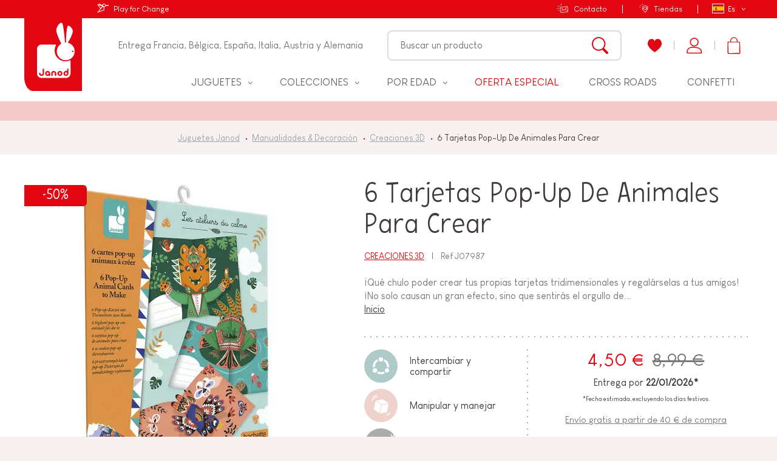

--- FILE ---
content_type: text/html; charset=utf-8
request_url: https://www.janod.com/es/1195-6-tarjetas-pop-up-de-animales-para-crear.html
body_size: 68377
content:
<!doctype html>
<html lang="es-ES">
    <head>
        
            
    <meta charset="utf-8">


    <meta http-equiv="x-ua-compatible" content="ie=edge">



	<link rel="canonical" href="https://www.janod.com/es/1195-6-tarjetas-pop-up-de-animales-para-crear.html">

            			<title>6 Tarjetas Pop-Up De Animales Para Crear : Creaciones 3D Janod - J07987 - Creaciones 3D - Janod</title>
            <meta name="description" content="6 Tarjetas Pop-Up De Animales Para Crear : Creaciones 3D Janod - J07987 : Janod ofrece una amplia gama de juegos y juguetes de madera para niños de 18 meses a 8 años y más.">
		        
            


                <link rel="alternate" href="https://www.janod.com/fr/1195-kit-creatif-6-cartes-pop-up-animaux-a-creer.html" hreflang="fr">
            <link rel="alternate" href="https://www.janod.com/en/1195-6-pop-up-animal-cards-to-make.html" hreflang="en-us">
            <link rel="alternate" href="https://www.janod.com/de/1195-6-pop-up-karten-mit-tiermotiven-zum-basteln.html" hreflang="de-de">
            <link rel="alternate" href="https://www.janod.com/es/1195-6-tarjetas-pop-up-de-animales-para-crear.html" hreflang="es-es">
            <link rel="alternate" href="https://www.janod.com/it/1195-6-biglietti-pop-up-con-animali-fai-da-te.html" hreflang="it-it">
    



    <meta name="viewport" content="width=device-width, initial-scale=1">



            <link rel="apple-touch-icon" sizes="180x180" href="https://www.janod.com/themes/theme_nq/assets/img/favicon/apple-touch-icon.png">
    <link rel="icon" type="image/png" sizes="32x32" href="https://www.janod.com/themes/theme_nq/assets/img/favicon/favicon-32x32.png">
    <link rel="icon" type="image/png" sizes="16x16" href="https://www.janod.com/themes/theme_nq/assets/img/favicon/favicon-16x16.png">
    <link rel="manifest" href="https://www.janod.com/themes/theme_nq/assets/img/favicon/manifest.json">
    <link rel="mask-icon" href="https://www.janod.com/themes/theme_nq/assets/img/favicon/safari-pinned-tab.svg" color="#e20613">
    <meta name="theme-color" content="#e20613">



    <meta class="netreviewsWidget" id="netreviewsWidgetNum24524" data-jsurl="//cl.avis-verifies.com/fr/cache/e/c/7/ec759d76-a64d-73e4-1577-7cada757e702/widget4/widget02-24524_script.js"/>
    		<link rel="stylesheet" href="https://www.janod.com/themes/theme_nq/assets/cache/theme-08dcbc1749.css" media="all">
	
	


        <link rel="preload" href="/modules/creativeelements/views/lib/ceicons/fonts/ceicons.woff2?t6ebnx"
            as="font" type="font/woff2" crossorigin>
                <link rel="preload" href="/modules/creativeelements/views/lib/font-awesome/fonts/fontawesome-webfont.woff2?v=4.7.0"
            as="font" type="font/woff2" crossorigin>
        <script src="//cl.avis-verifies.com/fr/widget4/widget02_FB3.min.js"></script>


<script>
    (function(htmlElm) {
        htmlElm.className += (htmlElm.className ? ' ' : '') + 'js-enabled';
    }(document.documentElement));
(function(d, id) {
  if (!window.flowbox) { var f = function () { f.q.push(arguments); }; f.q = []; window.flowbox = f; }
  if (d.getElementById(id)) {return;}
  var s = d.createElement('script'), fjs = d.scripts[d.scripts.length - 1]; s.id = id; s.async = true;
  s.src = 'https://connect.getflowbox.com/flowbox.js';
  fjs.parentNode.insertBefore(s, fjs);
})(document, 'flowbox-js-embed');
  </script>


    <link rel="stylesheet" href="https://www.janod.com/themes/theme_nq/assets/css/theme.af0c3d6902c9eeab4b72e2279dfcf466.css" type="text/css" media="all">
<link rel="stylesheet" href="https://www.janod.com/themes/theme_nq/assets/css/print.6125ddcddefa1e280aeac88fc4854b00.css" type="text/css" media="print">
<link rel="stylesheet" href="/themes/theme_nq/assets/css/custom.css?v=1.6" type="text/css" medua="all">
<link rel="stylesheet" href="/themes/theme_nq/assets/css/custom-instagram.css" type="text/css" medua="all">





    


<script>
		    var LS_Meta = {"v":"6.6.9"};
	    var PAYPLUG_DOMAIN = "https:\/\/secure.payplug.com";
	    var applePayIdCart = null;
	    var applePayMerchantSessionAjaxURL = "https:\/\/www.janod.com\/es\/module\/payplug\/dispatcher";
	    var applePayPaymentAjaxURL = "https:\/\/www.janod.com\/es\/module\/payplug\/validation";
	    var applePayPaymentRequestAjaxURL = "https:\/\/www.janod.com\/es\/module\/payplug\/applepaypaymentrequest";
	    var bdradius = false;
	    var bgcol = false;
	    var bgcolhov = false;
	    var c_result = 3;
	    var captcha_arithmetic = "2";
	    var captcha_background = "#f8f1f1";
	    var captcha_character_count = "5";
	    var captcha_height = "60";
	    var captcha_image_complexity = "3";
	    var captcha_image_src = "data:image\/jpeg;base64,\/9j\/4AAQSkZJRgABAQEAYABgAAD\/\/gA7Q1JFQVRPUjogZ2QtanBlZyB2MS4wICh1c2luZyBJSkcgSlBFRyB2ODApLCBxdWFsaXR5ID0gOTAK\/9sAQwADAgIDAgIDAwMDBAMDBAUIBQUEBAUKBwcGCAwKDAwLCgsLDQ4SEA0OEQ4LCxAWEBETFBUVFQwPFxgWFBgSFBUU\/9sAQwEDBAQFBAUJBQUJFA0LDRQUFBQUFBQUFBQUFBQUFBQUFBQUFBQUFBQUFBQUFBQUFBQUFBQUFBQUFBQUFBQUFBQU\/8AAEQgAPADIAwERAAIRAQMRAf\/EAB8AAAEFAQEBAQEBAAAAAAAAAAABAgMEBQYHCAkKC\/\/[base64]\/j5+v\/EAB8BAAMBAQEBAQEBAQEAAAAAAAABAgMEBQYHCAkKC\/\/[base64]\/j5+v\/aAAwDAQACEQMRAD8A\/TOoOgKAKOtW1\/d6fJFpt7Hp14SNtxLB56qM8\/JuXORkdaiak42g7P7yotJ+8rnOL4y1TQGC+KdKjs7cnP8AaemzNcWkSd2mZkRosdSSCoHJYc45\/bTp\/wAaNvNar57W\/LzNfZxl\/Dfye\/yOtt7mK8t454JUngkUOkkbBldTyCCOCDXUmmroxatoySmIzNe0261C3jayvXsruB\/MjbGUY4xtcd1P\/wBemY1YSmvclZr+tTO0zxNJa3sOk65sttTfiGVAfKufdT2P+yaDGFdxkqVbSX4MTxB4hvvDmppPNafaNDdFV5YuXhfJySOpXHt+PY+thcLSxdJwjK1VbJ7Nf53MMRiKmGqKUo3p9+qf+Rr6VrVjrduJrG5S4j\/2eCPqDyK4K2Hq4eXLVjZnZSr068eam7ovVzm4UAFABQAUAFABQAUAFABQAUAFABQAUAFABQAUAFACMoZSCAQeCD3oA5O48GXukzy3XhfUxpksrEy2eoCa7syDyfLi81fJOf7hC9cqc1yujKDvRdvJ3a+66t8vuN1UUlaav+D\/AOCR\/wDCd3+mHbrfhnUbPuZ7IfbIQg+87MnKgdcEZI6A0vbyj\/Eg16ah7NP4ZL8iWH4seD5Q5bxHp9t5YHmC7mFuYyf4XEmNr\/7Jww9KaxVB\/bS9dPzF7Gp\/Kb99Z2eu2M1rNtnhf5W2typ6ggjoRwQe1dSd9jmnBTi4yWjMW01KbQbhNL126F0lwdlreyRBRLn\/AJZuBwGH\/jw96pOzujljN0n7Os732ffyf9akGq\/Dewup\/P0+aTSJTjd9l+VWx0+XtXtUc2qwjyVkprz3+85KuW0py5qT5H5FH+yPG2lfPBqtvqSpwsU4wWHXnI6546\/iK6Pb5XW0nTcL9V\/X6fIx9jmNLWNRSt0f9fqS2\/j260eZLbxJpz2TscC5hG6I+5\/[base64]\/h74dkgju\/DRGgSAZhm0KYw25b+88CEQy+nzq3GPQYhYelbmpe76aL7tn80N1Z7T19f89wuddudPgfT\/F+nxmzm\/dR6hYLNcQyL0LTgRj7N2OSSo5+fiqVWVPSqvmrv79NPy8yJ0oVYtLXyf6d\/zJoNWuPCaL\/aV4dS0Vx+51ILloh2WTb97jHz9znNdas9Uebzzw2lV3j37ev+Z09vcQ39sk0EqzQyLlXQ5BB9DWdSCqQcJbPQ7FJSV09COe3WSF4pkW4gcbXjcZBHuDXkxeKy5qcZOcV968xSipJxkro5KTw1qPhaR7rwwRPDKcy6dcN8mT\/EpyMY6dfzr7ShmOGzSmvrb9JLf0a1PHlhauEbng9U94vb5bFmz+JmkyHyr7ztMul+\/DcRn5TngZA9MGnUyjEL3qVpx7pmkM0oP3al4vszestf03UXCWt\/bzuQDsSQFsYJ6fQGvNqYavSV6kGl6HfDEUajtCafzL\/WuU6BaAPH\/wBov4wP8NtG07S9Mvbaw17W5hbwXd0R5dnHkB53zxhc8Z\/XGK8nMMX9WioQdpS69vM7sLQ9q3KS0X4+R806nrGpyKvjD4aWPieSHS0MuoeKNVum8q9dfvqYclccjgEdSMDGa+clOb\/f4VS03k3v8j1VGK\/d1mtdkuh6V4BsvjX8ZfCtlr8HxI0\/S9Nvd6lbS1HmIFJIGBGMMHG04I+UdW6H0aCx+MpqoqySfZf8D+vM5arw1CTg4XaPePhR4J1jwL4duLXXvEtz4o1K6umvJbu5yBGWRA0aAk4QMrEAYHzHgV7mFozoQaqT5m3e551apGpK8I2R2ldhzhQAUAFABQAUAFABQBmeIvD+m+JdKuLLVLGC\/tZEIaKeMOOnv0rOpThUi4zV0XCUoO8XY\/P34KfDjRfFn7Qt34evrc3Gj2890Ui3EAqjHaCfpXweCw9OrjHSkvdVz6XEVZQw6mt9D628U\/Br4PaPpT2+s6boWiwupHn3E6W7j\/aDFhz719VVweBhG1RJfgeLCviJO8W2fLHwv+Iln4A8e+JfCUc174k8D6lFc2kdnbiRnmJQ+X5W35gWbCBl\/vA+9fMYbERoVp0U3Km7q35W\/I9itSdSnGo9JI9R0H9tptPnsNG8ZeF7m0mXFvqF3KCh3D5XYw7MjkHKj3GOK9OnnPK1Trwt3f8AwDjll97ypy9De8a\/HT4Z+ELZLrwlq+oNeT\/Mln4eXfajud9vJiFcnqQoc8nOea3rY7CUVzUJO\/aO33PT9TKGGrVNKiVvP\/Pc8r0n9pfxdqmuyJ4T0y0F242GEqYTLK5wqpbmRxgHJwCT3JA4rkjnGIqPlhFN\/c7+l2Q8oo0pe0jJx79VYt\/E\/V\/j74Wsv7S13xBd2hhHmqmlxKISAMlSY15IBLHcNoC\/ezgUsUsypQ9rOe3b9bf8N5mtGtgp1fY8tm9r9fT+r+R6j8ID8SfiB4A03xZpnxJinvJwyTadqOjxNBuRiu0shVlPfcOoIyM1WFpYh0frVCd5PdW0f\/BIr+xpVHB0\/uZznxcbXNGuLbQfEnxDl8VX12DN\/Y2naXBp0iKBw8tyhLpGPQDLDj1rop4vF1LUqdaTk9OVLlfzae35mXLhZRdadJJLq9fuT6nJeIPEHiz4SWfhm68SeH9Kt\/DF45t0hspJ\/tCKuPmLSsWJI5y2c88LkV67z3Ncn9nCcoyhtbe1vN638+pwrKsBmSlOMXGW\/b8NvkdrpP7VMVjqUcXhzSfEPi3RjlQossuhHzOAwySVQbvTB5A6joxHEOBxdNyhQl7TvFaP1+WuxFDKMXh5pOquTs9\/66bmrpn7UPjX4hw+X4E+Gc93NIzRpd6hdhYY3UksGHyj7o7uvzHHzYwfGjj8VXhzYeg7Pq9v0\/Pc9R4ahTly1aquui3\/AK+R5dpWla349\/au0XQfidNaa9NFFKZLOFQtvEPs8kqxAKBkK2Ouc45J7+TGNSvmEaeLtLy6bN2O+TjTwrnQ0\/4c+pfiv418I6R4T1\/RNX8QaVp13LpsyrZT3UaTYMbBdsedxz2AHPavpsVWowpypzmk7PS\/6Hj0adSUlKMW9T57\/Y0+MHh3wf4N1nRvEWu2elKNRWW0F3Lt3B48Nj0UGPOTwC3vXgZPi6VGlKnVklrpf+vI9PH0J1JqUFfQ901H9pTwDb3Uljpurt4j1cNsh03RIHuZbl+u2MgbG45zuxwea9uWY4ZPlhLmfZa39Oh56wlVq8lZd2RW2q\/Ej4h3EQt9Ob4baTE6yNc33k3t5eJnmMRA4h4zlmJPIwKSlisQ9F7Nedm38ugONGktXzP7kv8AM9Wr1DjCgAoAKAOW+IHxBtvh7p1tdT6Xq2syXMvkw2mjWhuZmbBP3QRgcdSa5sRiFh4puLd+iV2bUqTquyaXqcJ5Pxp8Yfurg+HPBemT\/LI1u8tzqESHqVP+r3AdPeuG2PraPlgvm3\/kdH+zU9ryf4Dv+FIeLpf3M3xd8RtZn5mWKGKObcOVxIBkDOMjHIyO9H1Ks9HXlb5fmH1inuqSEl+HHxSs42ji+LCtawqXimudDheU+qSc4Zcc7vvZoeHxkdq+n+FfiHtaD\/5d\/ifF3wj1OaH4iXt7PrWsaRcES77vQbL7ROxJwQFwdoOetfH4STVZycmn3Suz3q6Xs0kk\/U9f8Q+K\/CvhvTLjUbf4da\/458QuD5uu+M7RpDnopdSCNqjAAAHAHNetUq0acXJUnOXeSOGMKknZzUV2R0\/7JB8CajrV5q39pfa\/Hd0CZYJ4vJWFT1SBem0YA47DHSunKvq8pOfNeo\/60Msb7VRUbe6cp+2f4Pn0HWdP1RUSHTbm9LwSRsfMEjgvNk9vmG4fU\/QcucUXCSn0b\/4c2wFRSi49bH1L8KfBeh+FfB2mtpFlHEby1jnmuCMyzsyhizt1OSa+mwtGnSpLkW6PIrVJTm+Z7HzNZaba+Df24fJhgSG3u33RoFGFMkWCR+Ofzr5uMVRzWyWj\/VHrNupgrnsn7QXje1h8F6\/pF\/Z21nZzW8tut7q8whWWQpgfZ05eVhuByowMHPFfT4yVGnh5+1mldNL7jwKSqVa0YwhdJp3+Z8vfAD4nWHgzQbyC68b3fhK4jmkmhjitJLyG4BVQd0W7ZkY4OASMjdwor5XLcZQw1BqcrSv5tW06L\/gM9vGYevWrrlXu28r316v\/ACaIPhp498Zar8QvEet+H\/D0fjTX7hkKahfQvKLOMMcPgEbcjbjJ429DXHTxFetWqTpRu5eui\/y9Toq4aiqUIVXZR\/M6TU7LwJ4juRq3ivxR4l+KPih38ltL0q0ltxaKCxZT5o+SNW3DHyn5s7cZI6JLD1Hz1pyqT7JNW+\/p\/VgTqwXLTioR7s6T4k\/tIazpmhWXgjw94X\/sc6laxRWtwuqJPcLA2UwPLyFc4yrbjwQcHNdGJzGcYLD0oWutNbu3y\/zMqWFi5OrOV7eRd1vx1q\/ww8P6eNQ+El\/oAh226alZakgUynu5VGUlsnLE5JJHavfwue4rKqKozw96fZtWv93z9TyMTlVDH1HVjVtPutzzDxF4b8T\/APDRmkQeIdR\/s3WNZMTrd6XdyRlUlQqqiXAYcHY2Bj7wHFeFUca2bxnio8kZNaQdrJro3+PzPTjGdLL5RoS5pLrLv\/Wx9f8Agz4Q+G\/CXhlzd+HNMW\/iLzPeSp9pmLDkSGWQs+eM9eOwHSvqq+DwNGT+rR93e71d\/V6njUa+KqRX1h+95bHhP7CPhW01PSPFt7qGn213DI8NupuIVkBGGLLyOmduR7CvlcjpRlGpKSvse5mM2nFJn1xp2l2ekWsdrY2kFlbRLtjht41jRB6AAAAV9XGMYK0VZHiNuTu2WqoQUAFABQAUAFABQAUAY\/jK7\/s\/whrl1nHkWM8ufTbGx\/pWVZ8tOT8mXTV5peZ8gfsJWf2jx74qviMqLMx\/nKp\/pXyWRq9acvL9T3MxdoRR9oXtxbWdrJNdyxQWyD55JmCoo9yeK+xk0leWx4KTb0Pz8\/aEu9A8GfHKz1zwVqdkY2Md3K2lzrJHFKGw4+QkDIGSPevgswdOji1UoNd9D6XDKdSg41V952X7U3xr8HfFL4daVZaRqoutYtLyOeSEQSKMGIhirFQCAWxjOfauzNMbQxVGMYS95P8AQwweHqUajcloex\/Db9orwPpvwt8Lpea2suowWEFrNZWkMk9wjpGFOY0UsB8v3sYyRzyK9fD5hh44eHNLVJKy1Zw1cLVdWVlofNHxl+LsOq\/tAaZ4u8N28kX2RIBD9qjy8jqzZZogdy8nG04JAB6MK+cxmLU8Yq1JbW\/qx61Chag6cz2Hxf8ADu++JHw3h13xFqXivx1JuIsrCGwg02SFyMGTZtPynA6161XDyxFD2lVyn2VkvmcNOqqVTkglH72eP\/B74bPY69caH40g8R+FF1GSJLaVdNRkfBYEFpI28t\/mG2RenPtXlYPDuE+StzQvtp\/mtPJnZiZxnC8LS76knjf4VS\/Af4pj+2dL1HxH4IvCSXhmkiNxERyrtEV+dTzjgHHTBor4V4HEfvIuUH+P3BSrLEUrRaUl\/XU9\/n\/aCtrTwVYwfDzwXdrDdvHYafJeQC0tPtD\/ACoig8ytwTheykkgA17zx6jSSw1N66K+iv8AqeasM3NurPzfUyfid+zDez+ANK1TRJPtnxA02c6hc3sgXzb52O90LDrtbGzJOACO9Y4nLZOjGdPWotW+\/wDXQ0o4te0cZfC9PQveDP2nvCPj6xfwr8R7IeHtWGIrqHUkKWsjqc\/eJzGQRn58AcYJrSjmVGuvY4pcr632\/wCB8yamEqU37Si7ry3NT4\/\/AAmh+Ktrouv+D9Rsz4l0Zwtt5cylZ0ADiPIPDD7w9ifXNaY\/CrFKNSg1zR2\/yIw1Z0W4VFox2oeKfin4\/[base64]\/n03wl4e1zxhehzBFdabaZ0\/wAzoC9wTtEeerjIxzXmSzCLbhRg5vyWn39vM7FhWlzVJKK89\/uK\/wDwkfxt1H5YPB\/hnSGj\/eM9\/qbzpKvTy1EYyrc53Hjg+1T7THy2pxXq7\/kPkwq3k38jgvi78WfitaeF9R0i9+Ggt4ry1ltpr6xvPtSkMMbkCjIGCRhh+NcOLxWMVNwlR3Vrp3OmhRoOSkqh8\/fAr4sa38HL\/UrW3t9L0+TUAoe61+K58uLbnjbECxzn07V4OBxVTBtpJK\/e\/wCh6eIoxrpN3du1j2R9Yh8WzL9ouPGPxbu3+ZdLa2FjorP2LoQMhTgjJ7c167mqr1cqr7WtE4OVw2tDz3Zp\/DD9lK9vvGY8XeN7LTdJ2yCWDw\/pUaLDER90HZ8uBx0JJPJOa1w2VylV9tiEl5LYitjEoezpNvzZ7V4p+A3gLxnezXmq+G7Se8m+\/cICjt78Ec+9ezVwOHrNynBXOCGJq01aMiH4d\/ALwb8LNdudX8OWM1nd3FubV99y8i7CysRhie6Cpw+AoYWbnSVm9B1cTUrR5Zs6Dwp8NvDHgcu2h6LaafK\/35o0zI\/rlzkn866KWGpUP4cbGU6s6nxM6WugyEZQwwQCPQ0AJJGkq4dVcZzhhnmi1wOVk8GS33xAt9dvZ4303TbQw6bpyKCkczn95cNxw+3CLgnCl\/7xrldFyrKpJ6JaLz6v16Gymo0+SK33\/wAjj\/jl4zvfh14g8DeIVNy2iR3k9pqkUCll8qWMYkYD+4UyD9fWuTG1pYedOr9m7T9H\/kb4emqsZw69Dg\/2rofh\/wCM\/hfPr8OoaZda3EE\/s+6s5keaUlh+7+U5YYJ4PTHtXDmiw1ag6iaculjpwftadXks7dT0D4N\/DXS5PhR4YTxH4c0251P+z40m+12UbvtzuCNlecE5we\/Nd+Dw0Pq8FVgr27HNXqy9rLkk7XOtf4dWVozSaLqGp+HZm6\/YLkvDjv8AuJQ8IJOCWCBuPvcnPV9XitabcfR\/o7r8LmHtW\/iSf9d9wTxHqnh1li8SW6zwEgf2zptuUtlJ6CSIyPJH\/vfMg7stHtJ09Kq+a2+au2vyDkjP4PuOngnjuYllhkSWNhlXRgQfoRXSmnqjJq25JTEFABQAUAZfil5YvDGrvDM9vMtnMUmiIDI2w4YZ7g81nVuqcrdmXD4lc8b+HfwR8L+O9Jt\/Efi6G68W60zMn2rV7p5NqA8KEUqmPqtePh8FRrxVWt70vN\/0juq4ipTfJT0Xke36dp1ppFhBZWNtFZ2dugjit4ECJGo6BVHAFe1GMYJRirJHntuTuyzVCCgCu1has5c20Rc9WKDNLlXYd2SxQxwLtjRY19FGBTSS2FuPoAKACgAoAKACgAoAKAGuiyIysAysMEEZBFAHH2\/wb8D2usLqsPhXS479W3iZbZQQ3rjpmuRYPDqXOoK5u69Vrl5nY7LpXWYBQA10WRGR1DKwwVIyCKAOdj8A6VaX8d3p32nSXWQO0NhcPHA4ByVMOfLAYgElVDH15Oef2EE+aOnpt92xr7WTVnqdJXQZBQAUAFAH\/9k=";
	    var captcha_lcomplexity = "";
	    var captcha_t = "Captcha";
	    var captcha_textcase = "3";
	    var captcha_type = "2";
	    var captcha_width = "200";
	    var check_bellow = "Por favor, marque a continuaci\u00f3n:";
	    var ci_token = "588d1ab66e0e215ee536ef137e056988";
	    var cl_token = "4a068f6a7273480d260a2c2e9d94fefd";
	    var currencyCode = "EUR";
	    var customerId = "Non Connect\u00e9";
	    var empty_captcha = "C\u00f3digo de imagen vac\u00eda.";
	    var first_number = 5;
	    var id_product = 1195;
	    var id_product_attribute = "0";
	    var input_position = 1;
	    var invalidMail = "El correo no es v\u00e1lido";
	    var is_sandbox_mode = false;
	    var messageResultAddMail = {"success":"Solicitud de notificaci\u00f3n registrada","alreadyRegistrated":"Ya tienes una alerta para este producto","invalidMail":"Tu direcci\u00f3n de correo electr\u00f3nico no es v\u00e1lida"};
	    var module_name = "payplug";
	    var not_numeric = "Captcha puede ser s\u00f3lo un n\u00famero.";
	    var number_image_packs = "";
	    var p_version = "1.7";
	    var payplug_ajax_url = "https:\/\/www.janod.com\/es\/module\/payplug\/ajax";
	    var payplug_transaction_error_message = "    <div class=\"payplugMsg_wrapper\">\n                                    <p  class=\"payplugMsg_error\" >La operaci\u00f3n no pudo ser procesada. Su tarjeta no ha sido debitada.<\/p>\n                                        <button type=\"button\" class=\"payplugMsg_button\" name=\"card_deleted\">De acuerdo<\/button>\n        \n            <\/div>\n";
	    var prestashop = {"cart":{"products":[],"totals":{"total":{"type":"total","label":"Total","amount":0,"value":"0,00\u00a0\u20ac"},"total_including_tax":{"type":"total","label":"Total (impuestos incl.)","amount":0,"value":"0,00\u00a0\u20ac"},"total_excluding_tax":{"type":"total","label":"Total (impuestos excl.)","amount":0,"value":"0,00\u00a0\u20ac"}},"subtotals":{"products":{"type":"products","label":"Subtotal","amount":0,"value":"0,00\u00a0\u20ac"},"discounts":null,"shipping":{"type":"shipping","label":"Transporte","amount":0,"value":"Gratis"},"tax":null},"products_count":0,"summary_string":"0 art\u00edculos","vouchers":{"allowed":1,"added":[]},"discounts":[],"minimalPurchase":0,"minimalPurchaseRequired":""},"currency":{"name":"euro","iso_code":"EUR","iso_code_num":"978","sign":"\u20ac"},"customer":{"lastname":null,"firstname":null,"email":null,"birthday":null,"newsletter":null,"newsletter_date_add":null,"optin":null,"website":null,"company":null,"siret":null,"ape":null,"is_logged":false,"gender":{"type":null,"name":null},"addresses":[]},"language":{"name":"Espa\u00f1ol (Spanish)","iso_code":"es","locale":"es-ES","language_code":"es-es","is_rtl":"0","date_format_lite":"d\/m\/Y","date_format_full":"d\/m\/Y H:i:s","id":6},"page":{"title":"","canonical":null,"meta":{"title":"6 Tarjetas Pop-Up De Animales Para Crear","description":"\u00a1Qu\u00e9 chulo poder crear tus propias tarjetas tridimensionales y regal\u00e1rselas a tus amigos! \u00a1No solo causan un gran efecto, sino que sentir\u00e1s el orgullo de haberlas hecho con tus manos! Con este kit creativo de Les Ateliers du Calme, tus hijos de a partir de 6 a\u00f1os podr\u00e1n crear 6 tarjetas 3D que adquirir\u00e1n todo su volumen al abrirse. Hermosos animales, bellamente ilustrados y llenos de colores, son parte de la fiesta. El folleto detallado paso a paso permite completar cada etapa muy f\u00e1cilmente. Todo lo que hay que hacer es pegar las pegatinas en los elementos precortados y luego montarlos antes de pegarlos en las tarjetas. Encontrar\u00e1s una rana, un tigre y un pavo real, cada uno disponible en 2 colores diferentes. Tu hijo podr\u00e1 personalizar sus tarjetas tanto en la parte delantera como en el interior gracias a las zonas espec\u00edficas para el texto. Esta actividad creativa permite desarrollar la motricidad fina y la paciencia. Unos 20 minutos de creaci\u00f3n por tarjeta.","keywords":"","robots":"index"},"page_name":"product","body_classes":{"lang-es":true,"lang-rtl":false,"country-FR":true,"currency-EUR":true,"layout-no-columns":true,"page-product":true,"tax-display-enabled":true,"product-id-1195":true,"product-6 Tarjetas Pop-Up De Animales Para Crear":true,"product-id-category-29":true,"product-id-manufacturer-0":true,"product-id-supplier-0":true,"product-available-for-order":true},"admin_notifications":[]},"shop":{"name":"Janod.com","logo":"\/img\/janod-ecommerce-logo-1555400097.jpg","stores_icon":"\/img\/logo_stores.png","favicon":"\/img\/favicon.ico"},"urls":{"base_url":"https:\/\/www.janod.com\/","current_url":"https:\/\/www.janod.com\/es\/1195-6-tarjetas-pop-up-de-animales-para-crear.html","shop_domain_url":"https:\/\/www.janod.com","img_ps_url":"https:\/\/www.janod.com\/img\/","img_cat_url":"https:\/\/www.janod.com\/img\/c\/","img_lang_url":"https:\/\/www.janod.com\/img\/l\/","img_prod_url":"https:\/\/www.janod.com\/img\/p\/","img_manu_url":"https:\/\/www.janod.com\/img\/m\/","img_sup_url":"https:\/\/www.janod.com\/img\/su\/","img_ship_url":"https:\/\/www.janod.com\/img\/s\/","img_store_url":"https:\/\/www.janod.com\/img\/st\/","img_col_url":"https:\/\/www.janod.com\/img\/co\/","img_url":"https:\/\/www.janod.com\/themes\/theme_nq\/assets\/img\/","css_url":"https:\/\/www.janod.com\/themes\/theme_nq\/assets\/css\/","js_url":"https:\/\/www.janod.com\/themes\/theme_nq\/assets\/js\/","pic_url":"https:\/\/www.janod.com\/upload\/","pages":{"address":"https:\/\/www.janod.com\/es\/direccion","addresses":"https:\/\/www.janod.com\/es\/direcciones","authentication":"https:\/\/www.janod.com\/es\/iniciar-sesion","cart":"https:\/\/www.janod.com\/es\/carrito","category":"https:\/\/www.janod.com\/es\/index.php?controller=category","cms":"https:\/\/www.janod.com\/es\/index.php?controller=cms","contact":"https:\/\/www.janod.com\/es\/contactenos","discount":"https:\/\/www.janod.com\/es\/descuento","guest_tracking":"https:\/\/www.janod.com\/es\/seguimiento-pedido-invitado","history":"https:\/\/www.janod.com\/es\/historial-compra","identity":"https:\/\/www.janod.com\/es\/datos-personales","index":"https:\/\/www.janod.com\/es\/","my_account":"https:\/\/www.janod.com\/es\/mi-cuenta","order_confirmation":"https:\/\/www.janod.com\/es\/confirmacion-pedido","order_detail":"https:\/\/www.janod.com\/es\/index.php?controller=order-detail","order_follow":"https:\/\/www.janod.com\/es\/seguimiento-pedido","order":"https:\/\/www.janod.com\/es\/pedido","order_return":"https:\/\/www.janod.com\/es\/index.php?controller=order-return","order_slip":"https:\/\/www.janod.com\/es\/facturas-abono","pagenotfound":"https:\/\/www.janod.com\/es\/pagina-no-encontrada","password":"https:\/\/www.janod.com\/es\/recuperar-contrase\u00f1a","pdf_invoice":"https:\/\/www.janod.com\/es\/index.php?controller=pdf-invoice","pdf_order_return":"https:\/\/www.janod.com\/es\/index.php?controller=pdf-order-return","pdf_order_slip":"https:\/\/www.janod.com\/es\/index.php?controller=pdf-order-slip","prices_drop":"https:\/\/www.janod.com\/es\/productos-rebajados","product":"https:\/\/www.janod.com\/es\/index.php?controller=product","search":"https:\/\/www.janod.com\/es\/busqueda","sitemap":"https:\/\/www.janod.com\/es\/Mapa del sitio","stores":"https:\/\/www.janod.com\/es\/tiendas","supplier":"https:\/\/www.janod.com\/es\/proveedor","register":"https:\/\/www.janod.com\/es\/iniciar-sesion?create_account=1","order_login":"https:\/\/www.janod.com\/es\/pedido?login=1"},"alternative_langs":{"fr":"https:\/\/www.janod.com\/fr\/1195-kit-creatif-6-cartes-pop-up-animaux-a-creer.html","en-us":"https:\/\/www.janod.com\/en\/1195-6-pop-up-animal-cards-to-make.html","de-de":"https:\/\/www.janod.com\/de\/1195-6-pop-up-karten-mit-tiermotiven-zum-basteln.html","es-es":"https:\/\/www.janod.com\/es\/1195-6-tarjetas-pop-up-de-animales-para-crear.html","it-it":"https:\/\/www.janod.com\/it\/1195-6-biglietti-pop-up-con-animali-fai-da-te.html"},"theme_assets":"\/themes\/theme_nq\/assets\/","actions":{"logout":"https:\/\/www.janod.com\/es\/?mylogout="},"no_picture_image":{"bySize":{"cart_default":{"url":"https:\/\/www.janod.com\/img\/p\/es-default-cart_default.jpg","width":80,"height":80},"variations":{"url":"https:\/\/www.janod.com\/img\/p\/es-default-variations.jpg","width":100,"height":100},"small_default":{"url":"https:\/\/www.janod.com\/img\/p\/es-default-small_default.jpg","width":125,"height":125},"home_default":{"url":"https:\/\/www.janod.com\/img\/p\/es-default-home_default.jpg","width":288,"height":288},"medium_default":{"url":"https:\/\/www.janod.com\/img\/p\/es-default-medium_default.jpg","width":300,"height":300},"large_default":{"url":"https:\/\/www.janod.com\/img\/p\/es-default-large_default.jpg","width":500,"height":500},"thickbox_default":{"url":"https:\/\/www.janod.com\/img\/p\/es-default-thickbox_default.jpg","width":1000,"height":1000}},"small":{"url":"https:\/\/www.janod.com\/img\/p\/es-default-cart_default.jpg","width":80,"height":80},"medium":{"url":"https:\/\/www.janod.com\/img\/p\/es-default-home_default.jpg","width":288,"height":288},"large":{"url":"https:\/\/www.janod.com\/img\/p\/es-default-thickbox_default.jpg","width":1000,"height":1000},"legend":""}},"configuration":{"display_taxes_label":true,"is_catalog":false,"show_prices":true,"opt_in":{"partner":false},"quantity_discount":{"type":"discount","label":"Descuento"},"voucher_enabled":1,"return_enabled":1},"field_required":[],"breadcrumb":{"links":[{"title":"Juguetes Janod","url":"https:\/\/www.janod.com\/es\/"},{"title":"Manualidades & Decoraci\u00f3n","url":"https:\/\/www.janod.com\/es\/13-manualidades-decoracion"},{"title":"Creaciones 3D","url":"https:\/\/www.janod.com\/es\/29-creaciones-3d"},{"title":"6 Tarjetas Pop-Up De Animales Para Crear","url":"https:\/\/www.janod.com\/es\/1195-6-tarjetas-pop-up-de-animales-para-crear.html"}],"count":4},"link":{"protocol_link":"https:\/\/","protocol_content":"https:\/\/"},"time":1768849848,"static_token":"4edb01f55b2c9ceeb9601e32c78aeea8","token":"194b4803a8cb1b304a71065be30d7629"};
	    var ps_version = 17;
	    var psemailsubscription_subscription = "https:\/\/www.janod.com\/es\/module\/ps_emailsubscription\/subscription";
	    var second_number = 2;
	    var stfacetdsearchkits = {"price_text":"Precio","weight_text":"Peso","sample":{"price":"12.345.678,12\u00a0\u20ac","weight":"12.345.678,12kg"},"price":"1","weight":"0","w_decimal":"2"};
	    var there_is1 = "Hay 1 error";
	    var tot_votre_email = "your@email.com";
	    var txtcol = false;
	    var txtcolhov = false;
	    var type_the_text = "Escribe el texto";
	    var uriGTM = "\/es\/1195-6-tarjetas-pop-up-de-animales-para-crear.html";
	    var urlContact = "contactenos";
	    var urlMailAdd = "https:\/\/www.janod.com\/es\/module\/ps_emailalerts\/actions?process=add";
	    var urlMailCheck = "https:\/\/www.janod.com\/es\/module\/ps_emailalerts\/actions?process=check";
	    var urlNotifier = "https:\/\/www.janod.com\/es\/module\/nq_googletagmanager\/ajax";
	    var validate_first = "Rellena el captcha con la respuesta correcta.";
	    var whitelist_m = "";
	    var whitelisted = false;
	    var words_string = ["uno","dos","tres","cuatro","cinco","seis","siete","ocho","nueve"];
		
	
    var nqcfg = {"labels":{"popins":{"loading":"Cargando...","close":"Cerrar","error":"Erreur","previousImage":"Photo précédente","nextImage":"Photo suivante","genericError":"Une erreur est survenue, veuillez nous excuser pour la gêne occasionnée.","imageNotLoaded":"Impossible de charger cette image…"}}};
</script>
<script src="https://www.janod.com/themes/theme_nq/assets/js/custom-popin.js"></script>
<script src="https://www.janod.com/themes/theme_nq/assets/js/custom-delivery-form.js"></script>    <script src="https://www.janod.com/themes/theme_nq/assets/js/vendors.413ab67909378ae76672822ecaeb0d8c.js"></script>



    <script type="text/javascript">
	var favorite_products_url_add = 'https://www.janod.com/es/module/favoriteproducts/actions?process=add';
	var favorite_products_url_remove = 'https://www.janod.com/es/module/favoriteproducts/actions?process=remove';
	var favorite_products_id_product = '1195';
 
</script>
<!-- Google Tag Manager Data Layer -->
<script data-keepinline="true">
window.dataLayer = window.dataLayer || [];
window.dataLayer.push({"visitorLoginState":"Logged out","contentGroup1":"Product","lang":"es","contentGroup2":""});
    window.dataLayer.push({"event":"productDeal","ecommerce":{"detail":{"products":[{"name":"6 Tarjetas Pop-Up De Animales Para Crear","id":1195,"price":4.5,"category":"Cr\u00e9ations 3D"}]}},"google_tag_params":{"ecomm_pagetype":"product","ecomm_prodid":1195,"ecomm_totalvalue":4.5}});
    window.dataLayer.push({"event":"crto_productpage","crto":{"email":"","products":"1195"}});
</script>
<!-- End Google Tag Manager Data Layer -->

<style>.async-hide { opacity: 0 !important} </style>
<script>(function(w,d,s,l,i){w[l]=w[l]||[];w[l].push({'gtm.start':
new Date().getTime(),event:'gtm.js'});var f=d.getElementsByTagName(s)[0],
j=d.createElement(s),dl=l!='dataLayer'?'&l='+l:'';j.async=true;j.src=
'https://www.googletagmanager.com/gtm.js?id='+i+dl;f.parentNode.insertBefore(j,f);
})(window,document,'script','dataLayer','GTM-N8GSDGP');</script>



<script defer charset="utf-8" src="https://widgets.rr.skeepers.io/product/ec759d76-a64d-73e4-1577-7cada757e702/a74cdcd6-1198-48c8-9eca-a51e5f814d84.js"></script><!-- START OF DOOFINDER SCRIPT -->
  <script>
    const dfLayerOptions = {
      installationId: "749f14f4-9fb4-48fd-b894-4aab18c0fbac",
      zone: "eu1",
      language: "es",
      currency: "EUR"
    };
    (function (l, a, y, e, r, s) {
      r = l.createElement(a); r.onload = e; r.async = 1; r.src = y;
      s = l.getElementsByTagName(a)[0]; s.parentNode.insertBefore(r, s);
    })(document, 'script', 'https://cdn.doofinder.com/livelayer/1/js/loader.min.js', function () {
      doofinderLoader.load(dfLayerOptions);
    });

    document.addEventListener('doofinder.cart.add', function(event) {

      const checkIfCartItemHasVariation = (cartObject) => {
        return (cartObject.item_id === cartObject.grouping_id) ? false : true;
      }

      /**
      * Returns only ID from string
      */
      const sanitizeVariationID = (variationID) => {
        return variationID.replace(/\D/g, "")
      }

      doofinderManageCart({
        cartURL          : "https://www.janod.com/es/carrito",  //required for prestashop 1.7, in previous versions it will be empty.
        cartToken        : "4edb01f55b2c9ceeb9601e32c78aeea8",
        productID        : checkIfCartItemHasVariation(event.detail) ? event.detail.grouping_id : event.detail.item_id,
        customizationID  : checkIfCartItemHasVariation(event.detail) ? sanitizeVariationID(event.detail.item_id) : 0,   // If there are no combinations, the value will be 0
        cuantity         : event.detail.amount,
      });
    });
  </script>
<!-- END OF DOOFINDER SCRIPT -->

<style>
    
</style><!-- MAGIC360 HEADERS START -->
<!-- Magic 360 Prestashop module version v5.9.25 [v1.6.91:v4.6.12] -->
<script type="text/javascript">window["mgctlbx$Pltm"] = "Prestashop";</script>
<link type="text/css" href="/modules/magic360/views/css/magic360.css" rel="stylesheet" media="screen" />
<link type="text/css" href="/modules/magic360/views/css/magic360.module.css" rel="stylesheet" media="screen" />
<script type="text/javascript" src="/modules/magic360/views/js/magic360.js"></script>
<script type="text/javascript">
	Magic360Options = {
		'rows':1,
		'columns':36,
		'magnify':true,
		'magnifier-width':'80%',
		'magnifier-shape':'inner',
		'fullscreen':true,
		'spin':'hover',
		'autospin-direction':'clockwise',
		'sensitivityX':50,
		'sensitivityY':50,
		'mousewheel-step':1,
		'autospin-speed':3600,
		'smoothing':true,
		'autospin':'once',
		'autospin-start':'load,hover',
		'autospin-stop':'click',
		'initialize-on':'load',
		'start-column':1,
		'start-row':0,
		'loop-column':true,
		'loop-row':false,
		'reverse-column':false,
		'reverse-row':false,
		'column-increment':1,
		'row-increment':1,
		'hint':true
	}
</script>
<script type="text/javascript">
	Magic360Lang = {
		'loading-text':'Chargement...',
		'fullscreen-loading-text':'Chargement...',
		'hint-text':'Survolez pour visualiser',
		'mobile-hint-text':'Touchez pour visualiser'
	}
</script>

<script type="text/javascript">


</script><!-- MAGIC360 HEADERS END --><meta name="generator" content="Powered by Creative Slider 6.6.9 - Multi-Purpose, Responsive, Parallax, Mobile-Friendly Slider Module for PrestaShop." />
<script type="text/javascript">
    
    var _spmq = {"url":"\/\/www.janod.com\/es\/1195-6-tarjetas-pop-up-de-animales-para-crear.html","user":null,"id_product":"1195","id_category":"","id_manufacturer":"","spm_ident":"XAUCIlQL","id_cart":null};
    var _spm_id_combination = function() {
        return (typeof(document.getElementById('idCombination')) != 'undefined' && document.getElementById('idCombination') != null ?
            document.getElementById('idCombination').value : ''
        );
    };
    (function() {
        var spm = document.createElement('script');
        spm.type = 'text/javascript';
        spm.defer = true;
        spm.src = 'https://app-spm.com/app.js?url=%2F%2Fwww.janod.com%2Fes%2F1195-6-tarjetas-pop-up-de-animales-para-crear.html&id_product=1195&id_category=&id_manufacturer=&spm_ident=XAUCIlQL&id_combination='+_spm_id_combination();
        var s_spm = document.getElementsByTagName('script')[0];
        s_spm.parentNode.insertBefore(spm, s_spm);
    })();
    
</script>
<!--Module: ybc_instagram -->
<script type="text/javascript">
    var ybcInsTransNext = "Siguiente";
    var ybcInsTransBack = "Regresó";
    var ybcInsTransLikes = "&quot;Poner me gusta&quot;";
    var ybcInsTransClickVideo = "Haga clic aquí para abrir este vídeo en Instagram";
    var ybcInsTransClickImage = "Haga clic aquí para abrir esta foto en Instagram";
    var ybcInsTransInstagram = "Instagram";
    var ybcInsTransMorePhoto = "Más fotos";
        var YBC_INS_ENABLE_SIDEBAR = 0;
        var YBC_INS_ENABLE_POPUP_SLIDER = 1;
        var YBC_INS_SLIDER_HOOK = 'custom';
        var YBC_INS_GALLERY_DISPLAY_TYPE = 'grid';
        var YBC_INS_GALLERY_LAZY = 1;
        var YBC_INS_GALLERY_DISPLAY_FULL_WIDTH = 0;
        var YBC_INS_GALLERY_LOADMORE_TYPE = 'button';
        var YBC_INS_POPP_PER_ROW_DESKTOP = 4;
        var YBC_INS_POPP_PER_ROW_TABLET = 4;
        var YBC_INS_POPP_PER_ROW_MOBILE = 1;
        var YBC_INS_POPP_ITEM_SPACING = 5;
        var YBC_INS_POPP_HOOK_TO = 'footer_product';
        var YBC_INS_POPP_DISPLAY_TYPE = 'carousel';
        var YBC_INS_POPP_AUTOPLAY_CAROUSEL = 1;
        var YBC_INS_POPP_CAROUSEL_SPEED = 2000;
        var YBC_INS_POPP_LAZY = 1;
        var YBC_INS_POPP_LOADMORE_TYPE = 'button';
        var YBC_INS_POPP_ENABLED = 0;
        var YBC_INS_TAG_PER_ROW_DESKTOP = 4;
        var YBC_INS_TAG_PER_ROW_TABLET = 4;
        var YBC_INS_TAG_PER_ROW_MOBILE = 1;
        var YBC_INS_TAG_ITEM_SPACING = 5;
        var YBC_INS_TAG_DISPLAY_TYPE = 'grid';
        var YBC_INS_TAG_LAZY = 1;
        var YBC_INS_TAG_DISPLAY_FULL_WIDTH = 0;
        var YBC_INS_TAG_LOADMORE_TYPE = 'button';
        var YBC_INS_DISPLAY_NAME = 'Janod';
        var YBC_INS_URL = 'https://www.instagram.com/janod_france/';
        var YBC_INS_FOLLOWING_BUTTON = 'Suis nous sur instagram';
        var YBC_INS_GRAB_IT_BUTTON_PHOTO = 'Voir la photo';
        var YBC_INS_GALLERY_ITEM_SPACING = 5;
        var YBC_INS_GALLERY_PER_ROW_DESKTOP = 4;
        var YBC_INS_GALLERY_PER_ROW_TABLET = 4;
        var YBC_INS_GALLERY_PER_ROW_MOBILE = 1;
        var YBC_INS_DISPLAY_LIKE_COUNT = 1;
        var YBC_INS_DISPLAY_DESCRIPTION = 1;
        var YBC_INS_DISPLAY_SHOPNOW = 1;
        var YBC_INS_GALLERY_NUMBER = 0;
        var YBC_INS_GALLERY_LOADMORE = 1;
        YBC_INS_URL_AJAX = "/?fc=module&module=ybc_instagram&controller=next";</script>

<!--/Module: ybc_instagram -->

<meta name="google-site-verification" content="r01blmKABOvcUiHjD20DonfzLDQTBEPUEBdBlhCUqF8" />

        
	<meta property="og:type" content="product">
	<meta property="og:url" content="https://www.janod.com/es/1195-6-tarjetas-pop-up-de-animales-para-crear.html">
	<meta property="og:title" content="6 Tarjetas Pop-Up De Animales Para Crear : Creaciones 3D Janod - J07987">
	<meta property="og:site_name" content="Janod.com">
	<meta property="og:description" content="6 Tarjetas Pop-Up De Animales Para Crear J07987 : Creaciones 3D Janod. ¡Qué chulo poder crear tus propias tarjetas tridimensionales y regalárselas a tus amigos! ¡No solo causan...">
	<meta property="og:image" content="https://www.janod.com/9825-thickbox_default/6-tarjetas-pop-up-de-animales-para-crear.jpg">
	<meta property="product:pretax_price:amount" content="3.745834">
	<meta property="product:pretax_price:currency" content="EUR">
	<meta property="product:price:amount" content="4.5">
	<meta property="product:price:currency" content="EUR">
	
	<meta property="product:brand" content="Janod.com">
	<meta property="product:retailer_item_id" content="J07987">
	<meta property="product:content_category" content="creaciones-3d">

    </head>

    <body id="product" class="lang-es country-fr currency-eur layout-no-columns page-product tax-display-enabled product-id-1195 product-6-tarjetas-pop-up-de-animales-para-crear product-id-category-29 product-id-manufacturer-0 product-id-supplier-0 product-available-for-order elementor-page elementor-page-1195030601" data-infosbanner="true" data-nqis="nq-popins">
        
            <!-- Google Tag Manager (noscript) -->
<noscript><iframe src="https://www.googletagmanager.com/ns.html?id=GTM-N8GSDGP"
height="0" width="0" style="display:none;visibility:hidden"></iframe></noscript>
<!-- End Google Tag Manager (noscript) -->

        

        
            
<header class="nq-c-Header" data-nqis="nq-header">
    <div class="nq-c-HeaderHeadline">
        <div class="nq-u-wrapper">
            	<div class="nq-c-HeaderLang">
				<ul>
																																	<li class="current">
						<svg class="flag" role="presentation" width="15" height="12" viewBox="0 0 15 12" version="1.1" xmlns="http://www.w3.org/2000/svg"><g stroke="none" stroke-width="1" fill="none" fill-rule="evenodd"><path fill="#C60B1E" fill-rule="nonzero" d="M0 0h15v12H0z"/><path fill="#FFC400" fill-rule="nonzero" d="M0 3h15v6H0z"/><path d="M2.745 7.053c-.01-.03.089-.093.23-.148.063-.025.116-.05.182-.08.195-.093.338-.197.321-.235l-.002-.005c.01.01.026.197.026.197.018.035-.113.138-.293.23-.057.03-.179.078-.235.098-.103.037-.204.11-.194.135l-.035-.192" fill="#AD1519" fill-rule="nonzero"/><path d="M2.78 7.25c-.003 0-.003 0-.005-.003v-.005l-.033-.19c-.012-.037.108-.104.232-.152.059-.022.108-.045.164-.073l.019-.007c.169-.08.302-.17.316-.218.003-.005.003-.01 0-.012l-.002-.005V6.58c.002-.003.005-.003.005 0 0 0 .002.002.002.005v.003l.002.007c.01.035.02.14.024.188.002.004.002.01 0 .017-.014.045-.138.138-.295.218-.061.032-.19.082-.235.097-.094.035-.178.092-.19.122 0 .003-.002.003-.002.005v.003c.002.002 0 .005-.002.005zm-.03-.197l.03.175a.463.463 0 0 1 .192-.12c.06-.023.18-.07.234-.098.153-.077.277-.17.29-.212.003-.005.003-.008 0-.01v-.003a2.915 2.915 0 0 0-.018-.17c-.026.05-.155.138-.319.215l-.018.008c-.057.027-.106.05-.164.072-.157.06-.235.117-.228.143 0-.003 0-.003 0 0z" fill="#000" fill-rule="nonzero"/><path d="M6.923 7.053c.01-.03-.089-.093-.23-.148-.063-.025-.116-.05-.182-.08-.195-.093-.338-.197-.319-.235l.003-.005c-.01.01-.026.197-.026.197-.019.035.112.138.293.23.056.03.178.078.234.098.103.037.204.11.195.135l.032-.192" fill="#AD1519" fill-rule="nonzero"/><path d="M6.89 7.25c-.002 0-.004-.003-.004-.005v-.003c0-.002 0-.005-.002-.005-.012-.03-.097-.087-.19-.122-.064-.025-.18-.07-.237-.098-.157-.08-.281-.172-.295-.217-.003-.007-.003-.013 0-.018.004-.05.014-.152.023-.187 0-.002 0-.005.003-.007l.002-.006c.002-.002.005-.002.005 0 .002.003.002.006 0 .006l-.003.005c-.002.002-.002.007 0 .012.017.045.15.137.317.217l.016.008c.056.027.105.05.164.072.124.048.244.115.232.153l-.033.19v.005h.003zm-.698-.638a1.707 1.707 0 0 0-.019.17v.003c-.002.002-.002.008 0 .01.014.043.139.135.291.213.054.027.171.074.234.097.085.03.17.085.193.12l.03-.175v-.002c.005-.023-.073-.08-.227-.14a1.944 1.944 0 0 1-.164-.073l-.017-.008c-.166-.077-.295-.165-.32-.215z" fill="#000" fill-rule="nonzero"/><g fill-rule="nonzero"><path d="M4.821 4.385c.15 0 .284.022.37.06.05.025.118.042.19.052.057.008.108.01.155.005a.55.55 0 0 1 .239.06.665.665 0 0 1 .176.118l-.035.032-.01.095-.096.118-.05.045-.114.097-.058.005-.02.055-.74-.092-.743.092-.019-.055-.058-.005-.115-.097-.05-.045-.095-.118-.01-.095-.035-.032a.665.665 0 0 1 .415-.178.824.824 0 0 0 .155-.005.625.625 0 0 0 .19-.052.957.957 0 0 1 .358-.06z" fill="#AD1519"/><path d="M5.569 5.133l-.743-.093-.746.092-.018-.054-.059-.005-.115-.098-.049-.045-.098-.12-.01-.095-.037-.035.002-.002a.624.624 0 0 1 .176-.118.585.585 0 0 1 .239-.06c.047.005.1.003.155-.005a.573.573 0 0 0 .187-.052c.092-.04.22-.06.363-.06.146 0 .28.022.37.06a.731.731 0 0 0 .343.057.54.54 0 0 1 .239.06c.07.033.134.075.176.118l.002.002-.037.035-.01.095-.096.118-.05.045-.114.097-.059.005-.011.057zm-.743-.1l.738.092.019-.052.058-.005.115-.098.05-.042.096-.118.009-.095.033-.032a.607.607 0 0 0-.174-.115.587.587 0 0 0-.232-.06h-.004a.652.652 0 0 1-.155-.005.683.683 0 0 1-.19-.053 1.014 1.014 0 0 0-.368-.06c-.14 0-.27.023-.36.06a.78.78 0 0 1-.345.058.575.575 0 0 0-.237.06.641.641 0 0 0-.174.115l.033.032.01.095.096.118.047.042.114.098.06.005.018.052.743-.092z" fill="#000"/></g><path d="M4.305 4.628l-.035-.03.003-.003-.005-.002.023-.04a.233.233 0 0 1-.072-.17V4.36c.007-.13.147-.235.32-.235.076 0 .149.02.207.055l.002.003v.002c-.002.015-.004.03-.004.045v.007l-.007-.005a.337.337 0 0 0-.197-.057c-.148 0-.265.083-.27.185l-.002.022c0 .063.03.118.084.153l.005.002-.052.09zm-.025-.035l.023.02.042-.073a.193.193 0 0 1-.084-.157c0-.008 0-.016.002-.023.005-.107.127-.195.28-.195.072 0 .142.02.194.055 0-.01.002-.022.004-.035a.379.379 0 0 0-.199-.052c-.169 0-.304.1-.312.224v.023c0 .063.026.123.073.165l.002.003-.025.045z" fill="#000" fill-rule="nonzero"/><path d="M3.752 4.678a.23.23 0 0 1-.032-.243c.046-.105.199-.182.377-.182.05 0 .096.005.138.014-.01.01-.016.023-.023.035a.578.578 0 0 0-.115-.012c-.164 0-.3.067-.34.16a.185.185 0 0 0 .047.218l-.059.102-.033-.027.04-.066" fill="#C8B100" fill-rule="nonzero"/><path d="M3.745 4.78l-.037-.033.042-.07a.244.244 0 0 1-.052-.147c0-.035.007-.067.022-.098.049-.11.203-.185.382-.185.049 0 .096.006.138.016l.007.002-.005.005c-.01.01-.016.023-.023.035l-.003.003h-.002a.574.574 0 0 0-.112-.013c-.157 0-.296.065-.336.157a.18.18 0 0 0 .045.21l.002.003-.068.115zm-.028-.035l.026.02.054-.095a.19.19 0 0 1-.061-.14c0-.027.005-.055.016-.08.043-.095.183-.163.345-.163a.57.57 0 0 1 .112.01c.005-.01.012-.017.02-.027a.557.557 0 0 0-.132-.015c-.171 0-.326.072-.373.18a.213.213 0 0 0-.02.093c0 .052.018.102.05.142l.008.008h-.007l-.038.067zM5.35 4.628l-.05-.09.004-.003a.184.184 0 0 0 .084-.152c0-.008 0-.016-.002-.02-.005-.106-.124-.186-.27-.186a.337.337 0 0 0-.196.058l-.008.005v-.008a.293.293 0 0 0-.004-.045v-.002l.002-.002a.4.4 0 0 1 .206-.055c.174 0 .314.102.322.234v.023a.237.237 0 0 1-.073.17l.023.04-.004.003.002.002-.035.028zm-.04-.088l.043.072.024-.02-.026-.042.002-.002a.231.231 0 0 0 .073-.165V4.36c-.007-.128-.143-.225-.312-.225a.379.379 0 0 0-.2.053c.003.01.003.022.006.035a.352.352 0 0 1 .194-.055c.152 0 .274.085.279.194l.002.023c0 .06-.03.12-.084.155z" fill="#000" fill-rule="nonzero"/><path d="M5.904 4.678a.23.23 0 0 0 .033-.243c-.05-.105-.2-.182-.378-.182a.604.604 0 0 0-.138.014c.01.01.016.023.024.035a.578.578 0 0 1 .114-.012c.164 0 .3.067.34.16a.17.17 0 0 1 .017.077.185.185 0 0 1-.064.14l.059.103.033-.027-.04-.066" fill="#C8B100" fill-rule="nonzero"/><path d="M5.91 4.78l-.062-.11.002-.002a.18.18 0 0 0 .045-.21c-.04-.093-.179-.158-.336-.158h-.002a.574.574 0 0 0-.112.013h-.003L5.44 4.31c-.007-.012-.014-.025-.024-.035l-.004-.005.007-.002a.634.634 0 0 1 .138-.015c.178 0 .33.074.382.184.014.03.021.063.021.098a.244.244 0 0 1-.051.147l.04.07-.038.028zm-.05-.11l.053.095.026-.02-.037-.063h-.007l.007-.007a.23.23 0 0 0 .051-.143.205.205 0 0 0-.021-.092c-.05-.105-.202-.18-.373-.18a.572.572 0 0 0-.13.015c.006.007.01.018.018.027a.429.429 0 0 1 .112-.01c.162 0 .303.068.345.163a.18.18 0 0 1 .016.08c0 .05-.02.1-.06.135z" fill="#000" fill-rule="nonzero"/><path d="M4.84 8.265a1.83 1.83 0 0 1-.832-.205.57.57 0 0 1-.3-.508v-.8h2.26v.8a.57.57 0 0 1-.3.508 1.818 1.818 0 0 1-.828.205" fill="#CCC" fill-rule="nonzero"/><path d="M4.84 8.27c-.284 0-.58-.072-.835-.205a.578.578 0 0 1-.304-.515v-.805h2.27v.805a.581.581 0 0 1-.304.515 1.783 1.783 0 0 1-.827.205zM3.713 6.758v.792c0 .213.114.405.297.503a1.78 1.78 0 0 0 1.655 0 .567.567 0 0 0 .298-.503v-.792h-2.25z" fill="#000" fill-rule="nonzero"/><path fill="#CCC" fill-rule="nonzero" d="M4.835 6.75h1.132V5.412H4.835z"/><path d="M5.972 6.755H4.828v-1.35h1.144v1.35zM4.84 6.742h1.12V5.418H4.84v1.324z" fill="#000" fill-rule="nonzero"/><path d="M4.835 7.55c0 .315-.25.573-.562.573a.57.57 0 0 1-.568-.573v-.8h1.13v.8" fill="#AD1519" fill-rule="nonzero"/><path fill="#AD1519" fill-rule="nonzero" d="M3.705 6.75h1.13V5.412h-1.13V6.75z"/><path d="M4.84 6.755H3.698v-1.35H4.84v1.35zm-1.127-.013h1.115V5.418H3.71v1.324h.002z" fill="#000" fill-rule="nonzero"/><path d="M4.273 8.127A.575.575 0 0 1 3.7 7.55v-.808h1.141v.808a.575.575 0 0 1-.57.577zm-.56-1.372v.795c0 .313.25.565.56.565a.562.562 0 0 0 .557-.565v-.795H3.712z" fill="#000" fill-rule="nonzero"/><path d="M5.967 6.75v.8a.57.57 0 0 1-.567.573.57.57 0 0 1-.567-.573v-.8h1.134" fill="#AD1519" fill-rule="nonzero"/><path d="M5.402 8.127a.575.575 0 0 1-.572-.577v-.808h1.144v.808a.577.577 0 0 1-.572.577zm-.56-1.372v.795c0 .313.251.565.56.565.31 0 .56-.253.56-.565v-.795h-1.12z" fill="#000" fill-rule="nonzero"/><path d="M5.041 7.353a.024.024 0 0 1 .003.012c0 .015-.012.027-.026.027-.014 0-.026-.012-.026-.027 0-.005 0-.008.003-.013h-.038l-.002.013c0 .027.018.053.042.06v.098h.037v-.098a.053.053 0 0 0 .038-.037h.103v-.033l-.134-.003zm.509 0v.032h-.094l-.007.013.108.13-.028.025-.108-.13c-.002 0-.002.002-.005.002v.218H5.38v-.218l-.005-.002-.112.132-.028-.025.112-.133c-.002-.002-.002-.007-.005-.01h-.096v-.032l.305-.003zm.06 0v.032h.104a.063.063 0 0 0 .038.038v.097h.037v-.097a.061.061 0 0 0 .042-.06c0-.006 0-.008-.002-.013H5.79a.024.024 0 0 1 .003.013c0 .014-.012.027-.026.027-.014 0-.026-.012-.026-.027 0-.006 0-.008.003-.013l-.134.003zm-.156.554a.307.307 0 0 0 .084-.027l.019.035a.361.361 0 0 1-.1.03.064.064 0 0 1-.062.05.062.062 0 0 1-.06-.048.37.37 0 0 1-.106-.03l.019-.034c.028.012.06.022.091.027a.058.058 0 0 1 .035-.032V7.71h.038v.168c.02 0 .035.012.042.03zm-.258-.057l-.019.035a.322.322 0 0 1-.084-.077.063.063 0 0 1-.059-.013.064.064 0 0 1-.007-.088l.003-.002a.408.408 0 0 1-.03-.12h.037c.002.035.011.07.026.103a.049.049 0 0 1 .032.005l.096-.113.029.025-.097.112c.014.02.012.048-.002.068.024.025.05.047.075.065zm-.129-.112c.031-.023.086-.023.125-.004.04.018.04.051.008.07a.146.146 0 0 1-.125.004c-.031-.014-.04-.046-.008-.07 0 .005 0 0 0 0zm.068-.12l-.157-.01-.019-.108.157-.015v.063c0 .024.01.047.019.07zm-.098-.133l.149.01s.008.067.008.053c0-.018.018.052.018.052l-.149.015c-.018-.022-.018-.045-.018-.067l-.008-.063zm.131.345c.047.03.104.056.162.072l.013-.044a.463.463 0 0 1-.135-.055l-.04.027zm-.014.032a.57.57 0 0 0 .159.068l-.043.033a.78.78 0 0 1-.132-.055l.016-.046zm.047-.234l.062.017.113-.082-.039-.035-.136.1zm-.015-.026l-.04-.035.114-.082.062.018-.136.1zm.409.248l.018.035a.322.322 0 0 0 .085-.077.063.063 0 0 0 .058-.013.064.064 0 0 0 .007-.088l-.002-.002a.408.408 0 0 0 .03-.12h-.037a.313.313 0 0 1-.026.103.049.049 0 0 0-.033.005L5.6 7.58l-.028.025.096.112c-.014.02-.012.048.003.068a.457.457 0 0 1-.075.065zm.252-.112a.145.145 0 0 0-.126-.005c-.032.014-.04.048-.016.067l.008.004a.145.145 0 0 0 .126.005c.031-.014.039-.047.008-.071 0 .005 0 .005 0 0zm-.06-.12l.157-.01.018-.108-.157-.015v.063c0 .024-.01.047-.018.07zm.095-.133l-.149.01s-.008.067-.008.053c0-.018-.018.052-.018.052l.149.015c.018-.022.018-.045.018-.067l.008-.063zm-.206.345a.626.626 0 0 1-.162.072l-.013-.044a.463.463 0 0 0 .135-.055l.04.027zm.012.032a.57.57 0 0 1-.16.068l.044.033a.78.78 0 0 0 .132-.055l-.016-.046zm-.028-.234l-.063.017-.113-.082.04-.035.136.1zm.015-.026l.039-.035-.113-.082-.063.018.137.1zm-.526-.217l.016.1h.144l.016-.1h-.176zm.541 0l-.016.1h-.143l-.016-.1h.175zm-.318.57c0-.027.04-.05.088-.05.047 0 .087.023.087.05 0 .027-.04.05-.087.05-.048-.005-.088-.023-.088-.05zm.044-.218l.176-.012v-.107l-.176-.013v.132zm.098 0l-.175-.012v-.107l.175-.013v.132z" fill="#C8B100" fill-rule="nonzero"/><path d="M5.398 7.997a.066.066 0 0 1-.064-.05c-.025-.002-.049-.01-.072-.017l-.03.03h-.003a.489.489 0 0 1-.094-.05h-.002l.01-.043c-.02-.014-.038-.035-.055-.052a.07.07 0 0 1-.058-.013.07.07 0 0 1-.024-.044.06.06 0 0 1 .017-.048l.002-.003a.364.364 0 0 1-.023-.082l-.04-.01-.005-.112.04-.016V7.43a.067.067 0 0 1-.042-.063.07.07 0 0 1 .042-.062v-.132h.044v.132c.02.008.033.02.038.04h.103v.045h-.105a.063.063 0 0 1-.038.038v.054h.002l.038.01v.003c0 .03.002.045 0 .053v.005l.005.052v.002l-.04.015c.004.023.01.046.019.066.009 0 .02 0 .03.002l.096-.115.033.03-.096.115a.064.064 0 0 1-.003.067.31.31 0 0 0 .04.04l.028-.027.003.003a.312.312 0 0 0 .093.05h.003l-.01.04c.02.005.038.01.057.012a.058.058 0 0 1 .035-.033v-.17h.044v.168c.017.005.03.018.038.032a.313.313 0 0 0 .082-.024h.002l.021.04-.002.002a.361.361 0 0 1-.1.03c-.003.027-.029.047-.06.047zm-.13-.072c.024.008.048.013.071.018h.002v.002c.005.027.03.045.057.045.028 0 .051-.02.056-.048V7.94h.002a.37.37 0 0 0 .099-.03l-.017-.03a.36.36 0 0 1-.084.025h-.002v-.003a.057.057 0 0 0-.038-.032h-.002v-.168h-.033v.168h-.002a.054.054 0 0 0-.033.032v.003H5.34c-.02-.003-.04-.008-.058-.013H5.28l-.009-.002a.155.155 0 0 1-.019-.007l-.016.027c.01.005.019.008.028.01l.005.005zm-.126-.013c.031.023.064.04.098.056l.025-.03c-.01-.003-.018-.009-.028-.012l-.002-.003a.523.523 0 0 1-.054-.032l-.003-.003c-.01-.006-.018-.015-.028-.02l-.008.044zm.04-.007c.03.017.062.034.092.047l.031-.052a.504.504 0 0 1-.083-.043l-.01-.005-.03.053zm.099-.003l.007.003.008-.042a.334.334 0 0 1-.098-.058l-.025.027.025.021.002-.003.003.007c.022.018.05.033.078.045zm-.134-.045l.005.003.025.02.017-.03a.353.353 0 0 1-.07-.065l-.003-.003.002-.002a.06.06 0 0 0 .003-.065l-.003-.002.003-.003.094-.11-.024-.02-.096.112h-.002a.043.043 0 0 0-.03-.002h-.003v-.003a.373.373 0 0 1-.021-.067v-.003c-.003-.007-.003-.014-.003-.022v-.007H5.01c0 .01.002.02.004.03v.004a.446.446 0 0 0 .024.08v.003l-.005.005a.07.07 0 0 0-.014.043c0 .014.01.03.021.04.016.012.035.017.056.012h.003l.002.003c.01.017.028.035.047.05zm-.164-.25l.102.008c-.007-.01-.007-.02-.015-.03v-.003c0-.01-.007-.02-.007-.032v-.058l-.101.013.021.103zm.066-.014c0 .007.007.012.007.02l.109-.013c-.008-.018-.008-.037-.015-.047V7.55v-.005c0-.01 0-.03-.007-.048L5.04 7.49v.06c0 .015 0 .03.008.043zm-.04.03h.116v-.1h-.117v.043c-.008.022-.008.04 0 .056zm-.007-.106h.032v-.03h-.002l.002-.002v-.063h.003a.055.055 0 0 0 .035-.037v-.002h.103V7.35h-.103v-.002a.053.053 0 0 0-.038-.038h-.002v-.132h-.033v.13h-.002a.06.06 0 0 0-.042.057c0 .025.016.047.04.055h.002v.098h.005zm.103.3a.063.063 0 0 1-.04-.013c-.009-.008-.019-.02-.019-.033 0-.012 0-.024.01-.032l.005-.005c.02-.02.06-.024.089-.004.014.009.02.02.02.033a.06.06 0 0 1-.015.037.079.079 0 0 1-.05.017zm-.04-.075c-.013.01-.019.027-.013.038 0 .011.013.027.019.033a.074.074 0 0 0 .087-.006c.013-.01.019-.021.013-.038 0-.016-.007-.027-.019-.033a.074.074 0 0 0-.087.006zm.354-.097h-.045v-.22l-.112.133-.033-.03.002-.003.11-.13c-.002-.002-.002-.005-.002-.007h-.096v-.045h.096c0-.003.002-.005.002-.005l-.12-.14.034-.03.117.137h.002V7.12h.045v.183h.002l.115-.14.033.027-.115.137c.002.003.002.008.005.013h.093v.045H5.46l-.005.008.108.132-.033.03-.108-.132H5.42v.222zM5.38 7.64h.033v-.215H5.423l.108.13.024-.02-.108-.13.002-.003a.02.02 0 0 0 .005-.01V7.39h.091v-.04h-.091v-.002l-.007-.016-.002-.002.112-.138-.026-.02-.112.138h-.003-.002-.005v-.182h-.032v.182h-.003c-.002 0-.004.003-.007.003h-.002l-.003-.003-.114-.135-.024.02.117.14v.003c-.002.002-.002.005-.004.01v.002h-.094v.033h.096v.002a.02.02 0 0 0 .005.01l-.003.003.003.002-.11.13.023.02.113-.132H5.379l.002.222zm-.197-.485l-.143-.17H5.04v.13h-.044v-.133a.063.063 0 0 1-.043-.06c0-.034.028-.064.066-.064.028 0 .052.017.06.042h.106v.045H5.08l-.005.012.143.17-.033.028zm-.138-.175l.14.167.024-.02-.143-.167.003-.003.007-.014V6.94h.103v-.033h-.103v-.002a.057.057 0 0 0-.057-.04.06.06 0 0 0-.058.06c0 .025.016.048.04.055h.002v.13h.033v-.13H5.046z" fill="#C8B100" fill-rule="nonzero"/><path d="M5.557 7.96l-.035-.035.005-.002a.504.504 0 0 0 .082-.04l-.017-.028-.004.002c-.026.015-.052.03-.08.038h-.003l-.009-.047h.002a.287.287 0 0 0 .094-.05l.003-.003.028.027c.014-.012.028-.024.04-.04a.064.064 0 0 1-.003-.067L5.564 7.6l.033-.03.096.115a.063.063 0 0 1 .03-.002c.01-.02.014-.043.02-.066l-.04-.014V7.6c.002-.03.002-.045.004-.052v-.003-.002l.002-.053v-.003l.04-.01V7.42a.071.071 0 0 1-.037-.037h-.106v-.045h.103a.076.076 0 0 1 .038-.04v-.093l-.04-.013V7.08l.04-.013v-.092c-.002 0-.002-.002-.005-.002l-.14.17-.033-.028.002-.003.143-.17c0-.002-.002-.002-.002-.005h-.106V6.9h.106a.065.065 0 0 1 .06-.043.067.067 0 1 1 .023.128l.001.13H5.76v.058h.037v.132c.026.01.042.035.042.063a.067.067 0 0 1-.042.062v.058l.04.014-.005.113-.04.01c-.004.027-.014.055-.023.082l.002.003c.012.013.017.03.017.048a.07.07 0 0 1-.024.045.056.056 0 0 1-.058.012.363.363 0 0 1-.054.052l.01.043h-.003a.943.943 0 0 1-.101.05zm-.023-.02l.036.03a.776.776 0 0 0 .14-.058l-.011-.042a.259.259 0 0 1-.04.021l-.004.003a.677.677 0 0 1-.121.046zm-.029-.077l.011.042a.697.697 0 0 0 .123-.048l.003-.007.004.003.036-.02-.036-.028a.549.549 0 0 1-.14.058zM5.6 7.85l.017.028a.105.105 0 0 0 .025-.02l.005-.003a.265.265 0 0 0 .052-.053L5.7 7.8h.002c.02.005.04.003.057-.013a.066.066 0 0 0 .02-.04.07.07 0 0 0-.013-.042L5.76 7.7v-.003c.012-.027.019-.054.026-.082l.004-.03H5.76a.3.3 0 0 1-.026.1v.003H5.73a.061.061 0 0 0-.03.002h-.002l-.096-.113-.024.02.096.113-.002.003a.06.06 0 0 0 .002.064l.003.003-.003.002a.457.457 0 0 1-.075.068zm.212-.27v.002c0 .01-.01.02-.022.03l.154-.007.022-.103-.154-.012v.09zm-.1.02l.156.013c.01-.018.021-.04.021-.063v-.06l-.145.007c0 .016 0 .038-.01.048v.008a.08.08 0 0 0-.021.047zm.045-.075v.1h.165c0-.017.011-.035.011-.057v-.043h-.176zm-.143-.143h.103v.003c.007.018.02.03.036.038h.002v.095h.033v-.095h.002a.058.058 0 0 0 .04-.056.06.06 0 0 0-.042-.057h-.003v-.13h-.032v.133h-.003c-.019.005-.03.02-.037.037v.003h-.103v.03h.004zm.103-.187l.177.01v-.123l-.177.01v.103zm-.138-.073l.024.02.14-.17h.003c.002.003.004.003.007.003h.002v.13h.033v-.128l.002-.002a.059.059 0 0 0 .04-.057.06.06 0 0 0-.059-.06.062.062 0 0 0-.056.04V6.9h-.103v.032h.103v.003l.002.008v.004l-.138.175zm.202.693a.135.135 0 0 1-.07-.016l-.008-.004c-.014-.008-.021-.02-.014-.036a.06.06 0 0 1 .028-.032c.036-.016.093-.016.121.004l.007.004c.014.008.022.02.014.032a.078.078 0 0 1-.028.032c-.007.012-.028.016-.05.016zm-.001-.09a.156.156 0 0 0-.056.01c-.018.006-.028.021-.028.032 0 .01 0 .026.019.036v.006a.16.16 0 0 0 .13.005c.018-.005.028-.021.028-.032 0-.01 0-.026-.019-.036V7.74a.16.16 0 0 0-.074-.016zm-.517-.077L5.2 7.63v-.002l-.004-.003.136-.103.04.04-.003.003-.107.082zm-.057-.023l.06.015.117-.077-.034-.03-.143.092zm-.017-.02H5.18l-.036-.038.111-.085.065.02-.133.103zm-.036-.038l.033.03.143-.092-.059-.015-.117.077zm-.074-.132c-.051 0-.088-.02-.088-.05v-.004c.007-.025.044-.046.088-.046.051 0 .088.02.088.05 0 .03-.037.05-.088.05zm-.083-.04c0 .028.044.05.088.05s.088-.022.088-.05c0-.028-.035-.05-.088-.05-.053-.005-.088.017-.088.05zm.04-.182v-.138l.176.013V7.2l-.177.013zm.006-.13v.122l.177-.01v-.103l-.177-.01zm.092.13L4.957 7.2v-.112l.167-.013v.002h.01v.136zm-.169-.018l.176.01v-.123l-.176.01v.103zm.455-.13h-.045v-.08a.06.06 0 0 1-.04-.04h-.093V6.9h.093a.065.065 0 0 1 .122 0h.096v.045h-.096a.063.063 0 0 1-.037.037v.083zm-.038-.008h.033v-.08h.002a.055.055 0 0 0 .036-.037v-.003h.093v-.032h-.093v-.003a.057.057 0 0 0-.057-.04.062.062 0 0 0-.056.04v.003h-.091v.032h.091v.003a.063.063 0 0 0 .038.037h.002l.002.08z" fill="#C8B100" fill-rule="nonzero"/><path d="M5.453 8c-.049 0-.083-.02-.083-.048V7.94c.007-.024.041-.04.083-.04.05 0 .084.02.084.048.007.028-.035.052-.084.052zm-.079-.04c0 .028.042.05.084.05s.085-.022.085-.05c0-.028-.034-.05-.085-.05-.042-.005-.084.022-.084.05zm.131-.218l-.168-.012v-.113l.168-.012v.137zm-.164-.017l.169.01v-.123l-.169.01v.103zm.073.018v-.138l.168.012v.113l-.168.012zm.005-.13v.122l.168-.01v-.103l-.168-.01zm.17.034l-.11-.085.04-.04.003.003.126.1-.004.003v.002l-.056.018zm-.1-.085l.112.078.056-.015-.136-.093-.032.03zm.17.043l-.128-.103.062-.02.107.085-.035.038h-.007zm-.118-.1l.136.093.032-.03-.112-.078-.056.015zm.123-.02h-.136l-.018-.1h.166v.006h.002l-.014.094zm-.13.005h.139l.012-.1h-.168l.016.1zm-.236-.005h-.136l-.017-.1h.168l-.015.1zm-.13.005h.139l.013-.1h-.168l.016.1zm.66-.055c-.049 0-.083-.02-.083-.05 0-.03.041-.05.083-.05.05 0 .084.02.084.05.007.03-.035.05-.084.05zm.005-.092c-.05 0-.084.022-.084.05 0 .027.034.05.084.05s.085-.023.085-.05c0-.028-.034-.05-.085-.05zm-.157.06H5.51l.018-.1h.136l.014.089h-.002v.01zm-.156.007h.168l-.013-.1h-.14l-.015.1zm-.205-.005h-.168l.017-.1h.137l.014.1zm-.161.007h.168l-.013-.1H5.17l-.016.1zm.09-.167l-.106-.085.034-.038.003.003.004-.003.127.103-.062.02zm-.1-.085l.113.077.056-.014-.136-.093-.032.03zm.456.082l-.062-.02.127-.102.004.002.003-.002.035.037-.107.085zm-.052-.022l.056.015.112-.078-.032-.03-.136.093zm.241-.007v-.136h.009v-.002l.16.013V7.2l-.169.013zm.005-.13v.122l.168-.01v-.103l-.168-.01zm-.477.122L5.189 7.1l.064-.02.104.085-.04.04zM5.198 7.1l.137.093.032-.03-.112-.078-.057.015zm.327.103l-.038-.04.105-.086.06.018v.003l.003.002-.13.103zm-.031-.04l.033.03.135-.093-.057-.015-.111.077zm-.082 0v-.138l.168.012v.113l-.168.012zm.007-.13v.122l.168-.01v-.102l-.168-.01zm.086.13l-.168-.013v-.113l.168-.012v.137zm-.164-.018l.169.01v-.123l-.169.01v.103zm.325-.105h-.137l-.014-.094h.003V6.94h.165l-.017.1zm-.133.005h.14l.012-.1h-.168l.016.1zm-.237-.008H5.16l-.018-.1h.166v.006h.002l-.014.095zm-.13.008h.139l.013-.1h-.169l.016.1zm.662-.053c-.049 0-.083-.02-.083-.05 0-.029.041-.05.083-.05.05 0 .084.021.084.05.007.03-.035.05-.084.05zm.005-.092c-.05 0-.084.022-.084.05 0 .028.034.05.084.05.042 0 .085-.022.085-.05 0-.028-.034-.05-.085-.05zm-.382.092c-.049 0-.084-.02-.084-.05 0-.029.042-.05.084-.05.049 0 .084.021.084.05.007.03-.035.05-.084.05zm.005-.092c-.042 0-.084.022-.084.05 0 .028.034.05.084.05.042 0 .084-.022.084-.05 0-.028-.034-.05-.084-.05zm-.38.092c-.049 0-.084-.02-.084-.05 0-.029.042-.05.084-.05.05 0 .084.021.084.05 0 .03-.035.05-.084.05zm-.08-.042c0 .028.035.05.085.05.042 0 .084-.022.084-.05 0-.028-.034-.05-.084-.05s-.084.022-.084.05zm.685.013h-.168l.017-.1h.136l.015.1zm-.161.005h.168l-.013-.1h-.14l-.015.1zm-.21-.005h-.165l.017-.1h.136l.015.094H5.31v.006zm-.158.005h.168l-.013-.1h-.14l-.015.1z" fill="#C8B100" fill-rule="nonzero"/><g fill-rule="nonzero"><path d="M5.58 5.688s0 .017.003.035c.002.015-.005.03-.003.037.003.01.003.015.007.022a.215.215 0 0 1 .005.023l-.016-.013c-.007-.007-.014-.01-.014-.01l.002.025c0 .008.005.023.012.03a.16.16 0 0 1 .023.033c.005.01.003.035.003.035s-.01-.018-.02-.023a.146.146 0 0 1-.027-.014s.018.02.018.037a.134.134 0 0 1-.007.037s-.007-.017-.018-.027l-.026-.023s.012.028.012.048L5.53 6s-.01-.015-.018-.022a.273.273 0 0 1-.024-.02c-.002-.006.012.014.012.027.002.012.007.057.042.112.021.033.054.09.124.073.07-.02.045-.12.03-.165a.512.512 0 0 1-.02-.118c0-.017.014-.072.011-.082a.222.222 0 0 1 .003-.078c.009-.032.016-.045.02-.057.005-.012.01-.02.01-.033.002-.012.002-.032.002-.032s.014.025.017.035c.002.01.002.035.002.035s.003-.027.021-.04c.019-.012.042-.027.05-.035l.007-.012s-.003.045-.015.065a.579.579 0 0 1-.04.05s.017-.008.029-.008h.018s-.014.013-.032.04c-.02.027-.01.03-.024.052-.014.023-.023.026-.04.038-.023.02-.011.105-.007.117.003.013.045.115.047.14 0 .025.005.08-.035.115-.026.023-.068.023-.08.03-.009.008-.028.028-.028.07 0 .043.014.05.026.06.012.01.026.005.03.013a.041.041 0 0 0 .01.017c.005.006.01.01.007.02-.002.01-.021.03-.026.046a.292.292 0 0 0-.019.06c0 .005-.002.025.005.032 0 0 .021.025.007.03-.01.003-.019-.005-.021-.005-.012.003-.019.013-.021.01-.007-.002-.007-.005-.01-.017 0-.013 0-.018-.004-.018-.005 0-.007.005-.01.01 0 .008 0 .023-.007.023-.004 0-.014-.01-.018-.013-.005-.002-.019-.005-.019-.012 0-.008.007-.02.016-.023.01-.002.017-.007.012-.012a.01.01 0 0 0-.016 0c-.005.005-.02 0-.017-.008 0-.008.003-.018.003-.02 0-.005-.01-.013.002-.02.014-.007.019.008.033.005.014-.002.019-.007.023-.015.005-.007.005-.025-.004-.035-.01-.01-.02-.012-.022-.02l-.007-.022s.003.027 0 .032a.07.07 0 0 0 0 .023l-.016-.02c-.007-.008-.014-.033-.014-.033v.033c0 .01.01.017.007.02-.002.002-.019-.018-.023-.02a.112.112 0 0 1-.024-.025.706.706 0 0 1-.012-.035c-.002-.005-.004-.033-.002-.038.005-.01.01-.027.01-.027h-.033c-.017 0-.029-.005-.036.007-.007.013-.002.038.005.07.01.033.014.048.012.053a.175.175 0 0 1-.017.022.03.03 0 0 1-.02 0c-.005-.002-.015-.007-.029-.007h-.03c-.005-.003-.019-.01-.026-.008-.007.003-.019.008-.014.018.005.015-.005.017-.012.017s-.012-.002-.02-.005c-.008-.002-.022 0-.02-.01.003-.01.005-.01.01-.017.004-.008.004-.013 0-.013-.005 0-.012-.002-.017.003-.004.005-.011.012-.016.01-.005-.003-.01-.01-.01-.025 0-.015-.014-.03-.002-.028.014 0 .033.013.035.003.003-.008.003-.013-.007-.02-.007-.008-.016-.01-.007-.018.01-.007.012-.007.017-.012.004-.005.01-.02.016-.015.014.007 0 .017.014.035.014.017.024.022.047.02.023-.003.03-.005.03-.013l-.002-.025a.32.32 0 0 1 .002-.022s-.011.007-.014.015c-.002.007-.009.02-.009.02l-.002-.025.002-.023c0-.007-.005-.022-.005-.022s-.004.017-.007.022c-.002.005-.004.025-.004.025s-.014-.015-.012-.037c.002-.018-.002-.043.002-.05.005-.008.017-.04.047-.04.028 0 .052.002.063 0 .01 0 .047-.008.047-.008s-.068-.037-.082-.047a.24.24 0 0 1-.047-.053c-.007-.013-.014-.038-.014-.038s-.011 0-.023.008l-.028.023c-.007.007-.017.025-.017.025l.003-.03c0-.008-.003-.02-.003-.02s-.007.03-.023.042l-.033.028.002-.02c0-.005.005-.023.005-.023s-.012.018-.028.02c-.016.003-.04.003-.042.013-.003.01.005.025 0 .032-.005.008-.012.013-.012.013s-.01-.008-.019-.01c-.009 0-.016.005-.016.005s-.007-.01-.005-.015c.003-.008.014-.015.012-.02-.002-.005-.014.002-.019.005-.007.002-.019.007-.019-.005.003-.01.005-.018.003-.025-.003-.008-.003-.013.005-.015.004-.003.025 0 .028-.005.002-.005-.005-.013-.02-.015-.013-.003-.018-.013-.01-.018a.054.054 0 0 0 .01-.015c.003-.007.006-.017.017-.012.012.005.01.02.021.025.012.005.043-.003.05-.005l.032-.025c.007-.003.036-.028.036-.028s-.017-.012-.024-.02l-.023-.025a.17.17 0 0 0-.042-.015c-.01 0-.04-.012-.04-.012s.014-.005.018-.008c.005-.005.014-.012.02-.012h.006l-.033-.003c-.004-.002-.02-.012-.028-.012l-.018.002s.016-.012.03-.015l.026-.002s-.021-.008-.026-.015c-.005-.008-.01-.02-.014-.025-.005-.005-.007-.013-.014-.015-.007 0-.019.01-.026.007-.007 0-.012-.005-.012-.015 0-.01 0-.007-.002-.012s-.012-.02-.002-.023c.01-.002.03.003.032-.002.003-.005-.011-.015-.018-.02-.01-.005-.021-.013-.014-.018.007-.007.014-.01.018-.015.005-.005.01-.022.017-.017.01.005.019.03.026.027.007-.002.007-.02.004-.027-.002-.008 0-.023.007-.02.007.002.012.01.021.01.01 0 .026-.003.024.005a.068.068 0 0 1-.014.025c-.007.007-.01.025-.005.035a.12.12 0 0 0 .026.035c.01.007.028.012.042.02.012.007.04.032.05.035.009.002.018.007.018.007s.012-.005.026-.005c.014 0 .05.003.06-.002.012-.005.029-.015.024-.028-.004-.012-.033-.022-.03-.032.002-.01.011-.01.03-.01.017 0 .04.002.045-.023.004-.025.004-.04-.019-.045-.023-.005-.042-.007-.047-.025-.005-.017-.01-.022-.005-.027.005-.005.014-.008.033-.01.019-.003.038-.003.045-.005.004-.005.007-.018.014-.023.007-.005.035-.01.035-.01s.033.018.063.04c.019.018.042.048.042.048" fill="#ED72AA"/><path d="M5.606 6.585c-.002 0-.002 0 0 0-.011-.002-.014-.01-.014-.02v-.008-.007s-.002.002-.002.007v.005c0 .01-.002.02-.01.02-.004 0-.009-.005-.014-.01l-.004-.005c-.003 0-.003 0-.005-.002-.007-.003-.016-.005-.016-.013 0-.01.009-.025.02-.027.005-.003.01-.003.01-.005-.005-.002-.007-.002-.012 0-.004.005-.011.005-.018 0a.014.014 0 0 1-.007-.012v-.006c0-.005.002-.01 0-.012v-.003c-.003-.002-.005-.007-.003-.012 0-.005.005-.008.01-.01a.02.02 0 0 1 .02 0 .02.02 0 0 0 .012.002c.012-.002.02-.007.022-.012.004-.008.002-.023-.005-.03l-.012-.01c-.002-.003-.007-.005-.01-.008v.04l-.009-.01-.016-.017-.007-.013v.01a.02.02 0 0 0 .005.01c.002.005.004.01.002.015-.005.005-.014-.002-.023-.015l-.005-.005a.066.066 0 0 1-.024-.027l-.011-.033a.112.112 0 0 1-.003-.04c.003-.005.005-.015.007-.02H5.447c-.012 0-.017 0-.019.005-.005.01-.002.033.005.065l.002.013c.007.025.01.037.007.042a.058.058 0 0 1-.019.023c-.007.002-.018.002-.023 0-.005-.003-.012-.008-.026-.008h-.033l-.007-.002a.057.057 0 0 0-.016-.005c-.005 0-.01.005-.012.007v.005c.003.01 0 .015-.002.018-.005.005-.01.005-.014.005-.005 0-.01-.003-.014-.003l-.007-.002h-.007c-.005 0-.012 0-.014-.005-.003-.003-.003-.005-.003-.008l.007-.015c0-.002.003-.002.003-.005.002-.002.002-.005.002-.005-.005 0-.01 0-.012.003l-.002.002c-.005.005-.012.013-.019.008-.01-.005-.011-.015-.011-.03 0-.005-.003-.01-.005-.015-.003-.005-.005-.01-.003-.015.003-.003.008-.003.01-.003l.016.003c.005.002.012.002.014.002.003-.005.003-.007-.004-.012-.003 0-.003-.003-.005-.003-.005-.002-.01-.007-.01-.012 0-.003.003-.008.008-.01.004-.005.007-.005.009-.008.002-.002.005-.002.005-.005 0 0 .002-.002.002-.005.005-.005.01-.017.019-.012.01.005.01.012.01.017 0 .005 0 .01.006.018.014.015.021.02.042.017.024-.002.026-.005.026-.007l-.002-.02v-.005-.013l-.005.005c-.002.008-.01.02-.01.02l-.006.01-.003-.012-.002-.028c0-.002 0-.007.002-.012v-.008-.005l-.002.008c-.002.002-.002.015-.002.025v.01l-.007-.005s-.017-.015-.012-.043c.002-.007 0-.017 0-.025 0-.012 0-.02.002-.025 0 0 .003-.002.003-.005.007-.012.018-.037.046-.037h.061a.206.206 0 0 0 .033-.005.617.617 0 0 1-.07-.043.236.236 0 0 1-.047-.052c-.007-.01-.012-.028-.014-.035-.005 0-.012.002-.019.005a.074.074 0 0 0-.026.022.158.158 0 0 0-.016.025L5.25 6.11l.002-.028a.09.09 0 0 1-.016.025.995.995 0 0 1-.033.028l-.01.007.003-.012.002-.02V6.1c-.004.005-.011.007-.018.01l-.014.002c-.01 0-.026.003-.026.008v.015c0 .007.002.015 0 .02a.036.036 0 0 1-.014.015l-.003.002-.002-.002a.026.026 0 0 0-.016-.008c-.007 0-.014.003-.014.003l-.003.002-.002-.002s-.01-.013-.005-.02l.007-.01.005-.005-.012.005c-.004.002-.016.005-.02.002-.003-.002-.006-.005-.006-.01 0-.002 0-.007.003-.01 0-.005.002-.01 0-.012-.003-.008-.003-.01 0-.015l.007-.008H5.09c-.003-.002-.005-.005-.014-.007-.01-.003-.017-.008-.02-.015 0-.003 0-.008.006-.013.007-.007.009-.007.011-.015 0 0 0-.002.003-.002.002-.005.004-.01.009-.013.002-.002.007 0 .012 0 .007.003.009.01.011.015a.019.019 0 0 0 .01.01c.011.005.04-.002.044-.005.003-.002.01-.005.014-.01a.38.38 0 0 0 .05-.035.099.099 0 0 0-.02-.015l-.009-.01-.014-.015a.17.17 0 0 0-.042-.015.129.129 0 0 1-.04-.012l-.011-.005.011-.005c.005-.003.014-.005.017-.008l.002-.002c.002-.003.002-.003.005-.003-.005 0-.01 0-.012-.002l-.01-.005a.082.082 0 0 0-.016-.008l-.018.003-.003-.008s.019-.012.033-.015h.005c-.005-.002-.007-.005-.01-.007l-.007-.013c-.002-.005-.004-.01-.007-.012 0-.003-.002-.003-.002-.005-.002-.005-.005-.008-.007-.008a.038.038 0 0 0-.012.005.046.046 0 0 1-.014.005c-.01 0-.016-.007-.016-.02V5.81v-.005c0-.003 0-.003-.003-.003 0 0 0-.002-.002-.002-.002-.005-.007-.013-.005-.02 0-.003.003-.005.007-.005.005-.003.014-.003.021 0h.007a.076.076 0 0 0-.014-.013c-.011-.005-.018-.01-.018-.017 0-.003 0-.005.002-.008l.01-.007c.004-.003.006-.005.006-.008 0 0 .003-.002.003-.005.002-.005.007-.012.011-.015h.008l.014.015c.002.005.007.013.009.013.002 0 .002-.013.002-.023 0-.005 0-.017.005-.022.002-.003.005-.003.007-.003.005 0 .007.003.01.005.004.003.006.005.011.005h.007c.007 0 .014 0 .019.005.002.003.002.005.002.008a.073.073 0 0 1-.014.027c-.005.008-.01.023-.005.03.005.01.017.028.024.033.005.002.012.005.019.01a.107.107 0 0 1 .023.012l.014.01c.012.01.028.023.035.023a.155.155 0 0 1 .02.007.06.06 0 0 1 .025-.005h.012c.016 0 .04 0 .049-.002.012-.005.02-.013.02-.018v-.005c-.001-.005-.008-.01-.013-.015-.01-.007-.019-.012-.017-.022.003-.013.017-.013.033-.015h.007c.019 0 .03-.003.033-.018.005-.027.005-.035-.014-.04l-.012-.002c-.018-.005-.035-.008-.04-.025-.002-.005-.002-.01-.004-.013-.003-.007-.005-.015 0-.02a.055.055 0 0 1 .035-.01h.012a.087.087 0 0 0 .03-.005c.002-.002.002-.005.005-.007.002-.005.004-.01.01-.013a.125.125 0 0 1 .034-.01h.005s.033.018.063.043a.247.247 0 0 1 .052.055l-.002.002h.004s0 .018.003.033c0 .007 0 .017-.003.022 0 .005-.002.01 0 .015 0 .003 0 .005.003.005l.004.015a.152.152 0 0 1 .005.025v.01l-.007-.005-.017-.012c-.002-.003-.004-.003-.004-.005 0 .005 0 .01.002.015 0 .007.005.02.01.027.002.003.002.005.004.005a.07.07 0 0 1 .019.028.134.134 0 0 1 .005.037v.015l-.007-.012a.07.07 0 0 0-.017-.02l-.012-.005a.042.042 0 0 1 .008.022c0 .018-.008.04-.008.04l-.002.01-.005-.01s-.007-.015-.018-.025c-.005-.005-.01-.007-.014-.012.002.01.007.022.007.032l-.003.06v.015l-.007-.012-.016-.023C5.52 6 5.517 6 5.515 5.997a.255.255 0 0 0 .045.12l.002.005c.02.033.051.083.115.065.016-.005.028-.012.035-.027.014-.028.011-.073-.01-.133a.535.535 0 0 1-.02-.117c0-.008.002-.025.006-.04.003-.015.007-.035.005-.04a.236.236 0 0 1 .002-.08.354.354 0 0 1 .017-.045l.004-.013c.003-.002.003-.007.005-.01l.007-.02c.002-.01.002-.032.002-.032l.01-.003s.014.025.016.035c0 .003.003.008.003.013.004-.008.009-.015.016-.02.005-.003.01-.005.014-.01l.033-.025a.074.074 0 0 1 .007-.01l.01.002a.193.193 0 0 1-.015.068.333.333 0 0 1-.03.037l.014-.002h.033l-.01.007s-.014.013-.03.038a.11.11 0 0 0-.014.03l-.01.022c-.009.018-.018.023-.028.03a.049.049 0 0 0-.014.01c-.02.018-.01.098-.007.113l.01.027c.014.038.035.093.035.113v.005c0 .025.002.08-.038.115-.019.015-.042.02-.06.025-.008.002-.015.002-.02.005-.004.002-.028.02-.028.065 0 .035.01.042.021.052l.005.005c.005.005.012.005.017.008.004 0 .011.002.014.007v.003c.002.007.004.01.007.015.004.005.009.012.007.025 0 .005-.007.015-.014.022-.005.008-.012.015-.014.023a.334.334 0 0 0-.02.057v.003c0 .007 0 .02.003.027.002.003.014.018.012.03 0 .003-.002.005-.007.008-.007.002-.014 0-.019-.003-.002 0-.002-.002-.005-.002l-.014.007c-.01-.025-.011-.022-.014-.022zm-.014-.045c.007 0 .007.008.007.018v.007c0 .012 0 .012.005.012l.002-.002.017-.007c.002 0 .007 0 .009.002.005.003.007.005.012.003.002 0 .002 0 .002-.003a.059.059 0 0 0-.01-.022c-.004-.01-.004-.025-.004-.033v-.002a.27.27 0 0 1 .021-.06c.002-.008.01-.015.014-.025.005-.008.012-.015.012-.02 0-.005 0-.01-.005-.015a.041.041 0 0 1-.01-.018v-.002c0-.003-.002-.003-.006-.003a.043.043 0 0 1-.021-.007l-.005-.005c-.012-.01-.023-.02-.023-.06 0-.05.025-.07.03-.073a.044.044 0 0 1 .021-.005.114.114 0 0 0 .059-.022c.037-.033.035-.08.035-.108v-.005c0-.017-.024-.075-.035-.107l-.012-.03c-.002-.013-.016-.098.01-.123.004-.005.009-.007.013-.01a.06.06 0 0 0 .026-.025.163.163 0 0 0 .01-.022c.002-.008.004-.015.014-.033l.023-.032h-.01a.067.067 0 0 0-.025.007l-.005-.007s.033-.038.04-.05c.007-.01.01-.03.012-.045l-.033.025a.049.049 0 0 0-.014.01c-.019.012-.021.037-.021.037h-.01c0-.007 0-.027-.002-.035-.002-.005-.005-.012-.01-.017 0 .005 0 .012-.002.015-.002.01-.004.015-.007.022 0 .003-.002.005-.004.01-.003.005-.003.008-.005.013a.354.354 0 0 0-.016.045.222.222 0 0 0-.003.077l-.004.043a.307.307 0 0 0-.005.04.52.52 0 0 0 .021.115c.021.065.023.11.007.14a.067.067 0 0 1-.04.032c-.07.018-.105-.035-.124-.07l-.002-.005a.293.293 0 0 1-.045-.115c0-.007-.01-.022-.012-.025l-.002-.002.002-.003.003-.003h.002s.002 0 .002.003c.003.003.007.008.012.01.002.003.007.005.01.008.004.002.009.01.011.012l.003-.045c0-.018-.012-.045-.012-.045l-.007-.015.012.01s.014.01.025.023a.06.06 0 0 1 .014.02.095.095 0 0 0 .005-.028c0-.013-.012-.03-.016-.035l.004-.008s.02.013.028.015c.005.003.01.008.015.013 0-.008 0-.015-.003-.018-.002-.007-.012-.017-.016-.025-.003-.002-.005-.005-.005-.007a.07.07 0 0 1-.012-.033l-.002-.025v-.01l.007.005s.005.005.014.01l.007.008-.002-.01c-.003-.005-.005-.01-.005-.018l-.002-.005c-.003-.005 0-.012 0-.017l.002-.02c-.002-.013-.002-.028-.002-.033a.32.32 0 0 0-.11-.092c-.01.002-.029.005-.03.007a.034.034 0 0 0-.008.01l-.007.013c-.005.005-.016.005-.035.005h-.012c-.016 0-.026.003-.028.007 0 0-.002.003.002.01l.005.015c.002.013.012.015.033.02.002 0 .007.003.012.003.03.007.025.027.02.052-.004.025-.025.025-.041.025H5.37c-.017 0-.024.003-.026.008 0 .003.007.008.011.013.007.005.015.01.02.017.002.005.002.008 0 .013-.003.007-.013.015-.027.022-.011.005-.035.005-.051.005h-.012c-.014 0-.023.005-.023.005h-.005l-.019-.008a.207.207 0 0 1-.037-.025c-.005-.005-.01-.007-.014-.01a.08.08 0 0 0-.021-.01c-.007-.002-.014-.007-.021-.01a.087.087 0 0 1-.029-.037.047.047 0 0 1 .007-.04c.007-.007.012-.017.012-.022H5.114c-.007 0-.012-.005-.016-.008-.003-.002-.005-.002-.007-.002 0 0-.003.007 0 .015 0 .004.002.03-.01.032-.007.002-.011-.005-.019-.015-.004-.005-.007-.013-.011-.013-.003 0-.005.008-.007.01 0 .003-.003.005-.003.005-.002.005-.007.008-.011.01l-.007.005s.002.005.014.01c.007.003.018.013.02.02v.005c-.002.005-.006.005-.016.003h-.016c-.002.002.002.01.005.012 0 .003.002.003.002.005v.003c.002.002.002.002.002.007V5.8c0 .01.005.012.01.012.002 0 .007-.002.011-.005a.046.046 0 0 1 .015-.005c.007 0 .011.008.014.013 0 .003.002.003.002.005l.007.013.007.012c.002.005.016.01.023.013l-.002.01s-.012 0-.023.002l-.01.003c.005 0 .01.005.019.007.005.003.007.005.01.005.002 0 .013.003.023.003h.007v.01H5.14c-.003 0-.007.005-.014.01l-.003.002c-.002.003-.004.003-.007.005.01.003.021.008.026.008.01 0 .04.012.045.015.004.002.01.007.016.017l.007.01a.116.116 0 0 1 .024.02l.004.003-.004.005-.038.027-.019.013c-.007.005-.011.01-.014.01a.086.086 0 0 1-.051.005c-.01-.003-.012-.01-.014-.015a.019.019 0 0 0-.01-.01c-.002 0-.004-.003-.004 0-.003 0-.003.005-.005.007 0 .003 0 .003-.002.005-.003.008-.005.01-.012.015-.003.003-.003.003-.003.005 0 .003.005.005.012.008.012.002.019.007.021.012.003.003.003.005 0 .008-.002.005-.011.005-.02.007h-.01c-.003 0-.003.003-.003.003V6.1a.03.03 0 0 1 0 .02c0 .003 0 .005-.002.008v.002c.002 0 .007 0 .012-.002.01-.005.019-.01.026-.003.004.005 0 .013-.007.018-.003.002-.005.005-.005.007 0 .003 0 .005.002.008.003-.003.01-.003.014-.003.007 0 .014.005.02.008.001-.003.006-.005.006-.01.002-.003 0-.008 0-.015 0-.005-.002-.013 0-.018.002-.012.017-.012.033-.015.005 0 .01 0 .014-.002.014-.003.023-.018.023-.018l.007.003a.215.215 0 0 0-.004.022v.01c.007-.005.016-.015.026-.02.014-.01.02-.04.02-.04h.01l.002.02v.013l.007-.01c.01-.01.02-.018.029-.025.011-.008.023-.008.025-.008h.003v.003s.007.025.014.037c.007.013.03.04.044.05.014.01.082.048.082.048l.012.007-.012.003c-.002 0-.037.007-.047.007h-.063c-.023 0-.033.023-.04.033l-.002.005c-.002.002-.002.012 0 .02v.027c-.002.01 0 .018.002.025l.003-.015c.002-.002.004-.015.007-.022l.004-.018.005.018s.005.017.005.022v.01c0 .005-.003.008-.003.013v.01c0-.003.003-.005.003-.005.004-.008.014-.015.016-.015l.01-.005-.003.01c-.002.01-.002.02-.002.022v.003l.002.022c0 .013-.012.015-.033.018-.025.002-.035-.005-.049-.023-.007-.01-.01-.017-.01-.022 0-.005 0-.008-.004-.01-.002 0-.005.005-.007.007-.002.003-.002.005-.005.005-.002.003-.004.005-.007.005-.002.003-.004.003-.01.008l-.001.002s.004.003.004.005c.003 0 .003.003.005.003.01.007.012.012.007.025-.002.01-.014.005-.023.002-.005-.002-.012-.002-.017-.002 0 .002.002.002.002.005a.05.05 0 0 1 .005.02c0 .017.007.02.007.022.003 0 .007-.002.01-.007l.002-.003c.005-.005.012-.005.019-.002.004 0 .004.002.007.005.002.005 0 .01-.005.015-.002.002-.002.005-.005.005-.002.002-.002.005-.004.01v.002s.004.003.007.003c.002 0 .004 0 .007.002.002 0 .004.003.007.003.004.002.01.002.011.002.003 0 .005 0 .007-.002.003-.003.003-.005 0-.01-.002-.005 0-.008 0-.013.003-.007.012-.01.017-.012.005-.003.014.002.023.005l.007.002h.03a.06.06 0 0 1 .031.008c.005.002.014.002.017 0 .002-.003.014-.015.014-.02.002-.003-.003-.018-.007-.038l-.003-.012c-.009-.038-.011-.06-.004-.073.007-.012.016-.01.028-.01h.049l-.002.008-.012.027c-.002.005 0 .03.002.035v.003c.003.007.005.022.012.032.005.008.012.015.021.025.002 0 .002.003.007.008l.005.005-.002-.008v-.032h.009c.002.007.01.025.014.03.002.002.005.007.01.01 0-.005 0-.008.002-.01v-.03l.01-.003.006.023c0 .002.002.005.007.005.005.002.01.005.014.012.01.013.012.033.005.043a.038.038 0 0 1-.028.017c-.007.003-.012-.002-.017-.002-.004-.003-.007-.005-.014 0-.002.002-.004.002-.004.005 0 .002 0 .005.002.005 0 .002.002.002.002.005V6.53l.003.003c.002.002.007.002.007 0 .007-.008.014-.008.023 0 .005.002.005.007.002.007-.002.008-.009.01-.016.013-.007.002-.014.015-.014.017 0 .003.01.005.012.005s.004.003.007.003c.002 0 .004.002.007.005.002.002.007.007.01.007l.001-.012v-.005c0-.033.007-.033.012-.033z" fill="#000"/></g><g fill-rule="nonzero"><path d="M4.092 5.723h-.02V5.7h-.038v.09h.037v.06h-.077v.177h.042v.355h-.084v.183h.64v-.182h-.085v-.355h.042V5.85h-.077v-.06h.037V5.7h-.037v.022h-.019V5.7h-.037v.022H4.39V5.7h-.038v.09h.038v.06h-.077v-.195h.042v-.09h-.042v.022H4.29v-.022h-.037v.022h-.021v-.022H4.19v.09h.042v.195h-.078v-.06h.038V5.7h-.038v.022h-.02V5.7h-.043v.022zm-.138.842h.64-.64zm0-.045h.64-.64zm0-.045h.64-.64zm0-.042h.64-.64zm0-.05h.64-.64zm.082-.04h.473-.473zm0-.045h.473-.473zm0-.05h.473-.473zm0-.043h.473-.473zm0-.045h.473-.473zm0-.045h.473-.473zm0-.045h.473-.473zm-.042-.043h.555-.555zm0-.045h.555-.555zm0-.045h.555-.555zm0-.045h.555-.555zm.08-.042h.4-.4zm.159-.045h.128-.128zm0-.045h.128-.128zm0-.042h.128-.128zm0-.046h.128-.128zm-.04-.055h.162-.162zm-.12.188h.129-.129zm-.037-.055h.157-.157zm0 .87v-.1.1zm0-.09v-.1.1zm-.042-.055v.1-.1zm.08.1v-.1.1zm.04.045v-.1.1zm0-.09v-.1.1zm0-.088v-.1.1zm0-.095v-.1.1zm-.04.135v-.1.1zm-.08 0v-.1.1zm.161-.1v.1-.1zm.038.06v-.1.1zm-.12-.145v.1-.1zm.082 0v.1-.1zm.078 0v.1-.1zm-.04.05v-.1.1zm.04-.142v.1-.1zm0-.09v.1-.1zm-.04-.045v.1-.1zm.04-.043v.1-.1zm-.078 0v.1-.1zm-.082 0v.1-.1zm-.037-.045v.1-.1zm.077 0v.1-.1zm.08 0v.1-.1zm.04-.045v.1-.1zm-.078 0v.1-.1zm-.082 0v.1-.1zm-.037-.045v.1-.1zm.157 0v.1-.1zm-.08-.087v.1-.1zm.405 0H4.39h.128zM4.51 5.75h-.157.157zm0 .87v-.1.1zm0-.09v-.1.1zm.043-.055v.1-.1zm-.08.1v-.1.1zm-.04.045v-.1.1zm0-.09v-.1.1zm0-.088v-.1.1zm0-.095v-.1.1zm.04.135v-.1.1zm.08 0v-.1.1zm-.162-.1v.1-.1zm-.038.06v-.1.1zm.12-.145v.1-.1zm-.082 0v.1-.1zm-.077 0v.1-.1zm.04.05v-.1.1zm-.04-.142v.1-.1zm0-.09v.1-.1zm.04-.045v.1-.1zm-.04-.043v.1-.1zm.077 0v.1-.1zm.082 0v.1-.1zm.037-.045v.1-.1zm-.077 0v.1-.1zm-.08 0v.1-.1zm-.04-.045v.1-.1zm.078 0v.1-.1zm.082 0v.1-.1zm.037-.045v.1-.1zm-.157 0v.1-.1zm.08-.087v.1-.1zm-.162.542v-.1.1zm0-.177v-.1.1zm0 .09v-.1.1zm0-.177v-.1.1zm0-.09v-.1.1zm0-.133v-.1.1zm0-.088v-.1.1zm-.197.015h.129-.129zm.16-.132h.128-.128zm.157.132h.128-.128z" fill="#C8B100"/><path d="M4.591 6.57h-.644v-.195h.082V6.03h-.042v-.188h.077v-.05h-.033v-.1h.047v.023h.01v-.022h.051v.022h.01v-.022h.046v.1h-.037v.05h.068V5.66h-.042v-.1h.051v.023h.01V5.56h.046v.023h.01V5.56h.051v.1H4.31v.182h.068v-.05h-.037v-.1h.047v.023h.016v-.022h.047v.022h.01v-.022h.046v.1H4.47v.05h.077v.187h-.042v.345h.082v.195h.004zm-.077.055h.129v-.1h-.129v.1zm-.077 0h.129v-.1h-.13v.1zm-.317 0h.307v-.1H4.12v.1zm-.08 0h.13v-.1h-.13v.1zm-.081 0h.129v-.1h-.13v.1zm.597-.042h.13v-.1h-.13v.1zm-.077 0h.129v-.1h-.13v.1zm-.4 0h.388v-.1h-.389v.1zm-.078 0h.129v-.1H4v.1zm-.042 0h.129v-.1h-.13v.1zm.555-.046h.129v-.1h-.129v.1zm-.077 0h.129v-.1h-.13v.1zm-.317 0h.307v-.1H4.12v.1zm-.08 0h.13v-.1h-.13v.1zm-.081 0h.129v-.1h-.13v.1zm.597-.052h.13v-.1h-.13v.1zm-.077 0h.129v-.1h-.13v.1zm-.084 0h.128v-.1h-.128v.1zm-.235 0h.223v-.1H4.16v.1zm-.082 0h.129v-.1h-.129v.1zm-.077 0h.129v-.1H4v.1zm-.042 0h.129v-.1h-.13v.1zm.478-.035h.129v-.1h-.13v.1zm-.078 0h.13v-.1h-.13v.1zm-.161 0h.15v-.1h-.15v.1zm-.078 0h.13v-.1h-.13v.1zm-.08 0h.13v-.1h-.13v.1zm.439-.045h.129v-.1h-.13v.1zm-.084 0h.128v-.1h-.128v.1zm-.078 0h.13v-.1h-.13v.1zm-.077 0h.129v-.1h-.13v.1zm-.08 0h.13v-.1h-.13v.1zm-.082 0h.129v-.1h-.129v.1zm-.037 0h.129v-.1h-.13v.1zm.396-.053h.129v-.1h-.13v.1zm-.078 0h.13v-.1h-.13v.1zm-.084 0h.129v-.1h-.129v.1zm-.077 0h.129v-.1h-.13v.1zm-.078 0h.13v-.1h-.13v.1zm-.08 0h.13v-.1h-.13v.1zm.277-.042h.188v-.1h-.188v.1zm-.077 0h.129v-.1h-.13v.1zm-.2 0h.188v-.1h-.187v.1zm.235-.043h.23v-.1h-.23v.1zm-.234 0h.222v-.1h-.222v.1zm.276-.045h.188v-.1h-.188v.1zm-.077 0h.129v-.1h-.13v.1zm-.2 0h.188v-.1h-.187v.1zm.32-.045h.145v-.1h-.146v.1zm-.085 0h.129v-.1h-.129v.1zm-.077 0h.129v-.1h-.13v.1zm-.157 0h.145v-.1H4.04v.1zm.438-.045h.129v-.1h-.13v.1zm-.084 0h.128v-.1h-.128v.1zm-.078 0h.13v-.1h-.13v.1zm-.077 0h.129v-.1h-.13v.1zm-.08 0h.13v-.1h-.13v.1zm-.082 0h.129v-.1h-.129v.1zm-.037 0h.129v-.1h-.13v.1zm.473-.042h.129v-.1h-.129v.1zm-.077 0h.129v-.1h-.13v.1zm-.078 0h.13v-.1h-.13v.1zm-.084 0h.129v-.1h-.129v.1zm-.077 0h.129v-.1h-.13v.1zm-.078 0h.13v-.1h-.13v.1zm-.08 0h.13v-.1h-.13v.1zm-.04 0h.13v-.1H4v.1zm.479-.045h.129v-.1h-.13v.1zm-.084 0h.128v-.1h-.128v.1zm-.078 0h.13v-.1h-.13v.1zm-.077 0h.129v-.1h-.13v.1zm-.08 0h.13v-.1h-.13v.1zm-.082 0h.129v-.1h-.129v.1zm-.077 0h.129v-.1H4v.1zM4.514 6h.129v-.1h-.129V6zM4.36 6h.146v-.1h-.146V6zm-.084 0h.129v-.1h-.129V6zm-.077 0h.129v-.1h-.13V6zM4.04 6h.145v-.1H4.04V6zM4 6h.129v-.1H4V6zm0-.045h.546v-.1H4v.1zm.436-.043h.129v-.1h-.13v.1zm-.042 0h.128v-.1h-.128v.1zm-.155 0h.129v-.1h-.13v.1zm-.12 0h.13v-.1h-.13v.1zm-.042 0h.129v-.1h-.129v.1zm.197-.045h.129v-.1h-.129v.1zm-.035 0h.129v-.1h-.13v.1zm-.162-.052h.129v-.02h-.129v.02zm.317 0h.128v-.02h-.128v.02zm-.24.04h.03v-.1h-.144v.1h.114zm.317 0h.03v-.1H4.36v.1h.113zm-.232-.033h.129v-.1h-.13v.1zm-.2-.015h.146v-.1H4.16v.06h-.03v-.06H4.1v.027h.004l-.014.067v-.034h-.021v-.06h-.026v.1h-.002zm.32 0h.145v-.1h-.026v.06h-.03v-.06h-.026v.06h-.038v-.06H4.36v.1zm-.085-.03h.129v-.1h-.129v.1zm-.035 0h.129v-.1h-.13v.1zm0-.095h.129v-.02h-.13v.02zm-.042.04h.15v-.1h-.15v.1zm0-.052h.15v-.1h-.03v.056h-.031V5.57H4.26v.056h-.03V5.57H4.2v.1h-.002z" fill="#000"/></g><path d="M4.472 6.745c0-.242.164-.44.365-.44.202 0 .366.198.366.44s-.164.44-.365.44c-.202-.002-.366-.197-.366-.44" fill="#AD1519" fill-rule="nonzero"/><path d="M4.838 7.19c-.207 0-.373-.2-.373-.448 0-.245.166-.447.373-.447.206 0 .372.2.372.447 0 .248-.166.448-.372.448zm0-.878c-.197 0-.36.193-.36.433 0 .237.163.433.36.433.196 0 .358-.193.358-.433s-.16-.433-.358-.433z" fill="#000" fill-rule="nonzero"/><path d="M4.58 6.742c0-.177.115-.322.258-.322.142 0 .257.145.257.322 0 .178-.115.323-.257.323-.143 0-.258-.145-.258-.323" fill="#005BBF" fill-rule="nonzero"/><path d="M4.838 7.072c-.146 0-.265-.147-.265-.33 0-.182.12-.33.264-.33.146 0 .265.148.265.33 0 .183-.12.33-.264.33zm0-.642c-.139 0-.251.14-.251.315 0 .173.112.315.25.315.139 0 .251-.14.251-.315s-.112-.315-.25-.315z" fill="#000" fill-rule="nonzero"/></g></svg> Es <svg class="nq-i-arrow-bottom" role="presentation" version="1.1" xmlns="http://www.w3.org/2000/svg" x="0" y="0" width="12" height="8" viewBox="0 0 12 8" xml:space="preserve"><path d="M11.8.2c-.1-.1-.2-.1-.399-.1-.2 0-.301 0-.5.1-.2.2-.4.3-.601.6-1.3 1.7-2.6 3.5-4 5.6C4.9 4.1 3.4 2.1 1.9.2 1.7.1 1.7 0 1.6 0h-.3c-.2 0-.4 0-.6.1C.4.3.3.4.2.6.1.8 0 .9 0 .9s.1.1.3.5l3 4.1.7 1c.3.3.5.6.7 1 .2.3.5.5.9.5.5 0 .9-.1 1.3-.2.2-.1.4-.4.6-.8l2.8-4 1-1.2.5-.8c.1-.2.2-.4.2-.5 0 0 0-.1-.2-.3z"/></svg>
					</li>
																										<li>
													<a href="https://www.janod.com/fr/1195-kit-creatif-6-cartes-pop-up-animaux-a-creer.html">
													<svg class="flag" role="presentation" width="15" height="12" viewBox="0 0 15 12" version="1.1" xmlns="http://www.w3.org/2000/svg"><g fill-rule="nonzero" stroke="none" stroke-width="1" fill="none"><path fill="#FFF" d="M5 0h5v12H5z"/><path fill="#00267F" d="M0 0h5v12H0z"/><path fill="#F31830" d="M10 0h5v12h-5z"/></g></svg> Fr
						</a>
					</li>
																<li>
													<a href="https://www.janod.com/en/1195-6-pop-up-animal-cards-to-make.html">
													<svg class="flag" role="presentation" width="15" height="12" viewBox="0 0 15 12" version="1.1" xmlns="http://www.w3.org/2000/svg"><g stroke="none" stroke-width="1" fill="none" fill-rule="evenodd"><path fill="#FFF" d="M0 12h15V0H0z"/><path fill="#C00" d="M10 4h1.552L15 1.929V1zM0 1.929L3.449 4H5L0 1zM3.449 8L0 10.071V11l5-3zM10 8l5 3v-.929L11.552 8z"/><path fill="#C00" d="M6.373 0v4.8H0v2.399h6.373V12h2.255V7.199H15V4.8H8.628V0z"/><path fill="#006" d="M9 0v4l6-3.27V0zM0 11.27V12h6V8zM9 12h6v-.73L9 8zM0 0v.73L6 4V0zM14 8l1 .645V8zM14 3.648h1V3zM0 3.648h1L0 3zM0 8v.645L1 8z"/></g></svg> En
						</a>
					</li>
																<li>
													<a href="https://www.janod.com/de/1195-6-pop-up-karten-mit-tiermotiven-zum-basteln.html">
													<svg class="flag" role="presentation" width="15" height="12" viewBox="0 0 15 12" version="1.1" xmlns="http://www.w3.org/2000/svg"><g fill-rule="nonzero" stroke="none" stroke-width="1" fill="none"><path fill="#FFCE00" d="M0 8h15v4H0z"/><path fill="#000" d="M0 0h15v4H0z"/><path fill="#D00" d="M0 4h15v4H0z"/></g></svg> De
						</a>
					</li>
																							<li>
													<a href="https://www.janod.com/it/1195-6-biglietti-pop-up-con-animali-fai-da-te.html">
													<svg class="flag" role="presentation" width="15" height="12" viewBox="0 0 15 12" version="1.1" xmlns="http://www.w3.org/2000/svg"><g fill-rule="nonzero" stroke="none" stroke-width="1" fill="none"><path fill="#FFF" d="M5 0h5v12H5z"/><path fill="#009246" d="M0 0h5v12H0z"/><path fill="#CE2B37" d="M10 0h5v12h-5z"/></g></svg> It
						</a>
					</li>
									</ul>
	</div>

            <ul class="nq-c-HeaderHeadline-left">
                                    <li class="nq-c-HeaderHeadline-item"><a href="https://www.play-for-change.com/" target="_blank"><svg class="nq-i-play-engage" role="presentation" id="play-engage-Calque_1-696e81b8b446a" data-name="Calque 1" xmlns="http://www.w3.org/2000/svg" viewBox="0 0 2238.47 1923.64"><defs><style>.cls-1{fill:none;stroke:#fff;stroke-miterlimit:10;stroke-width:120px;}</style></defs><g id="play-engage-_3-icono_logo_fr-696e81b8b446a" data-name="3-icono/logo/fr"><g id="play-engage-Logo-v2_Fr-696e81b8b446a" data-name="Logo-v2/Fr"><path class="cls-1" d="M1345.23,783.09v626.6l-1148.1,409,905.1-1189.8S1166.63,774.09,1345.23,783.09Z" transform="translate(-20.96 -19.26)"/><path class="cls-1" d="M1079.13,566.29l-682.6-411.6L491.33,439,163,360.49l553.7,775.1,385.5-506.7S1088,603.89,1079.13,566.29Z" transform="translate(-20.96 -19.26)"/><line class="cls-1" x1="470.37" y1="419.73" x2="1063.47" y2="564.43"/><path class="cls-1" d="M2199.43,457H1633c-20.9-135.4-137.9-239-279.2-239-156,0-282.5,126.5-282.5,282.5S1198.83,783,1353.93,783c143.1,0,261.3-106.4,279.9-244.3h565.6Z" transform="translate(-20.96 -19.26)"/></g></g></svg>Play for Change</a></li>
                            </ul>
            <ul class="nq-c-HeaderHeadline-right">
                <li class="nq-c-HeaderHeadline-item"><a href="https://www.janod.com/es/content/category/2-preguntas-mas-frecuentes"><svg class="nq-i-headline-contact" role="presentation" xmlns="http://www.w3.org/2000/svg" width="21" height="17.55" viewBox="0 0 21 17.55"><path d="M4.23 10c-.3-.23-1.46 0-1.8 0a13.36 13.36 0 00-2.18.25c-.09 0-.29.07-.24.24s.07.09.1.14c.15.23.49.16.71.13.85-.1 1.71-.13 2.55-.27.13-.01 1.28-.2.86-.49zM8.54 4.9c.28-.36.11-1.85.1-2.3A11.52 11.52 0 008.47.33C8.47.22 8.4 0 8.18 0A.35.35 0 008 .13c-.35.36-.21 1.21-.19 1.72S8 5.67 8.54 4.9zM4.49 13.13a.7.7 0 00-.72.54.68.68 0 00.51.74.65.65 0 00.72-.52.67.67 0 00-.51-.76zM3.77 5.89a5.38 5.38 0 00-1.45-.84C2.16 5 2 5 1.86 5.12a.48.48 0 000 .17c.06.36.93.76 1.25 1s2.26 1.55 2 .77a6.28 6.28 0 00-1.34-1.17zM6.2 5.08a.57.57 0 00.36-.6A.54.54 0 006 4a.58.58 0 00-.19 0 .69.69 0 00-.33.77.54.54 0 00.7.33zM21 13.61v-.1c-.05-.67-.15-1.32-.24-1.95-.07-.49-.14-1-.19-1.46l-.27-2.17v-.21a2.1 2.1 0 00-.52-1.46 1.72 1.72 0 00-1.18-.43 11.93 11.93 0 00-1.8.17h-.07l-.9.13-5.83.63-.91.12a13.27 13.27 0 01-1.77.18 1.18 1.18 0 00-.94.38 2.18 2.18 0 00-.36 1.7c.07.55.13 1.11.2 1.66v.07c.15 1.27.31 2.59.38 3.89v.07a3.47 3.47 0 00.76 2.4 1.25 1.25 0 00.87.32h.18l8.34-.9.92-.12a13.85 13.85 0 011.82-.18.76.76 0 00.21 0c1.45-.35 1.3-1.76 1.3-2.74zm-1.41 1.91h-.09a15.22 15.22 0 00-1.92.18l-.86.12-8.31.94a.55.55 0 01-.45-.11c-.39-.33-.45-1.32-.49-1.85v-.07c-.08-1.33-.24-2.65-.39-3.94-.07-.58-.14-1.15-.2-1.72A1.52 1.52 0 017 8a.41.41 0 01.35-.12 15.1 15.1 0 001.89-.18c.29 0 .59-.09.88-.12l5.79-.63c.3 0 .62-.08 1-.13a10.26 10.26 0 011.65-.17.87.87 0 01.62.21 1.54 1.54 0 01.29 1V8l.22 2.12c.06.51.14 1 .2 1.52s.19 1.28.24 1.91v.12c.12 1.26.05 1.72-.58 1.85z" fill="#fff"/><path d="M19.45 13.33l-.45-.28a23 23 0 00-3.22-1.79c.84-1.07 1.67-2.17 2.43-3.28a.37.37 0 00.06-.29.42.42 0 00-.16-.25.38.38 0 00-.29-.06.37.37 0 00-.26.16c-.93 1.33-1.94 2.65-3 3.91-.2.3-.45.58-.73.61a1.26 1.26 0 01-.57-.14 23.72 23.72 0 01-4.54-2.84.39.39 0 00-.29-.08.37.37 0 00-.26.15.4.4 0 00-.07.3.33.33 0 00.17.26A31.86 31.86 0 0011.64 12a37.07 37.07 0 00-2.53 2.78.37.37 0 00.05.54.38.38 0 00.25.09.37.37 0 00.3-.14c.84-1 1.72-2 2.65-2.92.22.12.45.22.68.32a2.15 2.15 0 00.82.2H14a2.08 2.08 0 001.3-.88.43.43 0 010-.07 22.09 22.09 0 013.3 1.82l.42.28a.37.37 0 00.22.08.4.4 0 00.38-.41.37.37 0 00-.17-.36z" fill="#fff"/></svg>Contacto</a></li>
                                    <li class="nq-c-HeaderHeadline-item"><a href="/es/tiendas"><svg class="nq-i-headline-map" role="presentation" xmlns="http://www.w3.org/2000/svg" width="18" height="19.14" viewBox="0 0 18 19.14"><path d="M18 9.8a5.49 5.49 0 00-.19-1.27l-.1-.3-.11-.3c-.09-.2-.18-.39-.28-.58a5.36 5.36 0 00-.75-1 5.86 5.86 0 00-2-1.41 6.12 6.12 0 00-2.38-.47 6.31 6.31 0 00-2.38.47 6 6 0 00-2 1.41A5.28 5.28 0 006.36 9.8v1.28a9.93 9.93 0 001.28 2.22c.22.34.44.69.67 1l.7 1c.47.65 1 1.3 1.45 1.94l.37.48.37.48.37.48.19.23.09.08a.51.51 0 00.24.07.54.54 0 00.25-.06.39.39 0 00.1-.08l.21-.22.41-.45.41-.45.39-.46c.26-.31.52-.63.77-.95s.49-.64.73-1c.47-.66.93-1.34 1.34-2 .21-.36.39-.72.57-1.1l.13-.29.11-.29.11-.3.09-.31v-.47a.88.88 0 000-.16V9.8zm-1.3.21v.35l-.05.24-.07.25a10.8 10.8 0 01-.83 1.93q-.26.47-.54.93c-.18.31-.37.62-.56.92l-.6.91-.61.89-.63.9-.32.44-.16.22-.08.11a.93.93 0 00-.05.1l-.06-.1L12 18l-.16-.22-.32-.45-.63-.89-.61-.9q-.32-.45-.6-.9c-.4-.6-.78-1.22-1.13-1.84-.17-.31-.33-.63-.49-.95a9 9 0 01-.4-1 2.25 2.25 0 00-.08-.24l-.06-.25V10a.49.49 0 010-.12 4.52 4.52 0 01.08-1 4.34 4.34 0 01.86-1.92 4.57 4.57 0 014.73-1.56h.49l.47.22a4.65 4.65 0 011.56 1.29 5.16 5.16 0 01.54.86 5.44 5.44 0 01.33 1 4.79 4.79 0 01.11 1V10z" fill="#fff"/><path d="M14.52 7.93a3.42 3.42 0 00-1.09-.56 3.65 3.65 0 00-1.17-.17 4 4 0 00-1.18.18 3.1 3.1 0 00-1.08.56 2.78 2.78 0 00-.78 1A2.84 2.84 0 009 10.2a2.93 2.93 0 00.35 1.21 3.57 3.57 0 00.74 1 3.38 3.38 0 001 .67 3.44 3.44 0 001.18.31 3.06 3.06 0 002.33-.82 3.15 3.15 0 00.75-1.06 3 3 0 00.26-1.28 3.09 3.09 0 00-.28-1.27 3 3 0 00-.81-1.03zM14.16 11a2.62 2.62 0 01-.37.75 2.2 2.2 0 01-.65.6 1.81 1.81 0 01-.88.23 1.69 1.69 0 01-.89-.23 2.09 2.09 0 01-.66-.59 3.35 3.35 0 01-.39-.75 3.45 3.45 0 01-.18-.8 2.41 2.41 0 01.07-.84 2 2 0 01.42-.78 2 2 0 01.75-.49 2 2 0 01.87-.1 2.34 2.34 0 011.47.75 2.27 2.27 0 01.42.68 2.33 2.33 0 01.14.78 2.11 2.11 0 01-.12.79zM3.11 4.85a4.62 4.62 0 00-1.2-.69c-.13 0-.31-.06-.38.06a.29.29 0 000 .13c.05.31.77.64 1 .8s1.86 1.29 1.63.64a5.79 5.79 0 00-1.05-.94zM7 4c.23-.29.09-1.51.07-1.89A9.75 9.75 0 007 .27C7 .18 6.92 0 6.74 0a.36.36 0 00-.16.11c-.29.29-.17 1-.15 1.41S6.56 4.67 7 4zM2 8.23a13.45 13.45 0 00-1.79.21c-.08 0-.24.06-.2.2s.06.08.08.12.4.13.59.1c.7-.08 1.4-.1 2.1-.22.1 0 1.05-.17.71-.41s-1.21-.02-1.49 0zM5 3.25a.41.41 0 00-.16 0 .55.55 0 00-.27.63.46.46 0 00.58.28.46.46 0 00.29-.5.45.45 0 00-.44-.41z" fill="#fff"/></svg>Tiendas</a></li>
                            </ul>
        </div>
    </div>

    <div class="nq-u-wrapper">
        
            <a href="https://www.janod.com" class="nq-c-Header-logo" title="Janod.com">
                <svg class="nq-i-janod" role="presentation" version="1.1" xmlns="http://www.w3.org/2000/svg" x="0" y="0" width="226.2" height="332.7" viewBox="0 0 226.2 332.7" xml:space="preserve"><path fill="#FFF" d="M188.299 121.3c-1.5-.4-3.399-1.7-1.399-4.4C199 99.8 214.6 64 215 51.5c.299-8.7-5.4-18.5-12-25.3-7.5-7.7-16.4-11.4-19.5-4.8-4.5 9.7-10.301 67-9.201 92.7.101 1.8.5 5.5-3.199 5.6-3.301.1-3.5-2.8-3.6-4-2.201-40.3-9.801-99.3-14.9-110.9-7.6-17.6-38.5 16.6-36.9 42.9.9 14.4 15.4 49.2 28.6 75.1.5 1.1 1.5 3.2-.6 4.5-14.199 9.1-24 24.7-24.8 42.9-1.3 29.6 21.601 54.7 51.2 56 29.6 1.301 54.699-21.6 56-51.199 1.199-25.001-15-46.701-37.801-53.701m30.301 52.2c0 .399-.2.899-.5 1.299-.301.5-.801.9-1.5 1.301-.6.3-1.4.5-2.4.5s-1.8-.2-2.3-.4c-.601-.3-1-.699-1.399-1.199-.201-.301-.4-.801-.601-1.5V171c0-.301.101-.5.2-.701.1-.199.199-.5.4-.699.199-.301.399-.5.6-.6.199-.201.4-.301.8-.5.601-.301 1.399-.5 2.399-.5s1.801.199 2.4.5c.6.299 1.1.699 1.4 1.199.3.5.5.9.6 1.5l.1 1.2c0 .4-.099.801-.199 1.101"/><path fill="#FFF" d="M174.1 299c-3.6 0-6.5 2.899-6.5 6.5 0 3.6 2.9 6.5 6.5 6.5s6.5-2.9 6.5-6.5-2.9-6.5-6.5-6.5zm-36.7 0a6.486 6.486 0 00-6.5 6.5c0 3.6 2.899 6.5 6.5 6.5s6.5-2.9 6.5-6.5c0-3.5-2.9-6.5-6.5-6.5zm60.1-72.5c-8.301 3.799-17.4 6-27.101 6-35.601 0-64.6-28.9-64.6-64.601 0-11.3 2.9-21.9 8-31.1 1.201-2.1.801-5.2-3.099-5.2H26.8C12 131.5 0 143.5 0 158.3v147.6c0 14.8 12 26.8 26.8 26.8h147.6c14.8 0 26.8-12 26.8-26.8v-77.2c0-2.2-2.1-3-3.7-2.2zm-155.2 79c0 8.6-6.5 15.1-15.1 15.1-8.3 0-15.1-6.801-15.1-15.1 0-2.301 1.9-4.201 4.3-4.201s4.3 1.9 4.3 4.201c0 3.6 2.9 6.5 6.5 6.5s6.5-2.9 6.5-6.5v-24.1c0-2.3 1.9-4.3 4.3-4.3s4.3 1.9 4.3 4.3v24.1zm36.6 10.799c0 2.4-1.9 4.301-4.3 4.301-1.1 0-2.2-.4-3-1.2l-.5-.601-.7.301c-2 1-4.2 1.5-6.5 1.5-8.3 0-15.1-6.801-15.1-15.1 0-8.301 6.8-15.101 15.1-15.101S79 297.199 79 305.5v10.799h-.1zm36.7 0c0 2.301-1.9 4.301-4.3 4.301s-4.3-1.9-4.3-4.301V307.4l-.1-1.899c0-3.601-2.9-6.5-6.5-6.5s-6.5 2.899-6.5 6.5V316.3c0 2.301-1.9 4.301-4.3 4.301s-4.3-1.9-4.3-4.301V305.4c0-8.2 6.8-15 15.1-15s15.101 6.8 15.101 15.101V316.3h.099zm21.8 4.301c-8.3 0-15.101-6.801-15.101-15.1 0-8.301 6.801-15.101 15.101-15.101s15.1 6.801 15.1 15.101c0 8.4-6.701 15.1-15.1 15.1zm51.7-15.1c0 8.299-6.801 15-15 15-8.301 0-15.1-6.701-15.1-15 0-8.301 6.799-15 15.1-15 1.699 0 3.4.299 5 .799l1.5.5V281.4c0-2.3 1.9-4.3 4.3-4.3s4.3 1.9 4.3 4.3v24.1h-.1zM63.9 299c-3.6 0-6.5 2.899-6.5 6.5 0 3.6 2.9 6.5 6.5 6.5s6.5-2.9 6.5-6.5c0-3.5-2.9-6.5-6.5-6.5z"/></svg>
                <svg class="nq-i-janod_txt" role="presentation" xmlns="http://www.w3.org/2000/svg" width="479.16" height="107.13" viewBox="0 0 479.16 107.13"><path d="M425.62 0a10.56 10.56 0 00-10.53 10.57v21.88l-.09 3.79-3.68-1.24a37.09 37.09 0 1024.82 35V10.57A10.57 10.57 0 00425.62 0zm-26.53 86a16 16 0 1116-16 16 16 0 01-16 16zm-90.34-53.19A37.16 37.16 0 10345.91 70a37.2 37.2 0 00-37.16-37.19zm0 53.14a16 16 0 1116-16 16 16 0 01-16 16.05zM127.47 32.81a37.16 37.16 0 000 74.32 36.62 36.62 0 0016-3.63l1.78-.86 1.36 1.36a10.67 10.67 0 007.41 3 10.52 10.52 0 0010.57-10.52V70a37.2 37.2 0 00-37.12-37.19zm0 53.14a16 16 0 1116-16 16 16 0 01-16 16.05zm90.35-53.14a37.13 37.13 0 00-37.12 37l.08 1.65v25.13a10.53 10.53 0 1021.05 0V70a16 16 0 0132-.1l.11 4.83v21.86a10.55 10.55 0 0021.09 0v-24L255 70a37.2 37.2 0 00-37.18-37.19zM63.76 0a10.58 10.58 0 00-10.52 10.57V68l-.09 2a16 16 0 01-31.94 0 10.56 10.56 0 00-10.69-10.45A10.51 10.51 0 000 70a37.21 37.21 0 0037.18 37.15c21.17 0 37.15-16 37.15-37.15V10.57A10.57 10.57 0 0063.76 0zM460.11 18.45h-1.36v6.13a2.53 2.53 0 01-.53 1.78 1.82 1.82 0 01-1.39.57 1.78 1.78 0 01-1.43-.6 2.63 2.63 0 01-.51-1.75V9.91a2.44 2.44 0 01.56-1.81 2.44 2.44 0 011.81-.57h6.28a17.43 17.43 0 012.22.12 5.32 5.32 0 011.67.45 4.84 4.84 0 012.64 2.71 5.59 5.59 0 01.35 2 4.74 4.74 0 01-1.2 3.4 6.87 6.87 0 01-3.65 1.79 7 7 0 012 1.61 16.78 16.78 0 011.67 2.27 16.57 16.57 0 011.14 2.17 4.14 4.14 0 01.41 1.33 1.36 1.36 0 01-.24.75 1.72 1.72 0 01-.66.59 2.06 2.06 0 01-1 .21 1.89 1.89 0 01-1.09-.3 3.13 3.13 0 01-.76-.78q-.32-.47-.87-1.38l-1.55-2.57a13.27 13.27 0 00-1.49-2.16 3.7 3.7 0 00-1.33-1 4.41 4.41 0 00-1.69-.29zm2.21-8h-3.57v5.24h3.47a9.79 9.79 0 002.34-.24 2.82 2.82 0 001.45-.82 2.39 2.39 0 00.5-1.6 2.44 2.44 0 00-.41-1.39 2.42 2.42 0 00-1.12-.91 8.06 8.06 0 00-2.66-.29z" fill="#e30613"/><path d="M462.35 34a16.8 16.8 0 1116.81-16.79A16.81 16.81 0 01462.35 34zm0-30.33a13.54 13.54 0 1013.54 13.54A13.54 13.54 0 00462.35 3.7z" fill="#e30613"/></svg>
            </a>
        

        <div class="nq-c-Header-topNav">

            
                	<div class="nq-c-HeaderBanner" data-nqis="nq-messageSlider">
		<ul>
							<li data-shown="true">Entrega Francia, Bélgica, España, Italia, Austria y Alemania</li>
							<li >Entrega gratuita a partir de 40 € de compra</li>
					</ul>
	</div>

            
            
            <div class="nq-c-Suggest">
    <div class="nq-c-Suggest-toggle">
        <svg class="nq-i-search" role="presentation" version="1.1" xmlns="http://www.w3.org/2000/svg" x="0" y="0" width="27.123" height="27.788" viewBox="0 0 27.123 27.788" xml:space="preserve"><path d="M26.532 24.368l-6.053-6a1.9 1.9 0 00-.255-.206 11.217 11.217 0 002.354-6.873C22.578 5.064 17.514 0 11.289 0S0 5.064 0 11.29c0 6.224 5.064 11.289 11.289 11.289 2.232 0 4.31-.66 6.063-1.782a2 2 0 00.311.412l6.053 6c.391.387.899.58 1.408.58a2 2 0 001.408-3.421zM2 11.29C2 6.167 6.167 2 11.289 2s9.289 4.167 9.289 9.29c0 5.122-4.167 9.289-9.289 9.289C6.167 20.578 2 16.411 2 11.29z"/></svg>
    </div>
    <form method="get" action="//www.janod.com/es/busqueda" id="search_widget" data-nqis="nq-suggest">
        <input type="hidden" name="controller" value="search">
        <input type="text" name="s" placeholder="Buscar un producto" value="" autocomplete="off">
        <button type="submit" title="Buscar">
            <svg class="nq-i-search" role="presentation" version="1.1" xmlns="http://www.w3.org/2000/svg" x="0" y="0" width="27.123" height="27.788" viewBox="0 0 27.123 27.788" xml:space="preserve"><path d="M26.532 24.368l-6.053-6a1.9 1.9 0 00-.255-.206 11.217 11.217 0 002.354-6.873C22.578 5.064 17.514 0 11.289 0S0 5.064 0 11.29c0 6.224 5.064 11.289 11.289 11.289 2.232 0 4.31-.66 6.063-1.782a2 2 0 00.311.412l6.053 6c.391.387.899.58 1.408.58a2 2 0 001.408-3.421zM2 11.29C2 6.167 6.167 2 11.289 2s9.289 4.167 9.289 9.29c0 5.122-4.167 9.289-9.289 9.289C6.167 20.578 2 16.411 2 11.29z"/></svg>
        </button>
    </form>
</div>

            
            
                 
    <a class="nq-c-HeaderFav" href="https://www.janod.com/es/module/favoriteproducts/account" title="Mis productos favoritos ">
        <svg class="nq-i-favorites-full" role="presentation" version="1.1" xmlns="http://www.w3.org/2000/svg" x="0" y="0" width="16" height="15" viewBox="0 0 16 15" xml:space="preserve"><path d="M15.9 4.5C15.6 1.6 13.6.1 11.8 0H10.9C9.6 0 8.4 1.2 8 2.7 7.6 1.2 6.4 0 5 0H4.1C2.4.1.4 1.6.1 4.5 0 5.2 0 5.7.1 6.4c.2.6.4 1.2.7 1.8.6 1.2 1.5 2.3 2.5 3.2 1.2 1.199 2.6 2.3 4 3.3.2.2.5.3.7.3s.5-.1.7-.2c1.399-1 2.8-2.1 4-3.3 1-1 1.8-2 2.5-3.2.3-.6.6-1.2.7-1.9.1-.7.1-1.2 0-1.9z"/></svg>
    </a>
	<div class="nq-c-HeaderUser">
							<a class="login" href="https://www.janod.com/es/mi-cuenta" rel="nofollow" title="Acceda a su cuenta de cliente">
								<svg class="nq-i-user" role="presentation" xmlns="http://www.w3.org/2000/svg" width="27" height="27" viewBox="0 0 27 27"><path d="M24.89 26.32H2.5A1.31 1.31 0 011.19 25v-1c0-4.37 2.88-8.77 9.3-8.77 5.1 0 15.7 0 15.7 8.77v1a1.31 1.31 0 01-1.3 1.32zM2.73 24.77h21.92V24c0-6.67-7.31-7.23-14.16-7.23-5.72 0-7.76 3.89-7.76 7.23zm10.9-10.19a7.11 7.11 0 01-2.57-.49 7.19 7.19 0 112.64.49h-.07zm.06-12.79a5.63 5.63 0 00-5.62 5.63 5.73 5.73 0 003.56 5.23 5.78 5.78 0 002 .39 5.76 5.76 0 005.64-5.62 5.64 5.64 0 00-5.58-5.63z" fill="#e20613"/></svg>
			</a>
			</div>
    <div class="nq-c-HeaderCart" data-nqis="nq-mini-cart" data-refresh-url="//www.janod.com/es/module/ps_shoppingcart/ajax">
        <a rel="nofollow" href="//www.janod.com/es/carrito?action=show" title="Cesta">
            <svg class="nq-i-cart" role="presentation" xmlns="http://www.w3.org/2000/svg" width="23" height="28" viewBox="0 0 23 28"><path d="M21.15 8l-3.1-.32V6.29a6 6 0 10-12 0v1.38H2.38a.85.85 0 00-.86.86v17.21A2.24 2.24 0 003.76 28h16.53a2.23 2.23 0 002.23-2.24L22 8.85a.85.85 0 00-.85-.85zM7.38 6a5 5 0 011.84-3.5 5 5 0 014.49-.77 4.11 4.11 0 012.71 2.86c.1.46.15.93.21 1.4s.56 1.75-.27 1.73-1.6 0-2.4 0H7.39c-.56-.09-.07-1.45-.01-1.72zm13.37 19.72c-.58 1.26-2.33.68-3.36.65q-3.53-.07-7 .18c-1.43.1-2.86.22-4.29.33-1 .07-2.19 0-2.74-.94s-.23-2.49-.26-3.57C3 20.92 3 19.47 3 18c-.15-2.63-.29-5.27-.29-7.91 0-1.1 1-1.29 1.9-1.27 4.87.11 9.79-.21 14.66 0 .72 0 1.73.3 1.73 1.21 0 2.54-.15 5.51-.15 8v3.82a20.84 20.84 0 01.09 3.35 1.63 1.63 0 01-.19.52z" fill="#e20613"/></svg>
                    </a>
    </div>

            
        </div>

        
            <div class="nq-c-Header-mainNav">
                


<div id="globo-hidden-menu-displayTop-1" class="globo-hidden-menu-clearfix clearfix col-lg-12">
    <input type="hidden" name="url_module_gmenu" value="https://www.janod.com/es/module/g_megamenu/gmegamenu"/>
    <input type="hidden" name="gid_menu" value="1&getMenumobile"/>
    <a class="globomenu-responsive-toggle globomenu-responsive-toggle-main globomenu-responsive-toggle-content-align-center"><i class="fa fa-bars"></i>Menú</a>

    <ul class="globomenu globomenu-nojs globomenu-main globomenu-horizontal globomenu-transition-fade globomenu-items-align-center  globomenu-sub-indicators    globomenu-menumobile-bordered   globomenu-trigger-hover globomenu-responsive globomenu-responsive-default globomenu-responsive-collapse">
        <li data-id="134" id="globomenu-item-134" class="globomenu-item  globomenu-item-level-0 globomenu-item-has-children globomenu-has-submenu-drop globomenu-has-submenu-mega globomenu-submenu-align-full_width "><a class="globomenu-target  globomenu-item-layout-text_only colorproD370A68E" href="//www.janod.com/es/"><span class="globomenu-target-title globomenu-target-text">JUGUETES</span><span class="globomenu-submnretractor"></span></a><style>#globo-hidden-menu-displayTop-1 
                .globomenu-responsive-default.globomenu-responsive
                .globomenu-item.globomenu-item-level-0>.globomenu-target.colorproD370A68E
                {
                    background:#ffffff!important;
                    color:#666666!important
                }
                #globo-hidden-menu-displayTop-1
                .globomenu-responsive-default.globomenu-responsive .globomenu-item.globomenu-item-level-0>.globomenu-target.colorproD370A68E>span
                    {
                        background:#ffffff!important;
                        color:#666666!important
                    }
                #globo-hidden-menu-displayTop-1
                .globomenu-responsive-default.globomenu-responsive
                .globomenu-item.globomenu-item-level-0>.globomenu-target.colorproD370A68E>i
                {
                    background:#ffffff!important;
                    color:#666666!important
                }
                
                #globo-hidden-menu-displayTop-1 
                .globomenu-responsive-default.globomenu-responsive
                .globomenu-item.globomenu-item-level-0>.globomenu-target.colorproD370A68E:hover,
                #globo-hidden-menu-displayTop-1 
                .globomenu-responsive-default.globomenu-responsive 
                .globomenu-item.globomenu-item-level-0.globomenu-active>.globomenu-target.colorproD370A68E
                {
                    background:#ffffff!important;
                    color:#C10E1A!important
                }
                #globo-hidden-menu-displayTop-1
                .globomenu-responsive-default.globomenu-responsive .globomenu-item.globomenu-item-level-0>.globomenu-target.colorproD370A68E:hover>span,
                #globo-hidden-menu-displayTop-1
                .globomenu-responsive-default.globomenu-responsive .globomenu-item.globomenu-item-level-0.globomenu-active>.globomenu-target.colorproD370A68E>span

                    {
                        background:#ffffff!important;
                        color:#C10E1A!important
                    }
                #globo-hidden-menu-displayTop-1
                .globomenu-responsive-default.globomenu-responsive
                .globomenu-item.globomenu-item-level-0>.globomenu-target.colorproD370A68E:hover>i,
                #globo-hidden-menu-displayTop-1
                .globomenu-responsive-default.globomenu-responsive
                .globomenu-item.globomenu-item-level-0.globomenu-active>.globomenu-target.colorproD370A68E>i
                
                {
                    background:#ffffff!important;
                    color:#C10E1A!important
                }</style><ul class="globomenu-submenu globomenu-grid-row globomenu-submenu-drop globomenu-submenu-type-mega globomenu-submenu-align-center   submenu_background_center " style="background-color:#FFF;text-align:center;"><li data-id="135" id="globomenu-item-135" class="globomenu-item  globomenu-tabs globomenu-has-submenu-drop globomenu-tab-layout-left globomenu-tabs-show-default globomenu-column globomenu-column-full "><div class="globomenu-submenu-tabs  globomenu-submenu-align-left"><ul class="globomenu-tab-links globomn-jc-"><li data-id="136" id="globomenu-item-136" class="globomenu-item globomenu-tab globomenu-has-submenu-drop" data-tab-index="0"><a class="globomenu-target  globomenu-item-layout-image_left " href="https://www.janod.com/es/15-bebes-primera-infancia"><span class="globomenu-target-title globomenu-target-text">BEBÉS &amp; PRIMERA INFANCIA</span><span class="globomenu-submnretractor"></span></a></li><li data-id="137" id="globomenu-item-137" class="globomenu-item globomenu-tab globomenu-has-submenu-drop" data-tab-index="1"><a class="globomenu-target  globomenu-item-layout-image_left " href="https://www.janod.com/es/16-juegos-de-imitacion"><span class="globomenu-target-title globomenu-target-text">JUEGOS DE IMITACION</span><span class="globomenu-submnretractor"></span></a></li><li data-id="138" id="globomenu-item-138" class="globomenu-item globomenu-tab globomenu-has-submenu-drop" data-tab-index="2"><a class="globomenu-target  globomenu-item-layout-image_left " href="https://www.janod.com/es/18-puzles"><span class="globomenu-target-title globomenu-target-text">PUZLES</span><span class="globomenu-submnretractor"></span></a></li><li data-id="139" id="globomenu-item-139" class="globomenu-item globomenu-tab globomenu-has-submenu-drop" data-tab-index="3"><a class="globomenu-target  globomenu-item-layout-image_left " href="https://www.janod.com/es/115-juguetes-de-bano"><span class="globomenu-target-title globomenu-target-text">JUGUETES DE BAÑO</span><span class="globomenu-submnretractor"></span></a></li><li data-id="140" id="globomenu-item-140" class="globomenu-item globomenu-tab globomenu-has-submenu-drop" data-tab-index="4"><a class="globomenu-target  globomenu-item-layout-image_left " href="https://www.janod.com/es/20-universos"><span class="globomenu-target-title globomenu-target-text">UNIVERSOS</span><span class="globomenu-submnretractor"></span></a></li><li data-id="141" id="globomenu-item-141" class="globomenu-item globomenu-tab globomenu-has-submenu-drop" data-tab-index="5"><a class="globomenu-target  globomenu-item-layout-image_left " href="https://www.janod.com/es/14-juegos-educativos"><span class="globomenu-target-title globomenu-target-text">JUEGOS EDUCACIONALES</span><span class="globomenu-submnretractor"></span></a></li><li data-id="142" id="globomenu-item-142" class="globomenu-item globomenu-tab globomenu-has-submenu-drop" data-tab-index="6"><a class="globomenu-target  globomenu-item-layout-image_left " href="https://www.janod.com/es/211-juegos-de-mesa"><span class="globomenu-target-title globomenu-target-text">JUEGOS DE MESA</span><span class="globomenu-submnretractor"></span></a></li><li data-id="143" id="globomenu-item-143" class="globomenu-item globomenu-tab globomenu-has-submenu-drop" data-tab-index="7"><a class="globomenu-target  globomenu-item-layout-image_left " href="https://www.janod.com/es/88-juego-de-habilidad"><span class="globomenu-target-title globomenu-target-text">JUEGO DE HABILIDAD</span><span class="globomenu-submnretractor"></span></a></li><li data-id="144" id="globomenu-item-144" class="globomenu-item globomenu-tab globomenu-has-submenu-drop" data-tab-index="8"><a class="globomenu-target  globomenu-item-layout-image_left " href="https://www.janod.com/es/19-pizarras-mobiliario-decoracion"><span class="globomenu-target-title globomenu-target-text">PIZARRAS, MOBILIARIO &amp; DECORACION</span><span class="globomenu-submnretractor"></span></a></li><li data-id="145" id="globomenu-item-145" class="globomenu-item globomenu-tab globomenu-has-submenu-drop" data-tab-index="9"><a class="globomenu-target  globomenu-item-layout-image_left " href="https://www.janod.com/es/13-manualidades-decoracion"><span class="globomenu-target-title globomenu-target-text">MANUALIDADES &amp; DECORACION</span><span class="globomenu-submnretractor"></span></a></li><li data-id="146" id="globomenu-item-146" class="globomenu-item globomenu-tab globomenu-has-submenu-drop" data-tab-index="10"><a class="globomenu-target  globomenu-item-layout-image_left " href="https://www.janod.com/es/17-aire-libre"><span class="globomenu-target-title globomenu-target-text">AIRE LIBRE</span><span class="globomenu-submnretractor"></span></a></li></ul><ul class="globomenu-tab-contents"><li class="globomenu-tab-content" data-tab-index="0"><ul class="globomenu-tab-panel"><li data-id="151" id="globomenu-item-151" class="globomenu-item  globomenu-item-header globomenu-has-submenu-stack globomenu-column globomenu-column-1-2 "><a class="globomenu-target  globomenu-item-layout-stack " href="//www.janod.com/es/"><span class="globomenu-target-title globomenu-target-text"></span><span class="globomenu-submnretractor"></span></a><ul class="globomenu-submenu globomenu-grid-row globomenu-submenu-type-auto globomenu-submenu-type-stack  "><li data-id="152" id="globomenu-item-152" class="globomenu-item  globomenu-item-normal  "><a class="globomenu-target  globomenu-item-layout-image_left " href="https://www.janod.com/es/52-balancines-caminadores"><span class="globomenu-target-title globomenu-target-text">Balancines &amp; Caminadores</span><span class="globomenu-submnretractor"></span></a></li><li data-id="155" id="globomenu-item-155" class="globomenu-item  globomenu-item-normal  "><a class="globomenu-target  globomenu-item-layout-image_left " href="https://www.janod.com/es/53-juguetes-para-andar-y-para-empujar"><span class="globomenu-target-title globomenu-target-text">Juguetes para andar y para empujar</span><span class="globomenu-submnretractor"></span></a></li><li data-id="154" id="globomenu-item-154" class="globomenu-item  globomenu-item-normal  "><a class="globomenu-target  globomenu-item-layout-image_left " href="https://www.janod.com/es/56-manipulacion-y-encaje-de-piezas"><span class="globomenu-target-title globomenu-target-text">Manipulación y encaje de piezas</span><span class="globomenu-submnretractor"></span></a></li><li data-id="153" id="globomenu-item-153" class="globomenu-item  globomenu-item-normal  "><a class="globomenu-target  globomenu-item-layout-image_left " href="https://www.janod.com/es/48-cubos-piramides"><span class="globomenu-target-title globomenu-target-text">Cubos &amp; Piramides</span><span class="globomenu-submnretractor"></span></a></li><li data-id="156" id="globomenu-item-156" class="globomenu-item  globomenu-item-normal  "><a class="globomenu-target  globomenu-item-layout-image_left " href="https://www.janod.com/es/58-trenes-vehiculos"><span class="globomenu-target-title globomenu-target-text">Trenes &amp; Vehículos</span><span class="globomenu-submnretractor"></span></a></li></ul></li><li data-id="157" id="globomenu-item-157" class="globomenu-item  globomenu-item-header globomenu-has-submenu-stack globomenu-column globomenu-column-1-2 "><a class="globomenu-target  globomenu-item-layout-stack " href="//www.janod.com/es/"><span class="globomenu-target-title globomenu-target-text"></span><span class="globomenu-submnretractor"></span></a><ul class="globomenu-submenu globomenu-grid-row globomenu-submenu-type-auto globomenu-submenu-type-stack  "><li data-id="159" id="globomenu-item-159" class="globomenu-item  globomenu-item-normal  "><a class="globomenu-target  globomenu-item-layout-image_left " href="https://www.janod.com/es/198-abaco-loopings-y-paneles-de-actividades"><span class="globomenu-target-title globomenu-target-text">Ábaco, loopings y paneles de actividades</span><span class="globomenu-submnretractor"></span></a></li><li data-id="162" id="globomenu-item-162" class="globomenu-item  globomenu-item-normal  "><a class="globomenu-target  globomenu-item-layout-image_left " href="https://www.janod.com/es/57-puzzles-de-madera-primera-infancia"><span class="globomenu-target-title globomenu-target-text">Puzzles de madera Primera infancia</span><span class="globomenu-submnretractor"></span></a></li><li data-id="158" id="globomenu-item-158" class="globomenu-item  globomenu-item-normal  "><a class="globomenu-target  globomenu-item-layout-image_left " href="https://www.janod.com/es/55-juguetes-con-sonido"><span class="globomenu-target-title globomenu-target-text">Juguetes con sonido</span><span class="globomenu-submnretractor"></span></a></li><li data-id="160" id="globomenu-item-160" class="globomenu-item  globomenu-item-normal  "><a class="globomenu-target  globomenu-item-layout-image_left " href="https://www.janod.com/es/54-juguetes-magneticos"><span class="globomenu-target-title globomenu-target-text">Juguetes magnéticos</span><span class="globomenu-submnretractor"></span></a></li><li data-id="161" id="globomenu-item-161" class="globomenu-item  globomenu-item-normal  "><a class="globomenu-target  globomenu-item-layout-image_left " href="https://www.janod.com/es/49-formas-colores"><span class="globomenu-target-title globomenu-target-text">Formas &amp; Colores</span><span class="globomenu-submnretractor"></span></a></li></ul></li>
<li data-id="163" id="globomenu-item-163" class="globomenu-item globomenu-products globomenu-item-header globomenu-has-submenu-stack globomenu-column globomenu-column-1-3">
            <span class="globomenu-target globomenu-item-layout-text_only">
                                </span>
        <ul class="globomenu-submenu globomenu-submenu-type-auto globomenu-submenu-type-stack  gmegamenu-product-full-width">
                                    <li class="globomenu-item globomenu-item-product-grid">
                    <a class="globomenu-target" href="https://www.janod.com/es/1818-tren-granja.html">
                        <img class="globomenu-image globomenu-image-size-globomenu-image-size" src="https://www.janod.com/14575/tren-granja.jpg" alt="Tren Granja"/>
                        <div class="globomenu-single-product">
                            <span class="globomenu-target-title globomenu-target-text">Tren Granja</span>
                            <span class="globomenu-target-divider"> - </span>
                            <span class="globomenu-target-title globomenu-target-text">34,99 €</span>
                        </div>
                    </a>
                </li>
                        </ul>
</li><li data-id="164" id="globomenu-item-164" class="globomenu-item globomenu-products globomenu-item-header globomenu-has-submenu-stack globomenu-column globomenu-column-1-3">
            <span class="globomenu-target globomenu-item-layout-text_only">
                                </span>
        <ul class="globomenu-submenu globomenu-submenu-type-auto globomenu-submenu-type-stack  gmegamenu-product-full-width">
                                    <li class="globomenu-item globomenu-item-product-grid">
                    <a class="globomenu-target" href="https://www.janod.com/es/1846-nido-apilable-pure.html">
                        <img class="globomenu-image globomenu-image-size-globomenu-image-size" src="https://www.janod.com/14416/nido-apilable-pure.jpg" alt="Nido apilable Pure"/>
                        <div class="globomenu-single-product">
                            <span class="globomenu-target-title globomenu-target-text">Nido apilable Pure</span>
                            <span class="globomenu-target-divider"> - </span>
                            <span class="globomenu-target-title globomenu-target-text">14,99 €</span>
                        </div>
                    </a>
                </li>
                        </ul>
</li><li data-id="306" id="globomenu-item-306" class="globomenu-item globomenu-products globomenu-item-header globomenu-has-submenu-stack globomenu-column globomenu-column-1-3">
            <span class="globomenu-target globomenu-item-layout-text_only">
                                </span>
        <ul class="globomenu-submenu globomenu-submenu-type-auto globomenu-submenu-type-stack  gmegamenu-product-full-width">
                                    <li class="globomenu-item globomenu-item-product-grid">
                    <a class="globomenu-target" href="https://www.janod.com/es/1837-descensor-de-hormigas-sweet-cocoon.html">
                        <img class="globomenu-image globomenu-image-size-globomenu-image-size" src="https://www.janod.com/14470/descensor-de-hormigas-sweet-cocoon.jpg" alt="Descensor de hormigas Sweet Cocoon"/>
                        <div class="globomenu-single-product">
                            <span class="globomenu-target-title globomenu-target-text">Descensor de hormigas Sweet Cocoon</span>
                            <span class="globomenu-target-divider"> - </span>
                            <span class="globomenu-target-title globomenu-target-text">29,99 €</span>
                        </div>
                    </a>
                </li>
                        </ul>
</li></ul></li><li class="globomenu-tab-content" data-tab-index="1"><ul class="globomenu-tab-panel"><li data-id="167" id="globomenu-item-167" class="globomenu-item  globomenu-item-header globomenu-has-submenu-stack globomenu-column globomenu-column-1-2 "><a class="globomenu-target  globomenu-item-layout-stack " href="//www.janod.com/es/"><span class="globomenu-target-title globomenu-target-text"></span><span class="globomenu-submnretractor"></span></a><ul class="globomenu-submenu globomenu-grid-row globomenu-submenu-type-auto globomenu-submenu-type-stack  "><li data-id="168" id="globomenu-item-168" class="globomenu-item  globomenu-item-normal  "><a class="globomenu-target  globomenu-item-layout-image_left " href="https://www.janod.com/es/61-cocinas-accesorios"><span class="globomenu-target-title globomenu-target-text">Cocinas &amp; Accesorios</span><span class="globomenu-submnretractor"></span></a></li><li data-id="169" id="globomenu-item-169" class="globomenu-item  globomenu-item-normal  "><a class="globomenu-target  globomenu-item-layout-image_left " href="https://www.janod.com/es/62-harramientas-accesorios"><span class="globomenu-target-title globomenu-target-text">Harramientas &amp; Accesorios</span><span class="globomenu-submnretractor"></span></a></li><li data-id="170" id="globomenu-item-170" class="globomenu-item  globomenu-item-normal  "><a class="globomenu-target  globomenu-item-layout-image_left " href="https://www.janod.com/es/64-juguetes-musicales"><span class="globomenu-target-title globomenu-target-text">Juguetes musicales</span><span class="globomenu-submnretractor"></span></a></li></ul></li><li data-id="171" id="globomenu-item-171" class="globomenu-item  globomenu-item-header globomenu-has-submenu-stack globomenu-column globomenu-column-1-2 "><a class="globomenu-target  globomenu-item-layout-stack " href="//www.janod.com/es/"><span class="globomenu-target-title globomenu-target-text"></span><span class="globomenu-submnretractor"></span></a><ul class="globomenu-submenu globomenu-grid-row globomenu-submenu-type-auto globomenu-submenu-type-stack  "><li data-id="172" id="globomenu-item-172" class="globomenu-item  globomenu-item-normal  "><a class="globomenu-target  globomenu-item-layout-image_left " href="https://www.janod.com/es/59-accesorios-par-munecas-y-limpieza"><span class="globomenu-target-title globomenu-target-text">Accesorios par Muñecas y Limpieza</span><span class="globomenu-submnretractor"></span></a></li><li data-id="173" id="globomenu-item-173" class="globomenu-item  globomenu-item-normal  "><a class="globomenu-target  globomenu-item-layout-image_left " href="https://www.janod.com/es/63-imitacion-de-profesiones"><span class="globomenu-target-title globomenu-target-text">Imitación de profesiones</span><span class="globomenu-submnretractor"></span></a></li><li data-id="174" id="globomenu-item-174" class="globomenu-item  globomenu-item-normal  "><a class="globomenu-target  globomenu-item-layout-image_left " href="https://www.janod.com/es/60-cosmeticos"><span class="globomenu-target-title globomenu-target-text">Cosméticos</span><span class="globomenu-submnretractor"></span></a></li></ul></li>
<li data-id="175" id="globomenu-item-175" class="globomenu-item globomenu-products globomenu-item-header globomenu-has-submenu-stack globomenu-column globomenu-column-1-3">
            <span class="globomenu-target globomenu-item-layout-text_only">
                                </span>
        <ul class="globomenu-submenu globomenu-submenu-type-auto globomenu-submenu-type-stack  gmegamenu-product-full-width">
                                    <li class="globomenu-item globomenu-item-product-grid">
                    <a class="globomenu-target" href="https://www.janod.com/es/1023-cocina-de-madera-grande-mozaic.html">
                        <img class="globomenu-image globomenu-image-size-globomenu-image-size" src="https://www.janod.com/7053/cocina-de-madera-grande-mozaic.jpg" alt="Cocina de madera grande Mozaïc"/>
                        <div class="globomenu-single-product">
                            <span class="globomenu-target-title globomenu-target-text">Cocina de madera grande Mozaïc</span>
                            <span class="globomenu-target-divider"> - </span>
                            <span class="globomenu-target-title globomenu-target-text">129,99 €</span>
                        </div>
                    </a>
                </li>
                        </ul>
</li><li data-id="176" id="globomenu-item-176" class="globomenu-item globomenu-products globomenu-item-header globomenu-has-submenu-stack globomenu-column globomenu-column-1-3">
            <span class="globomenu-target globomenu-item-layout-text_only">
                                </span>
        <ul class="globomenu-submenu globomenu-submenu-type-auto globomenu-submenu-type-stack  gmegamenu-product-full-width">
                                    <li class="globomenu-item globomenu-item-product-grid">
                    <a class="globomenu-target" href="https://www.janod.com/es/1897-lote-de-12-filetes-de-frutas-y-verduras-abuelita-alegre.html">
                        <img class="globomenu-image globomenu-image-size-globomenu-image-size" src="https://www.janod.com/14216/lote-de-12-filetes-de-frutas-y-verduras-abuelita-alegre.jpg" alt="Lote de 12 Filetes de Frutas y Verduras Abuelita Alegre"/>
                        <div class="globomenu-single-product">
                            <span class="globomenu-target-title globomenu-target-text">Lote de 12 Filetes de Frutas y Verduras Abuelita Alegre</span>
                            <span class="globomenu-target-divider"> - </span>
                            <span class="globomenu-target-title globomenu-target-text">19,99 €</span>
                        </div>
                    </a>
                </li>
                        </ul>
</li><li data-id="307" id="globomenu-item-307" class="globomenu-item globomenu-products globomenu-item-header globomenu-has-submenu-stack globomenu-column globomenu-column-1-3">
            <span class="globomenu-target globomenu-item-layout-text_only">
                                </span>
        <ul class="globomenu-submenu globomenu-submenu-type-auto globomenu-submenu-type-stack  gmegamenu-product-full-width">
                                    <li class="globomenu-item globomenu-item-product-grid">
                    <a class="globomenu-target" href="https://www.janod.com/es/1932-xilofono-gioia.html">
                        <img class="globomenu-image globomenu-image-size-globomenu-image-size" src="https://www.janod.com/14089/xilofono-gioia.jpg" alt="Xilófono Gioia"/>
                        <div class="globomenu-single-product">
                            <span class="globomenu-target-title globomenu-target-text">Xilófono Gioia</span>
                            <span class="globomenu-target-divider"> - </span>
                            <span class="globomenu-target-title globomenu-target-text">19,99 €</span>
                        </div>
                    </a>
                </li>
                        </ul>
</li></ul></li><li class="globomenu-tab-content" data-tab-index="2"><ul class="globomenu-tab-panel"><li data-id="179" id="globomenu-item-179" class="globomenu-item  globomenu-item-header globomenu-has-submenu-stack globomenu-column globomenu-column-1-2 "><a class="globomenu-target  globomenu-item-layout-stack " href="//www.janod.com/es/"><span class="globomenu-target-title globomenu-target-text"></span><span class="globomenu-submnretractor"></span></a><ul class="globomenu-submenu globomenu-grid-row globomenu-submenu-type-auto globomenu-submenu-type-stack  "><li data-id="180" id="globomenu-item-180" class="globomenu-item  globomenu-item-normal  "><a class="globomenu-target  globomenu-item-layout-image_left " href="https://www.janod.com/es/68-puzles-de-madera-primera-infancia"><span class="globomenu-target-title globomenu-target-text">Puzles de madera Primera infancia</span><span class="globomenu-submnretractor"></span></a></li><li data-id="181" id="globomenu-item-181" class="globomenu-item  globomenu-item-normal  "><a class="globomenu-target  globomenu-item-layout-image_left " href="https://www.janod.com/es/149-puzles-de-20-a-49-piezas"><span class="globomenu-target-title globomenu-target-text">Puzles de 20 a 49 piezas</span><span class="globomenu-submnretractor"></span></a></li><li data-id="182" id="globomenu-item-182" class="globomenu-item  globomenu-item-normal  "><a class="globomenu-target  globomenu-item-layout-image_left " href="https://www.janod.com/es/150-puzles-de-50-a-149-piezas"><span class="globomenu-target-title globomenu-target-text">Puzles de 50 a 149 piezas</span><span class="globomenu-submnretractor"></span></a></li><li data-id="183" id="globomenu-item-183" class="globomenu-item  globomenu-item-normal  "><a class="globomenu-target  globomenu-item-layout-image_left " href="https://www.janod.com/es/151-puzles-de-150-a-499-piezas"><span class="globomenu-target-title globomenu-target-text">Puzles de 150 a 499 piezas</span><span class="globomenu-submnretractor"></span></a></li></ul></li><li data-id="184" id="globomenu-item-184" class="globomenu-item  globomenu-item-header globomenu-has-submenu-stack globomenu-column globomenu-column-1-2 "><a class="globomenu-target  globomenu-item-layout-stack " href="//www.janod.com/es/"><span class="globomenu-target-title globomenu-target-text"></span><span class="globomenu-submnretractor"></span></a><ul class="globomenu-submenu globomenu-grid-row globomenu-submenu-type-auto globomenu-submenu-type-stack  "><li data-id="185" id="globomenu-item-185" class="globomenu-item  globomenu-item-normal  "><a class="globomenu-target  globomenu-item-layout-image_left " href="https://www.janod.com/es/152-puzles-de-500-a-2000-piezas"><span class="globomenu-target-title globomenu-target-text">Puzles de 500 a 2000 piezas</span><span class="globomenu-submnretractor"></span></a></li><li data-id="186" id="globomenu-item-186" class="globomenu-item  globomenu-item-normal  "><a class="globomenu-target  globomenu-item-layout-image_left " href="https://www.janod.com/es/153-puzles-educativos"><span class="globomenu-target-title globomenu-target-text">Puzles educativos</span><span class="globomenu-submnretractor"></span></a></li><li data-id="187" id="globomenu-item-187" class="globomenu-item  globomenu-item-normal  "><a class="globomenu-target  globomenu-item-layout-image_left " href="https://www.janod.com/es/70-puzles-magneticos"><span class="globomenu-target-title globomenu-target-text">Puzles magnéticos</span><span class="globomenu-submnretractor"></span></a></li><li data-id="188" id="globomenu-item-188" class="globomenu-item  globomenu-item-normal  "><a class="globomenu-target  globomenu-item-layout-image_left " href="https://www.janod.com/es/134-puzles-hechos-en-francia"><span class="globomenu-target-title globomenu-target-text">Puzles hechos en Francia</span><span class="globomenu-submnretractor"></span></a></li></ul></li>
<li data-id="189" id="globomenu-item-189" class="globomenu-item globomenu-products globomenu-item-header globomenu-has-submenu-stack globomenu-column globomenu-column-1-3">
            <span class="globomenu-target globomenu-item-layout-text_only">
                                </span>
        <ul class="globomenu-submenu globomenu-submenu-type-auto globomenu-submenu-type-stack  gmegamenu-product-full-width">
                                    <li class="globomenu-item globomenu-item-product-grid">
                    <a class="globomenu-target" href="https://www.janod.com/es/167-puzle-magnetico-mapa-de-francia-93-piezas-frances-madera-solo-en-frances.html">
                        <img class="globomenu-image globomenu-image-size-globomenu-image-size" src="https://www.janod.com/1234/puzle-magnetico-mapa-de-francia-93-piezas-frances-madera-solo-en-frances.jpg" alt="Puzle Magnético Mapa de Francia 93 piezas - Francés (madera) - Solo en francés"/>
                        <div class="globomenu-single-product">
                            <span class="globomenu-target-title globomenu-target-text">Puzle Magnético Mapa de Francia 93 piezas - Francés (madera) - Solo en francés</span>
                            <span class="globomenu-target-divider"> - </span>
                            <span class="globomenu-target-title globomenu-target-text">19,99 €</span>
                        </div>
                    </a>
                </li>
                        </ul>
</li><li data-id="192" id="globomenu-item-192" class="globomenu-item globomenu-products globomenu-item-header globomenu-has-submenu-stack globomenu-column globomenu-column-1-3">
            <span class="globomenu-target globomenu-item-layout-text_only">
                                </span>
        <ul class="globomenu-submenu globomenu-submenu-type-auto globomenu-submenu-type-stack  gmegamenu-product-full-width">
                                    <li class="globomenu-item globomenu-item-product-grid">
                    <a class="globomenu-target" href="https://www.janod.com/es/171-puzle-magnetico-atlas-mundial-en-frances-92-piezas-madera-solo-en-frances.html">
                        <img class="globomenu-image globomenu-image-size-globomenu-image-size" src="https://www.janod.com/8496/puzle-magnetico-atlas-mundial-en-frances-92-piezas-madera-solo-en-frances.jpg" alt="Puzle Magnético Atlas Mundial en Francés 92 piezas (madera) - Solo en francés"/>
                        <div class="globomenu-single-product">
                            <span class="globomenu-target-title globomenu-target-text">Puzle Magnético Atlas Mundial en Francés 92 piezas (madera) - Solo en francés</span>
                            <span class="globomenu-target-divider"> - </span>
                            <span class="globomenu-target-title globomenu-target-text">34,99 €</span>
                        </div>
                    </a>
                </li>
                        </ul>
</li><li data-id="191" id="globomenu-item-191" class="globomenu-item globomenu-products globomenu-item-header globomenu-has-submenu-stack globomenu-column globomenu-column-1-3">
            <span class="globomenu-target globomenu-item-layout-text_only">
                                </span>
        <ul class="globomenu-submenu globomenu-submenu-type-auto globomenu-submenu-type-stack  gmegamenu-product-full-width">
                                    <li class="globomenu-item globomenu-item-product-grid">
                    <a class="globomenu-target" href="https://www.janod.com/es/1817-puzzle-unicornio-de-54-piezas.html">
                        <img class="globomenu-image globomenu-image-size-globomenu-image-size" src="https://www.janod.com/14580/puzzle-unicornio-de-54-piezas.jpg" alt="Puzzle unicornio de 54 piezas"/>
                        <div class="globomenu-single-product">
                            <span class="globomenu-target-title globomenu-target-text">Puzzle unicornio de 54 piezas</span>
                            <span class="globomenu-target-divider"> - </span>
                            <span class="globomenu-target-title globomenu-target-text">18,99 €</span>
                        </div>
                    </a>
                </li>
                        </ul>
</li></ul></li><li class="globomenu-tab-content" data-tab-index="3"><ul class="globomenu-tab-panel"><li data-id="193" id="globomenu-item-193" class="globomenu-item  globomenu-item-header globomenu-has-submenu-stack globomenu-column globomenu-column-1-2 "><a class="globomenu-target  globomenu-item-layout-stack " href="//www.janod.com/es/"><span class="globomenu-target-title globomenu-target-text"></span><span class="globomenu-submnretractor"></span></a><ul class="globomenu-submenu globomenu-grid-row globomenu-submenu-type-auto globomenu-submenu-type-stack  "><li data-id="194" id="globomenu-item-194" class="globomenu-item  globomenu-item-normal  "><a class="globomenu-target  globomenu-item-layout-image_left " href="https://www.janod.com/es/199-libros-de-bano"><span class="globomenu-target-title globomenu-target-text">Libros de baño</span><span class="globomenu-submnretractor"></span></a></li><li data-id="195" id="globomenu-item-195" class="globomenu-item  globomenu-item-normal  "><a class="globomenu-target  globomenu-item-layout-image_left " href="https://www.janod.com/es/200-lanzadores-de-agua-y-esponjas"><span class="globomenu-target-title globomenu-target-text">Lanzadores de agua y esponjas</span><span class="globomenu-submnretractor"></span></a></li><li data-id="196" id="globomenu-item-196" class="globomenu-item  globomenu-item-normal  "><a class="globomenu-target  globomenu-item-layout-image_left " href="https://www.janod.com/es/201-colorear-y-juegos-de-pesca"><span class="globomenu-target-title globomenu-target-text">Colorear y juegos de pesca</span><span class="globomenu-submnretractor"></span></a></li></ul></li><li data-id="197" id="globomenu-item-197" class="globomenu-item  globomenu-item-header globomenu-has-submenu-stack globomenu-column globomenu-column-1-2 "><a class="globomenu-target  globomenu-item-layout-stack " href="//www.janod.com/es/"><span class="globomenu-target-title globomenu-target-text"></span><span class="globomenu-submnretractor"></span></a><ul class="globomenu-submenu globomenu-grid-row globomenu-submenu-type-auto globomenu-submenu-type-stack  "><li data-id="198" id="globomenu-item-198" class="globomenu-item  globomenu-item-normal  "><a class="globomenu-target  globomenu-item-layout-image_left " href="https://www.janod.com/es/202-puzzles-y-juegos-de-memoria-para-el-bano"><span class="globomenu-target-title globomenu-target-text">Puzzles y juegos de memoria para el baño</span><span class="globomenu-submnretractor"></span></a></li><li data-id="199" id="globomenu-item-199" class="globomenu-item  globomenu-item-normal  "><a class="globomenu-target  globomenu-item-layout-image_left " href="https://www.janod.com/es/203-cubos-y-baldes-de-bano"><span class="globomenu-target-title globomenu-target-text">Cubos y baldes de baño</span><span class="globomenu-submnretractor"></span></a></li></ul></li>
<li data-id="201" id="globomenu-item-201" class="globomenu-item globomenu-products globomenu-item-header globomenu-has-submenu-stack globomenu-column globomenu-column-1-3">
            <span class="globomenu-target globomenu-item-layout-text_only">
                                </span>
        <ul class="globomenu-submenu globomenu-submenu-type-auto globomenu-submenu-type-stack  gmegamenu-product-full-width">
                                    <li class="globomenu-item globomenu-item-product-grid">
                    <a class="globomenu-target" href="https://www.janod.com/es/1841-fiesta-bajo-el-mar-libro-de-bano.html">
                        <img class="globomenu-image globomenu-image-size-globomenu-image-size" src="https://www.janod.com/14447/fiesta-bajo-el-mar-libro-de-bano.jpg" alt="Fiesta bajo el mar Libro de Baño"/>
                        <div class="globomenu-single-product">
                            <span class="globomenu-target-title globomenu-target-text">Fiesta bajo el mar Libro de Baño</span>
                            <span class="globomenu-target-divider"> - </span>
                            <span class="globomenu-target-title globomenu-target-text">14,99 €</span>
                        </div>
                    </a>
                </li>
                        </ul>
</li><li data-id="203" id="globomenu-item-203" class="globomenu-item globomenu-products globomenu-item-header globomenu-has-submenu-stack globomenu-column globomenu-column-1-3">
            <span class="globomenu-target globomenu-item-layout-text_only">
                                </span>
        <ul class="globomenu-submenu globomenu-submenu-type-auto globomenu-submenu-type-stack  gmegamenu-product-full-width">
                                    <li class="globomenu-item globomenu-item-product-grid">
                    <a class="globomenu-target" href="https://www.janod.com/es/1390-trampa-para-pescar-gambas.html">
                        <img class="globomenu-image globomenu-image-size-globomenu-image-size" src="https://www.janod.com/10663/trampa-para-pescar-gambas.jpg" alt="Trampa Para Pescar Gambas"/>
                        <div class="globomenu-single-product">
                            <span class="globomenu-target-title globomenu-target-text">Trampa Para Pescar Gambas</span>
                            <span class="globomenu-target-divider"> - </span>
                            <span class="globomenu-target-title globomenu-target-text">14,99 €</span>
                        </div>
                    </a>
                </li>
                        </ul>
</li><li data-id="202" id="globomenu-item-202" class="globomenu-item globomenu-products globomenu-item-header globomenu-has-submenu-stack globomenu-column globomenu-column-1-3">
            <span class="globomenu-target globomenu-item-layout-text_only">
                                </span>
        <ul class="globomenu-submenu globomenu-submenu-type-auto globomenu-submenu-type-stack  gmegamenu-product-full-width">
                                    <li class="globomenu-item globomenu-item-product-grid">
                    <a class="globomenu-target" href="https://www.janod.com/es/845-set-6-ceras-de-bano-y-esponja.html">
                        <img class="globomenu-image globomenu-image-size-globomenu-image-size" src="https://www.janod.com/4574/set-6-ceras-de-bano-y-esponja.jpg" alt="Set 6 Ceras de Baño Y Esponja"/>
                        <div class="globomenu-single-product">
                            <span class="globomenu-target-title globomenu-target-text">Set 6 Ceras de Baño Y Esponja</span>
                            <span class="globomenu-target-divider"> - </span>
                            <span class="globomenu-target-title globomenu-target-text">6,99 €</span>
                        </div>
                    </a>
                </li>
                        </ul>
</li></ul></li><li class="globomenu-tab-content" data-tab-index="4"><ul class="globomenu-tab-panel"><li data-id="205" id="globomenu-item-205" class="globomenu-item  globomenu-item-header globomenu-has-submenu-stack globomenu-column globomenu-column-1-2 "><a class="globomenu-target  globomenu-item-layout-stack " href="//www.janod.com/es/"><span class="globomenu-target-title globomenu-target-text"></span><span class="globomenu-submnretractor"></span></a><ul class="globomenu-submenu globomenu-grid-row globomenu-submenu-type-auto globomenu-submenu-type-stack  "><li data-id="206" id="globomenu-item-206" class="globomenu-item  globomenu-item-normal  "><a class="globomenu-target  globomenu-item-layout-image_left " href="https://www.janod.com/es/75-tractores-y-animales-de-granja"><span class="globomenu-target-title globomenu-target-text">Granja</span><span class="globomenu-submnretractor"></span></a></li><li data-id="207" id="globomenu-item-207" class="globomenu-item  globomenu-item-normal  "><a class="globomenu-target  globomenu-item-layout-image_left " href="https://www.janod.com/es/80-vehiculos"><span class="globomenu-target-title globomenu-target-text">Vehículos, garajes y automóviles</span><span class="globomenu-submnretractor"></span></a></li><li data-id="208" id="globomenu-item-208" class="globomenu-item  globomenu-item-normal  "><a class="globomenu-target  globomenu-item-layout-image_left " href="https://www.janod.com/es/79-estacion-de-bomberos-y-vehiculos-de-bomberos"><span class="globomenu-target-title globomenu-target-text">Estación de bomberos y vehículos de bomberos</span><span class="globomenu-submnretractor"></span></a></li></ul></li><li data-id="209" id="globomenu-item-209" class="globomenu-item  globomenu-item-header globomenu-has-submenu-stack globomenu-column globomenu-column-1-2 "><a class="globomenu-target  globomenu-item-layout-stack " href="//www.janod.com/es/"><span class="globomenu-target-title globomenu-target-text"></span><span class="globomenu-submnretractor"></span></a><ul class="globomenu-submenu globomenu-grid-row globomenu-submenu-type-auto globomenu-submenu-type-stack  "><li data-id="210" id="globomenu-item-210" class="globomenu-item  globomenu-item-normal  "><a class="globomenu-target  globomenu-item-layout-image_left " href="https://www.janod.com/es/154-trenes-y-circuitos"><span class="globomenu-target-title globomenu-target-text">Trenes y circuitos</span><span class="globomenu-submnretractor"></span></a></li><li data-id="211" id="globomenu-item-211" class="globomenu-item  globomenu-item-normal  "><a class="globomenu-target  globomenu-item-layout-image_left " href="https://www.janod.com/es/155-casa-de-munecas"><span class="globomenu-target-title globomenu-target-text">Casa de muñecas</span><span class="globomenu-submnretractor"></span></a></li><li data-id="349" id="globomenu-item-349" class="globomenu-item  globomenu-item-normal  "><a class="globomenu-target  globomenu-item-layout-text_only " href="https://www.janod.com/es/204-lamparas-cuentacuentos"><span class="globomenu-target-title globomenu-target-text">Lámparas cuentacuentos</span><span class="globomenu-submnretractor"></span></a></li></ul></li>
<li data-id="216" id="globomenu-item-216" class="globomenu-item globomenu-products globomenu-item-header globomenu-has-submenu-stack globomenu-column globomenu-column-1-3">
            <span class="globomenu-target globomenu-item-layout-text_only">
                                </span>
        <ul class="globomenu-submenu globomenu-submenu-type-auto globomenu-submenu-type-stack  gmegamenu-product-full-width">
                                    <li class="globomenu-item globomenu-item-product-grid">
                    <a class="globomenu-target" href="https://www.janod.com/es/1641-maravillosa-lampara-de-sonido-buenas-noches-fr.html">
                        <img class="globomenu-image globomenu-image-size-globomenu-image-size" src="https://www.janod.com/13020/maravillosa-lampara-de-sonido-buenas-noches-fr.jpg" alt="Maravillosa lámpara de sonido - Buenas noches (FR)"/>
                        <div class="globomenu-single-product">
                            <span class="globomenu-target-title globomenu-target-text">Maravillosa lámpara de sonido - Buenas noches (FR)</span>
                            <span class="globomenu-target-divider"> - </span>
                            <span class="globomenu-target-title globomenu-target-text">19,99 €</span>
                        </div>
                    </a>
                </li>
                        </ul>
</li><li data-id="217" id="globomenu-item-217" class="globomenu-item globomenu-products globomenu-item-header globomenu-has-submenu-stack globomenu-column globomenu-column-1-3">
            <span class="globomenu-target globomenu-item-layout-text_only">
                                </span>
        <ul class="globomenu-submenu globomenu-submenu-type-auto globomenu-submenu-type-stack  gmegamenu-product-full-width">
                                    <li class="globomenu-item globomenu-item-product-grid">
                    <a class="globomenu-target" href="https://www.janod.com/es/1411-dino-garaje-dino.html">
                        <img class="globomenu-image globomenu-image-size-globomenu-image-size" src="https://www.janod.com/10883/dino-garaje-dino.jpg" alt="Dino - Garaje Dino"/>
                        <div class="globomenu-single-product">
                            <span class="globomenu-target-title globomenu-target-text">Dino - Garaje Dino</span>
                            <span class="globomenu-target-divider"> - </span>
                            <span class="globomenu-target-title globomenu-target-text">37,50 €</span>
                        </div>
                    </a>
                </li>
                        </ul>
</li><li data-id="218" id="globomenu-item-218" class="globomenu-item globomenu-products globomenu-item-header globomenu-has-submenu-stack globomenu-column globomenu-column-1-3">
            <span class="globomenu-target globomenu-item-layout-text_only">
                                </span>
        <ul class="globomenu-submenu globomenu-submenu-type-auto globomenu-submenu-type-stack  gmegamenu-product-full-width">
                                    <li class="globomenu-item globomenu-item-product-grid">
                    <a class="globomenu-target" href="https://www.janod.com/es/1557-mi-primer-gallinero.html">
                        <img class="globomenu-image globomenu-image-size-globomenu-image-size" src="https://www.janod.com/12617/mi-primer-gallinero.jpg" alt="Mi primer gallinero"/>
                        <div class="globomenu-single-product">
                            <span class="globomenu-target-title globomenu-target-text">Mi primer gallinero</span>
                            <span class="globomenu-target-divider"> - </span>
                            <span class="globomenu-target-title globomenu-target-text">19,99 €</span>
                        </div>
                    </a>
                </li>
                        </ul>
</li></ul></li><li class="globomenu-tab-content" data-tab-index="5"><ul class="globomenu-tab-panel"><li data-id="220" id="globomenu-item-220" class="globomenu-item  globomenu-item-header globomenu-has-submenu-stack globomenu-column globomenu-column-1-2 "><a class="globomenu-target  globomenu-item-layout-stack " href="//www.janod.com/es/"><span class="globomenu-target-title globomenu-target-text"></span><span class="globomenu-submnretractor"></span></a><ul class="globomenu-submenu globomenu-grid-row globomenu-submenu-type-auto globomenu-submenu-type-stack  "><li data-id="221" id="globomenu-item-221" class="globomenu-item  globomenu-item-normal  "><a class="globomenu-target  globomenu-item-layout-image_left " href="https://www.janod.com/es/86-juguetes-educativos-magneticos"><span class="globomenu-target-title globomenu-target-text">Juguetes educativos magnéticos</span><span class="globomenu-submnretractor"></span></a></li><li data-id="222" id="globomenu-item-222" class="globomenu-item  globomenu-item-normal  "><a class="globomenu-target  globomenu-item-layout-image_left " href="https://www.janod.com/es/85-juguetes-educativos-numeros-letras"><span class="globomenu-target-title globomenu-target-text">Juguetes educativos Números &amp; Letras</span><span class="globomenu-submnretractor"></span></a></li><li data-id="223" id="globomenu-item-223" class="globomenu-item  globomenu-item-normal  "><a class="globomenu-target  globomenu-item-layout-image_left " href="https://www.janod.com/es/87-juguetes-educativos-ciencia-y-geografia"><span class="globomenu-target-title globomenu-target-text">Juguetes educativos Ciencia y Geografía</span><span class="globomenu-submnretractor"></span></a></li></ul></li><li data-id="224" id="globomenu-item-224" class="globomenu-item  globomenu-item-header globomenu-has-submenu-stack globomenu-column globomenu-column-1-2 "><a class="globomenu-target  globomenu-item-layout-stack " href="//www.janod.com/es/"><span class="globomenu-target-title globomenu-target-text"></span><span class="globomenu-submnretractor"></span></a><ul class="globomenu-submenu globomenu-grid-row globomenu-submenu-type-auto globomenu-submenu-type-stack  "><li data-id="225" id="globomenu-item-225" class="globomenu-item  globomenu-item-normal  "><a class="globomenu-target  globomenu-item-layout-image_left " href="https://www.janod.com/es/133-juegos-de-construccion"><span class="globomenu-target-title globomenu-target-text">Juegos de construcción</span><span class="globomenu-submnretractor"></span></a></li><li data-id="226" id="globomenu-item-226" class="globomenu-item  globomenu-item-normal  "><a class="globomenu-target  globomenu-item-layout-image_left " href="https://www.janod.com/es/119-juegos-educativos-para-kindergarten"><span class="globomenu-target-title globomenu-target-text">Juegos educativos para kindergarten</span><span class="globomenu-submnretractor"></span></a></li><li data-id="227" id="globomenu-item-227" class="globomenu-item  globomenu-item-normal  "><a class="globomenu-target  globomenu-item-layout-image_left " href="https://www.janod.com/es/120-juegos-educativos-para-la-escuela-primaria"><span class="globomenu-target-title globomenu-target-text">Jeux éducatifs sciance &amp; géographie</span><span class="globomenu-submnretractor"></span></a></li></ul></li>
<li data-id="228" id="globomenu-item-228" class="globomenu-item globomenu-products globomenu-item-header globomenu-has-submenu-stack globomenu-column globomenu-column-1-3">
            <span class="globomenu-target globomenu-item-layout-text_only">
                                </span>
        <ul class="globomenu-submenu globomenu-submenu-type-auto globomenu-submenu-type-stack  gmegamenu-product-full-width">
                                    <li class="globomenu-item globomenu-item-product-grid">
                    <a class="globomenu-target" href="https://www.janod.com/es/1605-magneti-stories-la-granja.html">
                        <img class="globomenu-image globomenu-image-size-globomenu-image-size" src="https://www.janod.com/12849/magneti-stories-la-granja.jpg" alt="Magnéti&#039;stories la Granja"/>
                        <div class="globomenu-single-product">
                            <span class="globomenu-target-title globomenu-target-text">Magnéti&#039;stories la Granja</span>
                            <span class="globomenu-target-divider"> - </span>
                            <span class="globomenu-target-title globomenu-target-text">9,99 €</span>
                        </div>
                    </a>
                </li>
                        </ul>
</li><li data-id="229" id="globomenu-item-229" class="globomenu-item globomenu-products globomenu-item-header globomenu-has-submenu-stack globomenu-column globomenu-column-1-3">
            <span class="globomenu-target globomenu-item-layout-text_only">
                                </span>
        <ul class="globomenu-submenu globomenu-submenu-type-auto globomenu-submenu-type-stack  gmegamenu-product-full-width">
                                    <li class="globomenu-item globomenu-item-product-grid">
                    <a class="globomenu-target" href="https://www.janod.com/es/408-magneti-book-alfabeto-en-frances.html">
                        <img class="globomenu-image globomenu-image-size-globomenu-image-size" src="https://www.janod.com/9978/magneti-book-alfabeto-en-frances.jpg" alt="Magneti&#039;Book Alfabeto en Francés"/>
                        <div class="globomenu-single-product">
                            <span class="globomenu-target-title globomenu-target-text">Magneti&#039;Book Alfabeto en Francés</span>
                            <span class="globomenu-target-divider"> - </span>
                            <span class="globomenu-target-title globomenu-target-text">19,99 €</span>
                        </div>
                    </a>
                </li>
                        </ul>
</li><li data-id="230" id="globomenu-item-230" class="globomenu-item globomenu-products globomenu-item-header globomenu-has-submenu-stack globomenu-column globomenu-column-1-3">
            <span class="globomenu-target globomenu-item-layout-text_only">
                                </span>
        <ul class="globomenu-submenu globomenu-submenu-type-auto globomenu-submenu-type-stack  gmegamenu-product-full-width">
                                    <li class="globomenu-item globomenu-item-product-grid">
                    <a class="globomenu-target" href="https://www.janod.com/es/1852-juego-sensorial-bloques-translucidos.html">
                        <img class="globomenu-image globomenu-image-size-globomenu-image-size" src="https://www.janod.com/14390/juego-sensorial-bloques-translucidos.jpg" alt="Juego sensorial - Bloques translúcidos"/>
                        <div class="globomenu-single-product">
                            <span class="globomenu-target-title globomenu-target-text">Juego sensorial - Bloques translúcidos</span>
                            <span class="globomenu-target-divider"> - </span>
                            <span class="globomenu-target-title globomenu-target-text">29,99 €</span>
                        </div>
                    </a>
                </li>
                        </ul>
</li></ul></li><li class="globomenu-tab-content" data-tab-index="6"><ul class="globomenu-tab-panel"><li data-id="232" id="globomenu-item-232" class="globomenu-item  globomenu-item-header globomenu-has-submenu-stack globomenu-column globomenu-column-1-2 "><a class="globomenu-target  globomenu-item-layout-stack " href="//www.janod.com/es/"><span class="globomenu-target-title globomenu-target-text"></span><span class="globomenu-submnretractor"></span></a><ul class="globomenu-submenu globomenu-grid-row globomenu-submenu-type-auto globomenu-submenu-type-stack  "><li data-id="233" id="globomenu-item-233" class="globomenu-item  globomenu-item-normal  "><a class="globomenu-target  globomenu-item-layout-image_left " href="https://www.janod.com/es/81-juegos-de-cartas"><span class="globomenu-target-title globomenu-target-text">Juegos de cartas</span><span class="globomenu-submnretractor"></span></a></li><li data-id="234" id="globomenu-item-234" class="globomenu-item  globomenu-item-normal  "><a class="globomenu-target  globomenu-item-layout-image_left " href="https://www.janod.com/es/83-juego-de-recorrido"><span class="globomenu-target-title globomenu-target-text">Juego de recorrido</span><span class="globomenu-submnretractor"></span></a></li></ul></li><li data-id="235" id="globomenu-item-235" class="globomenu-item  globomenu-item-header globomenu-has-submenu-stack globomenu-column globomenu-column-1-2 "><a class="globomenu-target  globomenu-item-layout-stack " href="//www.janod.com/es/"><span class="globomenu-target-title globomenu-target-text"></span><span class="globomenu-submnretractor"></span></a><ul class="globomenu-submenu globomenu-grid-row globomenu-submenu-type-auto globomenu-submenu-type-stack  "><li data-id="236" id="globomenu-item-236" class="globomenu-item  globomenu-item-normal  "><a class="globomenu-target  globomenu-item-layout-image_left " href="https://www.janod.com/es/82-juegos-de-memoria-y-asociacion"><span class="globomenu-target-title globomenu-target-text">Juegos de memoria y asociación</span><span class="globomenu-submnretractor"></span></a></li><li data-id="237" id="globomenu-item-237" class="globomenu-item  globomenu-item-normal  "><a class="globomenu-target  globomenu-item-layout-image_left " href="https://www.janod.com/es/84-juegos-de-rapidez-y-de-estrategia"><span class="globomenu-target-title globomenu-target-text">Juegos de rapidez y de estrategia</span><span class="globomenu-submnretractor"></span></a></li></ul></li>
<li data-id="239" id="globomenu-item-239" class="globomenu-item globomenu-products globomenu-item-header globomenu-has-submenu-stack globomenu-column globomenu-column-1-3">
            <span class="globomenu-target globomenu-item-layout-text_only">
                                </span>
        <ul class="globomenu-submenu globomenu-submenu-type-auto globomenu-submenu-type-stack  gmegamenu-product-full-width">
                                    <li class="globomenu-item globomenu-item-product-grid">
                    <a class="globomenu-target" href="https://www.janod.com/es/1466-family-p-tit-bac-el-reto-de-tus-padres-solo-en-frances.html">
                        <img class="globomenu-image globomenu-image-size-globomenu-image-size" src="https://www.janod.com/11417/family-p-tit-bac-el-reto-de-tus-padres-solo-en-frances.jpg" alt="Family P&#039;Tit Bac - El reto de tus padres (Solo En Francés)"/>
                        <div class="globomenu-single-product">
                            <span class="globomenu-target-title globomenu-target-text">Family P&#039;Tit Bac - El reto de tus padres (Solo En Francés)</span>
                            <span class="globomenu-target-divider"> - </span>
                            <span class="globomenu-target-title globomenu-target-text">13,99 €</span>
                        </div>
                    </a>
                </li>
                        </ul>
</li><li data-id="238" id="globomenu-item-238" class="globomenu-item globomenu-products globomenu-item-header globomenu-has-submenu-stack globomenu-column globomenu-column-1-3">
            <span class="globomenu-target globomenu-item-layout-text_only">
                                </span>
        <ul class="globomenu-submenu globomenu-submenu-type-auto globomenu-submenu-type-stack  gmegamenu-product-full-width">
                                    <li class="globomenu-item globomenu-item-product-grid">
                    <a class="globomenu-target" href="https://www.janod.com/es/1600-juego-de-memoria-mariquitas.html">
                        <img class="globomenu-image globomenu-image-size-globomenu-image-size" src="https://www.janod.com/12814/juego-de-memoria-mariquitas.jpg" alt="Juego de Memoria - Mariquitas"/>
                        <div class="globomenu-single-product">
                            <span class="globomenu-target-title globomenu-target-text">Juego de Memoria - Mariquitas</span>
                            <span class="globomenu-target-divider"> - </span>
                            <span class="globomenu-target-title globomenu-target-text">19,99 €</span>
                        </div>
                    </a>
                </li>
                        </ul>
</li><li data-id="240" id="globomenu-item-240" class="globomenu-item globomenu-products globomenu-item-header globomenu-has-submenu-stack globomenu-column globomenu-column-1-3">
            <span class="globomenu-target globomenu-item-layout-text_only">
                                </span>
        <ul class="globomenu-submenu globomenu-submenu-type-auto globomenu-submenu-type-stack  gmegamenu-product-full-width">
                                    <li class="globomenu-item globomenu-item-product-grid">
                    <a class="globomenu-target" href="https://www.janod.com/es/1572-la-gran-rueda-de-la-locura-applepop.html">
                        <img class="globomenu-image globomenu-image-size-globomenu-image-size" src="https://www.janod.com/12632/la-gran-rueda-de-la-locura-applepop.jpg" alt="La gran rueda de la locura Applepop"/>
                        <div class="globomenu-single-product">
                            <span class="globomenu-target-title globomenu-target-text">La gran rueda de la locura Applepop</span>
                            <span class="globomenu-target-divider"> - </span>
                            <span class="globomenu-target-title globomenu-target-text">15,00 €</span>
                        </div>
                    </a>
                </li>
                        </ul>
</li></ul></li><li class="globomenu-tab-content" data-tab-index="7"><ul class="globomenu-tab-panel"><li data-id="242" id="globomenu-item-242" class="globomenu-item  globomenu-item-header globomenu-has-submenu-stack globomenu-column globomenu-column-1-2 "><a class="globomenu-target  globomenu-item-layout-stack " href="//www.janod.com/es/"><span class="globomenu-target-title globomenu-target-text"></span><span class="globomenu-submnretractor"></span></a><ul class="globomenu-submenu globomenu-grid-row globomenu-submenu-type-auto globomenu-submenu-type-stack  "><li data-id="243" id="globomenu-item-243" class="globomenu-item  globomenu-item-normal  "><a class="globomenu-target  globomenu-item-layout-image_left " href="https://www.janod.com/es/216-juegos-de-lanzamiento"><span class="globomenu-target-title globomenu-target-text">Juegos de lanzar</span><span class="globomenu-submnretractor"></span></a></li><li data-id="244" id="globomenu-item-244" class="globomenu-item  globomenu-item-normal  "><a class="globomenu-target  globomenu-item-layout-image_left " href="https://www.janod.com/es/217-juegos-de-pesca"><span class="globomenu-target-title globomenu-target-text">Juegos de pesca</span><span class="globomenu-submnretractor"></span></a></li><li data-id="351" id="globomenu-item-351" class="globomenu-item  globomenu-item-normal  "><a class="globomenu-target  globomenu-item-layout-text_only " href="https://www.janod.com/es/224-tabla-de-equilibrio-con-ruedas"><span class="globomenu-target-title globomenu-target-text">Tabla de equilibrio &amp; con ruedas</span><span class="globomenu-submnretractor"></span></a></li></ul></li><li data-id="246" id="globomenu-item-246" class="globomenu-item  globomenu-item-header globomenu-has-submenu-stack globomenu-column globomenu-column-1-2 "><a class="globomenu-target  globomenu-item-layout-stack " href="//www.janod.com/es/"><span class="globomenu-target-title globomenu-target-text"></span><span class="globomenu-submnretractor"></span></a><ul class="globomenu-submenu globomenu-grid-row globomenu-submenu-type-auto globomenu-submenu-type-stack  "><li data-id="247" id="globomenu-item-247" class="globomenu-item  globomenu-item-normal  "><a class="globomenu-target  globomenu-item-layout-image_left " href="https://www.janod.com/es/218-juegos-de-equilibrio"><span class="globomenu-target-title globomenu-target-text">Juegos de balance</span><span class="globomenu-submnretractor"></span></a></li><li data-id="313" id="globomenu-item-313" class="globomenu-item  globomenu-item-normal  "><a class="globomenu-target  globomenu-item-layout-text_only " href="https://www.janod.com/es/222-canicas-y-peonzas"><span class="globomenu-target-title globomenu-target-text">Canicas y peonzas</span><span class="globomenu-submnretractor"></span></a></li></ul></li>
<li data-id="250" id="globomenu-item-250" class="globomenu-item globomenu-products globomenu-item-header globomenu-has-submenu-stack globomenu-column globomenu-column-1-3">
            <span class="globomenu-target globomenu-item-layout-text_only">
                                </span>
        <ul class="globomenu-submenu globomenu-submenu-type-auto globomenu-submenu-type-stack  gmegamenu-product-full-width">
                                    <li class="globomenu-item globomenu-item-product-grid">
                    <a class="globomenu-target" href="https://www.janod.com/es/1573-el-senor-oso-juego-de-punteria.html">
                        <img class="globomenu-image globomenu-image-size-globomenu-image-size" src="https://www.janod.com/12639/el-senor-oso-juego-de-punteria.jpg" alt="El señor Oso Juego De Punteria"/>
                        <div class="globomenu-single-product">
                            <span class="globomenu-target-title globomenu-target-text">El señor Oso Juego De Punteria</span>
                            <span class="globomenu-target-divider"> - </span>
                            <span class="globomenu-target-title globomenu-target-text">18,99 €</span>
                        </div>
                    </a>
                </li>
                        </ul>
</li><li data-id="251" id="globomenu-item-251" class="globomenu-item globomenu-products globomenu-item-header globomenu-has-submenu-stack globomenu-column globomenu-column-1-3">
            <span class="globomenu-target globomenu-item-layout-text_only">
                            <span class="globomenu-target-title globomenu-target-text">New products</span>
                                </span>
        <ul class="globomenu-submenu globomenu-submenu-type-auto globomenu-submenu-type-stack  gmegamenu-product-full-width">
                                    <li class="globomenu-item globomenu-item-product-grid">
                    <a class="globomenu-target" href="https://www.janod.com/es/942-juego-de-dardos-magneticos-ambientado-en-la-feria.html">
                        <img class="globomenu-image globomenu-image-size-globomenu-image-size" src="https://www.janod.com/6641/juego-de-dardos-magneticos-ambientado-en-la-feria.jpg" alt="Juego de dardos magnéticos ambientado en la feria"/>
                        <div class="globomenu-single-product">
                            <span class="globomenu-target-title globomenu-target-text">Juego de dardos magnéticos ambientado en la feria</span>
                            <span class="globomenu-target-divider"> - </span>
                            <span class="globomenu-target-title globomenu-target-text">24,99 €</span>
                        </div>
                    </a>
                </li>
                        </ul>
</li><li data-id="252" id="globomenu-item-252" class="globomenu-item globomenu-products globomenu-item-header globomenu-has-submenu-stack globomenu-column globomenu-column-1-3">
            <span class="globomenu-target globomenu-item-layout-text_only">
                                </span>
        <ul class="globomenu-submenu globomenu-submenu-type-auto globomenu-submenu-type-stack  gmegamenu-product-full-width">
                                    <li class="globomenu-item globomenu-item-product-grid">
                    <a class="globomenu-target" href="https://www.janod.com/es/349-pesca-con-cana-sardina-madera.html">
                        <img class="globomenu-image globomenu-image-size-globomenu-image-size" src="https://www.janod.com/6345/pesca-con-cana-sardina-madera.jpg" alt="Pesca con Caña Sardina (madera)"/>
                        <div class="globomenu-single-product">
                            <span class="globomenu-target-title globomenu-target-text">Pesca con Caña Sardina (madera)</span>
                            <span class="globomenu-target-divider"> - </span>
                            <span class="globomenu-target-title globomenu-target-text">14,99 €</span>
                        </div>
                    </a>
                </li>
                        </ul>
</li></ul></li><li class="globomenu-tab-content" data-tab-index="8"><ul class="globomenu-tab-panel"><li data-id="254" id="globomenu-item-254" class="globomenu-item  globomenu-item-header globomenu-has-submenu-stack globomenu-column globomenu-column-full "><a class="globomenu-target  globomenu-item-layout-stack " href="//www.janod.com/es/"><span class="globomenu-target-title globomenu-target-text"></span><span class="globomenu-submnretractor"></span></a><ul class="globomenu-submenu globomenu-grid-row globomenu-submenu-type-auto globomenu-submenu-type-stack  "><li data-id="255" id="globomenu-item-255" class="globomenu-item  globomenu-item-normal  "><a class="globomenu-target  globomenu-item-layout-image_left " href="https://www.janod.com/es/74-pizarras-e-imanes"><span class="globomenu-target-title globomenu-target-text">Pizarras e imanes</span><span class="globomenu-submnretractor"></span></a></li><li data-id="256" id="globomenu-item-256" class="globomenu-item  globomenu-item-normal  "><a class="globomenu-target  globomenu-item-layout-image_left " href="https://www.janod.com/es/156-mesas-y-mobiliario"><span class="globomenu-target-title globomenu-target-text">Mesas y Mobiliario</span><span class="globomenu-submnretractor"></span></a></li><li data-id="387" id="globomenu-item-387" class="globomenu-item  globomenu-item-normal  "><a class="globomenu-target  globomenu-item-layout-image_left " href="https://www.janod.com/es/116-alfombra-decoracion"><span class="globomenu-target-title globomenu-target-text">Alfombra &amp; Decoración</span><span class="globomenu-submnretractor"></span></a></li></ul></li>
<li data-id="260" id="globomenu-item-260" class="globomenu-item globomenu-products globomenu-item-header globomenu-has-submenu-stack globomenu-column globomenu-column-1-3">
            <span class="globomenu-target globomenu-item-layout-text_only">
                                </span>
        <ul class="globomenu-submenu globomenu-submenu-type-auto globomenu-submenu-type-stack  gmegamenu-product-full-width">
                                    <li class="globomenu-item globomenu-item-product-grid">
                    <a class="globomenu-target" href="https://www.janod.com/es/824-pizarra-gris-amarilla.html">
                        <img class="globomenu-image globomenu-image-size-globomenu-image-size" src="https://www.janod.com/5184/pizarra-gris-amarilla.jpg" alt="Pizarra Gris/Amarilla"/>
                        <div class="globomenu-single-product">
                            <span class="globomenu-target-title globomenu-target-text">Pizarra Gris/Amarilla</span>
                            <span class="globomenu-target-divider"> - </span>
                            <span class="globomenu-target-title globomenu-target-text">79,99 €</span>
                        </div>
                    </a>
                </li>
                        </ul>
</li><li data-id="262" id="globomenu-item-262" class="globomenu-item globomenu-products globomenu-item-header globomenu-has-submenu-stack globomenu-column globomenu-column-1-3">
            <span class="globomenu-target globomenu-item-layout-text_only">
                                </span>
        <ul class="globomenu-submenu globomenu-submenu-type-auto globomenu-submenu-type-stack  gmegamenu-product-full-width">
                                    <li class="globomenu-item globomenu-item-product-grid">
                    <a class="globomenu-target" href="https://www.janod.com/es/391-pizarra-con-pies-regulables-splash-madera.html">
                        <img class="globomenu-image globomenu-image-size-globomenu-image-size" src="https://www.janod.com/2778/pizarra-con-pies-regulables-splash-madera.jpg" alt="Pizarra con Pies Regulables Splash (madera)"/>
                        <div class="globomenu-single-product">
                            <span class="globomenu-target-title globomenu-target-text">Pizarra con Pies Regulables Splash (madera)</span>
                            <span class="globomenu-target-divider"> - </span>
                            <span class="globomenu-target-title globomenu-target-text">79,99 €</span>
                        </div>
                    </a>
                </li>
                        </ul>
</li><li data-id="261" id="globomenu-item-261" class="globomenu-item globomenu-products globomenu-item-header globomenu-has-submenu-stack globomenu-column globomenu-column-1-3">
            <span class="globomenu-target globomenu-item-layout-text_only">
                                </span>
        <ul class="globomenu-submenu globomenu-submenu-type-auto globomenu-submenu-type-stack  gmegamenu-product-full-width">
                                    <li class="globomenu-item globomenu-item-product-grid">
                    <a class="globomenu-target" href="https://www.janod.com/es/1460-torre-de-observacion.html">
                        <img class="globomenu-image globomenu-image-size-globomenu-image-size" src="https://www.janod.com/13639/torre-de-observacion.jpg" alt="Torre De Observación"/>
                        <div class="globomenu-single-product">
                            <span class="globomenu-target-title globomenu-target-text">Torre De Observación</span>
                            <span class="globomenu-target-divider"> - </span>
                            <span class="globomenu-target-title globomenu-target-text">129,99 €</span>
                        </div>
                    </a>
                </li>
                        </ul>
</li></ul></li><li class="globomenu-tab-content" data-tab-index="9"><ul class="globomenu-tab-panel"><li data-id="272" id="globomenu-item-272" class="globomenu-item  globomenu-item-header globomenu-has-submenu-stack globomenu-column globomenu-column-1-2 "><a class="globomenu-target  globomenu-item-layout-stack " href="//www.janod.com/es/"><span class="globomenu-target-title globomenu-target-text"></span><span class="globomenu-submnretractor"></span></a><ul class="globomenu-submenu globomenu-grid-row globomenu-submenu-type-auto globomenu-submenu-type-stack  "><li data-id="273" id="globomenu-item-273" class="globomenu-item  globomenu-item-normal  "><a class="globomenu-target  globomenu-item-layout-image_left " href="https://www.janod.com/es/27-coleccion-les-ateliers-du-calme"><span class="globomenu-target-title globomenu-target-text">Colección &quot;Les Ateliers du Calme&quot;</span><span class="globomenu-submnretractor"></span></a></li><li data-id="274" id="globomenu-item-274" class="globomenu-item  globomenu-item-normal  "><a class="globomenu-target  globomenu-item-layout-image_left " href="https://www.janod.com/es/158-les-ateliers-bijoux-y-cuentas"><span class="globomenu-target-title globomenu-target-text">&quot;Les Ateliers Bijoux&quot; y cuentas</span><span class="globomenu-submnretractor"></span></a></li><li data-id="275" id="globomenu-item-275" class="globomenu-item  globomenu-item-normal  "><a class="globomenu-target  globomenu-item-layout-image_left " href="https://www.janod.com/es/157-les-ateliers-deco"><span class="globomenu-target-title globomenu-target-text">&quot;Les Ateliers Déco&quot;</span><span class="globomenu-submnretractor"></span></a></li><li data-id="276" id="globomenu-item-276" class="globomenu-item  globomenu-item-normal  "><a class="globomenu-target  globomenu-item-layout-image_left " href="https://www.janod.com/es/36-sellos-papeleria"><span class="globomenu-target-title globomenu-target-text">Sellos &amp; Papelería</span><span class="globomenu-submnretractor"></span></a></li><li data-id="277" id="globomenu-item-277" class="globomenu-item  globomenu-item-normal  "><a class="globomenu-target  globomenu-item-layout-image_left " href="https://www.janod.com/es/32-mosaicos-pegatinas"><span class="globomenu-target-title globomenu-target-text">Mosaik &amp; Aufkleber</span><span class="globomenu-submnretractor"></span></a></li></ul></li><li data-id="278" id="globomenu-item-278" class="globomenu-item  globomenu-item-header globomenu-has-submenu-stack globomenu-column globomenu-column-1-2 "><a class="globomenu-target  globomenu-item-layout-stack " href="//www.janod.com/es/"><span class="globomenu-target-title globomenu-target-text"></span><span class="globomenu-submnretractor"></span></a><ul class="globomenu-submenu globomenu-grid-row globomenu-submenu-type-auto globomenu-submenu-type-stack  "><li data-id="279" id="globomenu-item-279" class="globomenu-item  globomenu-item-normal  "><a class="globomenu-target  globomenu-item-layout-image_left " href="https://www.janod.com/es/30-pintura-por-numeros-y-coloreado"><span class="globomenu-target-title globomenu-target-text">Pintura por Números y coloreado</span><span class="globomenu-submnretractor"></span></a></li><li data-id="280" id="globomenu-item-280" class="globomenu-item  globomenu-item-normal  "><a class="globomenu-target  globomenu-item-layout-image_left " href="https://www.janod.com/es/28-costura-punto-y-trenzado"><span class="globomenu-target-title globomenu-target-text">Costura, punto y trenzado</span><span class="globomenu-submnretractor"></span></a></li><li data-id="281" id="globomenu-item-281" class="globomenu-item  globomenu-item-normal  "><a class="globomenu-target  globomenu-item-layout-image_left " href="https://www.janod.com/es/89-actividades-de-raspado"><span class="globomenu-target-title globomenu-target-text">Actividades de raspado</span><span class="globomenu-submnretractor"></span></a></li><li data-id="282" id="globomenu-item-282" class="globomenu-item  globomenu-item-normal  "><a class="globomenu-target  globomenu-item-layout-image_left " href="https://www.janod.com/es/33-purpurina-dorados-y-estras"><span class="globomenu-target-title globomenu-target-text">Purpurina, dorados y estrás</span><span class="globomenu-submnretractor"></span></a></li><li data-id="283" id="globomenu-item-283" class="globomenu-item  globomenu-item-normal  "><a class="globomenu-target  globomenu-item-layout-image_left " href="https://www.janod.com/es/29-creaciones-3d"><span class="globomenu-target-title globomenu-target-text">Creaciones 3D</span><span class="globomenu-submnretractor"></span></a></li></ul></li>
<li data-id="284" id="globomenu-item-284" class="globomenu-item globomenu-products globomenu-item-header globomenu-has-submenu-stack globomenu-column globomenu-column-1-3">
            <span class="globomenu-target globomenu-item-layout-text_only">
                                </span>
        <ul class="globomenu-submenu globomenu-submenu-type-auto globomenu-submenu-type-stack  gmegamenu-product-full-width">
                                    <li class="globomenu-item globomenu-item-product-grid">
                    <a class="globomenu-target" href="https://www.janod.com/es/1986-libro-de-pegatinas-y-adornos-la-maison.html">
                        <img class="globomenu-image globomenu-image-size-globomenu-image-size" src="https://www.janod.com/13876/libro-de-pegatinas-y-adornos-la-maison.jpg" alt="Libro de pegatinas y adornos La Maison"/>
                        <div class="globomenu-single-product">
                            <span class="globomenu-target-title globomenu-target-text">Libro de pegatinas y adornos La Maison</span>
                            <span class="globomenu-target-divider"> - </span>
                            <span class="globomenu-target-title globomenu-target-text">5,99 €</span>
                        </div>
                    </a>
                </li>
                        </ul>
</li><li data-id="287" id="globomenu-item-287" class="globomenu-item globomenu-products globomenu-item-header globomenu-has-submenu-stack globomenu-column globomenu-column-1-3">
            <span class="globomenu-target globomenu-item-layout-text_only">
                                </span>
        <ul class="globomenu-submenu globomenu-submenu-type-auto globomenu-submenu-type-stack  gmegamenu-product-full-width">
                                    <li class="globomenu-item globomenu-item-product-grid">
                    <a class="globomenu-target" href="https://www.janod.com/es/1513-6-pasadores-con-animales-brillantes-para-crear.html">
                        <img class="globomenu-image globomenu-image-size-globomenu-image-size" src="https://www.janod.com/11851/6-pasadores-con-animales-brillantes-para-crear.jpg" alt="6 Pasadores Con Animales Brillantes Para Crear"/>
                        <div class="globomenu-single-product">
                            <span class="globomenu-target-title globomenu-target-text">6 Pasadores Con Animales Brillantes Para Crear</span>
                            <span class="globomenu-target-divider"> - </span>
                            <span class="globomenu-target-title globomenu-target-text">12,99 €</span>
                        </div>
                    </a>
                </li>
                        </ul>
</li><li data-id="286" id="globomenu-item-286" class="globomenu-item globomenu-products globomenu-item-header globomenu-has-submenu-stack globomenu-column globomenu-column-1-3">
            <span class="globomenu-target globomenu-item-layout-text_only">
                                </span>
        <ul class="globomenu-submenu globomenu-submenu-type-auto globomenu-submenu-type-stack  gmegamenu-product-full-width">
                                    <li class="globomenu-item globomenu-item-product-grid">
                    <a class="globomenu-target" href="https://www.janod.com/es/1950-kit-creativo-alambre-trenzado-atrapasuenos-luminoso-zorro.html">
                        <img class="globomenu-image globomenu-image-size-globomenu-image-size" src="https://www.janod.com/14027/kit-creativo-alambre-trenzado-atrapasuenos-luminoso-zorro.jpg" alt="Kit creativo - Alambre trenzado Atrapasueños luminoso Zorro"/>
                        <div class="globomenu-single-product">
                            <span class="globomenu-target-title globomenu-target-text">Kit creativo - Alambre trenzado Atrapasueños luminoso Zorro</span>
                            <span class="globomenu-target-divider"> - </span>
                            <span class="globomenu-target-title globomenu-target-text">27,99 €</span>
                        </div>
                    </a>
                </li>
                        </ul>
</li></ul></li><li class="globomenu-tab-content" data-tab-index="10"><ul class="globomenu-tab-panel"><li data-id="264" id="globomenu-item-264" class="globomenu-item  globomenu-item-header globomenu-has-submenu-stack globomenu-column globomenu-column-full "><a class="globomenu-target  globomenu-item-layout-stack " href="//www.janod.com/es/"><span class="globomenu-target-title globomenu-target-text"></span><span class="globomenu-submnretractor"></span></a><ul class="globomenu-submenu globomenu-grid-row globomenu-submenu-type-auto globomenu-submenu-type-stack  "><li data-id="265" id="globomenu-item-265" class="globomenu-item  globomenu-item-normal  "><a class="globomenu-target  globomenu-item-layout-image_left " href="https://www.janod.com/es/65-bicicletas-sin-pedales-accesorios"><span class="globomenu-target-title globomenu-target-text">Bicicletas sin pedales &amp; Accesorios</span><span class="globomenu-submnretractor"></span></a></li><li data-id="266" id="globomenu-item-266" class="globomenu-item  globomenu-item-normal  "><a class="globomenu-target  globomenu-item-layout-image_left " href="https://www.janod.com/es/67-deportes-juegos-de-exterior"><span class="globomenu-target-title globomenu-target-text">Deportes &amp; Juegos de exterior</span><span class="globomenu-submnretractor"></span></a></li><li data-id="267" id="globomenu-item-267" class="globomenu-item  globomenu-item-normal  "><a class="globomenu-target  globomenu-item-layout-text_only " href="https://www.janod.com/es/66-jardineria"><span class="globomenu-target-title globomenu-target-text">Jardinage</span><span class="globomenu-submnretractor"></span></a></li></ul></li>
<li data-id="268" id="globomenu-item-268" class="globomenu-item globomenu-products globomenu-item-header globomenu-has-submenu-stack globomenu-column globomenu-column-1-3">
            <span class="globomenu-target globomenu-item-layout-text_only">
                                </span>
        <ul class="globomenu-submenu globomenu-submenu-type-auto globomenu-submenu-type-stack  gmegamenu-product-full-width">
                                    <li class="globomenu-item globomenu-item-product-grid">
                    <a class="globomenu-target" href="https://www.janod.com/es/577-set-del-pequeno-jardinero-happy-garden.html">
                        <img class="globomenu-image globomenu-image-size-globomenu-image-size" src="https://www.janod.com/16897/set-del-pequeno-jardinero-happy-garden.jpg" alt="Set del Pequeño Jardinero Happy Garden"/>
                        <div class="globomenu-single-product">
                            <span class="globomenu-target-title globomenu-target-text">Set del Pequeño Jardinero Happy Garden</span>
                            <span class="globomenu-target-divider"> - </span>
                            <span class="globomenu-target-title globomenu-target-text">24,99 €</span>
                        </div>
                    </a>
                </li>
                        </ul>
</li><li data-id="269" id="globomenu-item-269" class="globomenu-item globomenu-products globomenu-item-header globomenu-has-submenu-stack globomenu-column globomenu-column-1-3">
            <span class="globomenu-target globomenu-item-layout-text_only">
                                </span>
        <ul class="globomenu-submenu globomenu-submenu-type-auto globomenu-submenu-type-stack  gmegamenu-product-full-width">
                                    <li class="globomenu-item globomenu-item-product-grid">
                    <a class="globomenu-target" href="https://www.janod.com/es/1431-muddy-lab-cocina-para-exteriores.html">
                        <img class="globomenu-image globomenu-image-size-globomenu-image-size" src="https://www.janod.com/11085/muddy-lab-cocina-para-exteriores.jpg" alt="Muddy Lab - Cocina Para Exteriores"/>
                        <div class="globomenu-single-product">
                            <span class="globomenu-target-title globomenu-target-text">Muddy Lab - Cocina Para Exteriores</span>
                            <span class="globomenu-target-divider"> - </span>
                            <span class="globomenu-target-title globomenu-target-text">129,99 €</span>
                        </div>
                    </a>
                </li>
                        </ul>
</li><li data-id="270" id="globomenu-item-270" class="globomenu-item globomenu-products globomenu-item-header globomenu-has-submenu-stack globomenu-column globomenu-column-1-3">
            <span class="globomenu-target globomenu-item-layout-text_only">
                                </span>
        <ul class="globomenu-submenu globomenu-submenu-type-auto globomenu-submenu-type-stack  gmegamenu-product-full-width">
                                    <li class="globomenu-item globomenu-item-product-grid">
                    <a class="globomenu-target" href="https://www.janod.com/es/1569-croquet-grand-huit-applepop.html">
                        <img class="globomenu-image globomenu-image-size-globomenu-image-size" src="https://www.janod.com/13586/croquet-grand-huit-applepop.jpg" alt="Croquet Grand Huit Applepop"/>
                        <div class="globomenu-single-product">
                            <span class="globomenu-target-title globomenu-target-text">Croquet Grand Huit Applepop</span>
                            <span class="globomenu-target-divider"> - </span>
                            <span class="globomenu-target-title globomenu-target-text">34,99 €</span>
                        </div>
                    </a>
                </li>
                        </ul>
</li></ul></li></ul></div></li><li class="globomenu-retractor globomenu-retractor-mobile"><i class="fa fa-times"></i> Cerrar</li></ul></li><li data-id="329" id="globomenu-item-329" class="globomenu-item  globomenu-item-level-0 globomenu-item-has-children globomenu-has-submenu-drop globomenu-has-submenu-mega globomenu-submenu-align-full_width "><a class="globomenu-target  globomenu-item-layout-text_only " href="//www.janod.com/es/"><span class="globomenu-target-title globomenu-target-text">COLECCIONES</span><span class="globomenu-submnretractor"></span></a><ul class="globomenu-submenu globomenu-grid-row globomenu-submenu-drop globomenu-submenu-type-mega globomenu-submenu-align-center   submenu_background_center " style="background-color:#FFF;text-align:center;"><li data-id="330" id="globomenu-item-330" class="globomenu-item  globomenu-tabs globomenu-has-submenu-drop globomenu-tab-layout-left globomenu-tabs-show-default globomenu-column globomenu-column-full "><div class="globomenu-submenu-tabs  globomenu-submenu-align-left"><ul class="globomenu-tab-links globomn-jc-"><li data-id="331" id="globomenu-item-331" class="globomenu-item globomenu-tab globomenu-has-submenu-drop" data-tab-index="0"><a class="globomenu-target  globomenu-item-layout-image_left " href="//www.janod.com/es/"><span class="globomenu-target-title globomenu-target-text">BEBÉS &amp; PRIMERA INFANCIA</span><span class="globomenu-submnretractor"></span></a></li><li data-id="332" id="globomenu-item-332" class="globomenu-item globomenu-tab globomenu-has-submenu-drop" data-tab-index="1"><a class="globomenu-target  globomenu-item-layout-image_left " href="//www.janod.com/es/"><span class="globomenu-target-title globomenu-target-text">JUEGOS DE IMITACION</span><span class="globomenu-submnretractor"></span></a></li><li data-id="333" id="globomenu-item-333" class="globomenu-item globomenu-tab globomenu-has-submenu-drop" data-tab-index="2"><a class="globomenu-target  globomenu-item-layout-image_left " href="//www.janod.com/es/"><span class="globomenu-target-title globomenu-target-text">JUEGOS EDUCATIVOS Y CREATIVOS</span><span class="globomenu-submnretractor"></span></a></li><li data-id="334" id="globomenu-item-334" class="globomenu-item globomenu-tab globomenu-has-submenu-drop" data-tab-index="3"><a class="globomenu-target  globomenu-item-layout-image_left " href="//www.janod.com/es/"><span class="globomenu-target-title globomenu-target-text">JUEGOS &amp; PUZLES</span><span class="globomenu-submnretractor"></span></a></li><li data-id="353" id="globomenu-item-353" class="globomenu-item globomenu-tab " data-tab-index="4"><a class="globomenu-target  globomenu-item-layout-image_left " href="https://www.janod.com/es/161-piezas-sueltas-janod"><span class="globomenu-target-title globomenu-target-text">PIEZAS SUELTAS</span><span class="globomenu-submnretractor"></span></a></li></ul><ul class="globomenu-tab-contents"><li class="globomenu-tab-content" data-tab-index="0"><ul class="globomenu-tab-panel"><li data-id="335" id="globomenu-item-335" class="globomenu-item  globomenu-item-normal  globomenu-column globomenu-column-1-3 globomenu-image-1"><a class="globomenu-target  globomenu-target-with-image globomenu-item-layout-image_above " href="https://www.janod.com/es/168-tropik"><img class="globomenu-image globomenu-image-size-globomenu-image-size" src="https://www.janod.com/modules/g_megamenu/image/06_Janod_menu par catégories_Tropik.jpg" alt="TROPIK"/><span class="globomenu-target-title globomenu-target-text">TROPIK</span><span class="globomenu-submnretractor"></span></a></li><li data-id="336" id="globomenu-item-336" class="globomenu-item  globomenu-item-normal  globomenu-column globomenu-column-1-3 globomenu-image-1"><a class="globomenu-target  globomenu-target-with-image globomenu-item-layout-image_above " href="https://www.janod.com/es/169-pure"><img class="globomenu-image globomenu-image-size-globomenu-image-size" src="https://www.janod.com/modules/g_megamenu/image/03_Janod_menu par catégories_Pure.jpg" alt="PURE"/><span class="globomenu-target-title globomenu-target-text">PURE</span><span class="globomenu-submnretractor"></span></a></li><li data-id="337" id="globomenu-item-337" class="globomenu-item  globomenu-item-normal  globomenu-column globomenu-column-1-3 globomenu-image-1"><a class="globomenu-target  globomenu-target-with-image globomenu-item-layout-image_above " href="https://www.janod.com/es/170-sweet-cocoon"><img class="globomenu-image globomenu-image-size-globomenu-image-size" src="https://www.janod.com/modules/g_megamenu/image/04_Janod_menu par catégories_SWC.jpg" alt="SWEET COCOON"/><span class="globomenu-target-title globomenu-target-text">SWEET COCOON</span><span class="globomenu-submnretractor"></span></a></li><li data-id="338" id="globomenu-item-338" class="globomenu-item  globomenu-item-normal  globomenu-column globomenu-column-1-3 globomenu-image-1"><a class="globomenu-target  globomenu-target-with-image globomenu-item-layout-image_above " href="https://www.janod.com/es/244-zigolos"><img class="globomenu-image globomenu-image-size-globomenu-image-size" src="https://www.janod.com/modules/g_megamenu/image/Janod_menu_nos collections_Zigolos.jpg" alt="ZIGOLOS"/><span class="globomenu-target-title globomenu-target-text">ZIGOLOS</span><span class="globomenu-submnretractor"></span></a></li><li data-id="408" id="globomenu-item-408" class="globomenu-item  globomenu-item-normal  globomenu-column globomenu-column-1-3 globomenu-image-1"><a class="globomenu-target  globomenu-target-with-image globomenu-item-layout-image_above " href="https://www.janod.com/es/197-janod-box"><img class="globomenu-image globomenu-image-size-globomenu-image-size" src="https://www.janod.com/modules/g_megamenu/image/Janod_menu_nos collections_Janod Box.jpg" alt="JANOD BOX"/><span class="globomenu-target-title globomenu-target-text">JANOD BOX</span><span class="globomenu-submnretractor"></span></a></li><li data-id="410" id="globomenu-item-410" class="globomenu-item  globomenu-item-normal  globomenu-column globomenu-column-1-3 globomenu-image-1"><a class="globomenu-target  globomenu-target-with-image globomenu-item-layout-image_above " href="https://www.janod.com/es/75-tractores-y-animales-de-granja"><img class="globomenu-image globomenu-image-size-globomenu-image-size" src="https://www.janod.com/modules/g_megamenu/image/Janod_menu_nos collections_Ferme.jpg" alt="GRANJA"/><span class="globomenu-target-title globomenu-target-text">GRANJA</span><span class="globomenu-submnretractor"></span></a></li></ul></li><li class="globomenu-tab-content" data-tab-index="1"><ul class="globomenu-tab-panel"><li data-id="389" id="globomenu-item-389" class="globomenu-item  globomenu-item-normal  globomenu-column globomenu-column-1-3 globomenu-image-1"><a class="globomenu-target  globomenu-target-with-image globomenu-item-layout-image_above " href="https://www.janod.com/es/228-abuelita-alegre-juguetes-de-imitacion-inspirados-en-la-cocina-de-la-abuela"><img class="globomenu-image globomenu-image-size-globomenu-image-size" src="https://www.janod.com/modules/g_megamenu/image/14_Janod_menu par catégories_Mamie soleil.jpg" alt="ABUELITA ALEGRE"/><span class="globomenu-target-title globomenu-target-text">ABUELITA ALEGRE</span><span class="globomenu-submnretractor"></span></a></li><li data-id="340" id="globomenu-item-340" class="globomenu-item  globomenu-item-normal  globomenu-column globomenu-column-1-3 globomenu-image-1"><a class="globomenu-target  globomenu-target-with-image globomenu-item-layout-image_above " href="https://www.janod.com/es/173-juguetes-musicales-confetti"><img class="globomenu-image globomenu-image-size-globomenu-image-size" src="https://www.janod.com/modules/g_megamenu/image/Janod_menu_nos collections_Confetti.jpg" alt="CONFETTI"/><span class="globomenu-target-title globomenu-target-text">CONFETTI</span><span class="globomenu-submnretractor"></span></a></li><li data-id="355" id="globomenu-item-355" class="globomenu-item  globomenu-item-normal  globomenu-column globomenu-column-1-3 globomenu-image-1"><a class="globomenu-target  globomenu-target-with-image globomenu-item-layout-image_above " href="https://www.janod.com/es/225-brico-kids"><img class="globomenu-image globomenu-image-size-globomenu-image-size" src="https://www.janod.com/modules/g_megamenu/image/Vignette menu Brico kids.png" alt="BRICO&#039;KIDS"/><span class="globomenu-target-title globomenu-target-text">BRICO&#039;KIDS</span><span class="globomenu-submnretractor"></span></a></li><li data-id="350" id="globomenu-item-350" class="globomenu-item  globomenu-item-normal  globomenu-column globomenu-column-1-3 globomenu-image-1"><a class="globomenu-target  globomenu-target-with-image globomenu-item-layout-image_above " href="https://www.janod.com/es/223-gioia"><img class="globomenu-image globomenu-image-size-globomenu-image-size" src="https://www.janod.com/modules/g_megamenu/image/12_Janod_menu par catégories_gioia.jpg" alt="GIOIA"/><span class="globomenu-target-title globomenu-target-text">GIOIA</span><span class="globomenu-submnretractor"></span></a></li><li data-id="342" id="globomenu-item-342" class="globomenu-item  globomenu-item-normal  globomenu-column globomenu-column-1-3 globomenu-image-1"><a class="globomenu-target  globomenu-target-with-image globomenu-item-layout-image_above " href="https://www.janod.com/es/219-zen"><img class="globomenu-image globomenu-image-size-globomenu-image-size" src="https://www.janod.com/modules/g_megamenu/image/13_Janod_menu par catégories_zen.jpg" alt="ZEN"/><span class="globomenu-target-title globomenu-target-text">ZEN</span><span class="globomenu-submnretractor"></span></a></li><li data-id="341" id="globomenu-item-341" class="globomenu-item  globomenu-item-normal  globomenu-column globomenu-column-1-3 globomenu-image-1"><a class="globomenu-target  globomenu-target-with-image globomenu-item-layout-image_above " href="https://www.janod.com/es/220-twist"><img class="globomenu-image globomenu-image-size-globomenu-image-size" src="https://www.janod.com/modules/g_megamenu/image/14_Janod_menu par catégories_twist.jpg" alt="TWIST"/><span class="globomenu-target-title globomenu-target-text">TWIST</span><span class="globomenu-submnretractor"></span></a></li></ul></li><li class="globomenu-tab-content" data-tab-index="2"><ul class="globomenu-tab-panel"><li data-id="409" id="globomenu-item-409" class="globomenu-item  globomenu-item-normal  globomenu-column globomenu-column-1-3 globomenu-image-1"><a class="globomenu-target  globomenu-target-with-image globomenu-item-layout-image_above " href="https://www.janod.com/es/245-magneti-stories"><img class="globomenu-image globomenu-image-size-globomenu-image-size" src="https://www.janod.com/modules/g_megamenu/image/Janod_menu_nos collections_Magnéti&#039;stories.jpg" alt="MAGNÉTI&#039;STORIES"/><span class="globomenu-target-title globomenu-target-text">MAGNÉTI&#039;STORIES</span><span class="globomenu-submnretractor"></span></a></li><li data-id="344" id="globomenu-item-344" class="globomenu-item  globomenu-item-normal  globomenu-column globomenu-column-1-3 globomenu-image-1"><a class="globomenu-target  globomenu-target-with-image globomenu-item-layout-image_above " href="https://www.janod.com/es/177-magneti-book"><img class="globomenu-image globomenu-image-size-globomenu-image-size" src="https://www.janod.com/modules/g_megamenu/image/18_Janod_menu par catégories_Magnétibooks.jpg" alt="MAGNÉTI&#039;BOOKS"/><span class="globomenu-target-title globomenu-target-text">MAGNÉTI&#039;BOOKS</span><span class="globomenu-submnretractor"></span></a></li><li data-id="391" id="globomenu-item-391" class="globomenu-item  globomenu-item-normal  globomenu-column globomenu-column-1-3 globomenu-image-1"><a class="globomenu-target  globomenu-target-with-image globomenu-item-layout-image_above " href="https://www.janod.com/es/229-colo-articulos-para-colorear-para-ninos"><img class="globomenu-image globomenu-image-size-globomenu-image-size" src="https://www.janod.com/modules/g_megamenu/image/Janod_menu_nos collections_Colo.jpg" alt="COLO"/><span class="globomenu-target-title globomenu-target-text">COLO</span><span class="globomenu-submnretractor"></span></a></li><li data-id="343" id="globomenu-item-343" class="globomenu-item  globomenu-item-normal  globomenu-column globomenu-column-1-3 globomenu-image-1"><a class="globomenu-target  globomenu-target-with-image globomenu-item-layout-image_above " href="https://www.janod.com/es/132-colaboracion-con-wwf"><img class="globomenu-image globomenu-image-size-globomenu-image-size" src="https://www.janod.com/modules/g_megamenu/image/09_Janod_menu par catégories_wwf.jpg" alt="WWF®"/><span class="globomenu-target-title globomenu-target-text">WWF®</span><span class="globomenu-submnretractor"></span></a></li><li data-id="345" id="globomenu-item-345" class="globomenu-item  globomenu-item-normal  globomenu-column globomenu-column-1-3 globomenu-image-1"><a class="globomenu-target  globomenu-target-with-image globomenu-item-layout-image_above " href="https://www.janod.com/es/176-ambito-educativo"><img class="globomenu-image globomenu-image-size-globomenu-image-size" src="https://www.janod.com/modules/g_megamenu/image/07_Janod_menu par catégories_pédagogie.jpg" alt="PÉDAGOGIE"/><span class="globomenu-target-title globomenu-target-text">PÉDAGOGIE</span><span class="globomenu-submnretractor"></span></a></li></ul></li><li class="globomenu-tab-content" data-tab-index="3"><ul class="globomenu-tab-panel"><li data-id="346" id="globomenu-item-346" class="globomenu-item  globomenu-item-normal  globomenu-column globomenu-column-1-3 globomenu-image-1"><a class="globomenu-target  globomenu-target-with-image globomenu-item-layout-image_above " href="https://www.janod.com/es/136-juguetes-fabricados-en-francia"><img class="globomenu-image globomenu-image-size-globomenu-image-size" src="https://www.janod.com/modules/g_megamenu/image/Janod_menu_nos collections_MIF.jpg" alt="MADE IN FRANCE"/><span class="globomenu-target-title globomenu-target-text">MADE IN FRANCE</span><span class="globomenu-submnretractor"></span></a></li><li data-id="347" id="globomenu-item-347" class="globomenu-item  globomenu-item-normal  globomenu-column globomenu-column-1-3 globomenu-image-1"><a class="globomenu-target  globomenu-target-with-image globomenu-item-layout-image_above " href="https://www.janod.com/es/175-dino"><img class="globomenu-image globomenu-image-size-globomenu-image-size" src="https://www.janod.com/modules/g_megamenu/image/Janod_menu_nos collections_Dinos.jpg" alt="DINO"/><span class="globomenu-target-title globomenu-target-text">DINO</span><span class="globomenu-submnretractor"></span></a></li><li data-id="348" id="globomenu-item-348" class="globomenu-item  globomenu-item-normal  globomenu-column globomenu-column-1-3 globomenu-image-1"><a class="globomenu-target  globomenu-target-with-image globomenu-item-layout-image_above " href="https://www.janod.com/es/221-applepop"><img class="globomenu-image globomenu-image-size-globomenu-image-size" src="https://www.janod.com/modules/g_megamenu/image/23_Janod_menu par catégories_Apple pop.jpg" alt="APPLEPOP"/><span class="globomenu-target-title globomenu-target-text">APPLEPOP</span><span class="globomenu-submnretractor"></span></a></li><li data-id="384" id="globomenu-item-384" class="globomenu-item  globomenu-item-normal  globomenu-column globomenu-column-1-3 globomenu-image-1"><a class="globomenu-target  globomenu-target-with-image globomenu-item-layout-image_above " href="https://www.janod.com/es/230-juegos-y-juguetes-de-unicornio"><img class="globomenu-image globomenu-image-size-globomenu-image-size" src="https://www.janod.com/modules/g_megamenu/image/12_Janod_menu par catégories_Licorne.jpg" alt="UNICORNIO"/><span class="globomenu-target-title globomenu-target-text">UNICORNIO</span><span class="globomenu-submnretractor"></span></a></li><li data-id="385" id="globomenu-item-385" class="globomenu-item  globomenu-item-normal  globomenu-column globomenu-column-1-3 globomenu-image-1"><a class="globomenu-target  globomenu-target-with-image globomenu-item-layout-image_above " href="https://www.janod.com/es/231-sensoriel"><img class="globomenu-image globomenu-image-size-globomenu-image-size" src="https://www.janod.com/modules/g_megamenu/image/Janod_menu_nos collections_Sensoriel.jpg" alt="SENSORIAL"/><span class="globomenu-target-title globomenu-target-text">SENSORIAL</span><span class="globomenu-submnretractor"></span></a></li><li data-id="388" id="globomenu-item-388" class="globomenu-item  globomenu-item-normal  globomenu-column globomenu-column-1-3 globomenu-image-1"><a class="globomenu-target  globomenu-target-with-image globomenu-item-layout-image_above " href="https://www.janod.com/es/227-cross-roads-alfombras-vehiculos-cubos-de-madera"><img class="globomenu-image globomenu-image-size-globomenu-image-size" src="https://www.janod.com/modules/g_megamenu/image/Menu Janod SENSORIEL-2.jpeg" alt="CROSS ROADS"/><span class="globomenu-target-title globomenu-target-text">CROSS ROADS</span><span class="globomenu-submnretractor"></span></a></li></ul></li><li class="globomenu-tab-content" data-tab-index="4"><ul class="globomenu-tab-panel"></ul></li></ul></div></li><li class="globomenu-retractor globomenu-retractor-mobile"><i class="fa fa-times"></i> Cerrar</li></ul></li><li data-id="148" id="globomenu-item-148" class="globomenu-item  globomenu-item-level-0 globomenu-item-has-children globomenu-has-submenu-drop globomenu-has-submenu-mega globomenu-submenu-align-full_width "><a class="globomenu-target  globomenu-item-layout-text_only " href="https://www.janod.com/fr/content/97-idees-cadeaux-enfants-par-age"><span class="globomenu-target-title globomenu-target-text">POR EDAD</span><span class="globomenu-submnretractor"></span></a><ul class="globomenu-submenu globomenu-grid-row globomenu-submenu-drop globomenu-submenu-type-mega globomenu-submenu-align-center   submenu_background_center " style="background-color:#FFF;text-align:center;"><li data-id="301" id="globomenu-item-301" class="globomenu-item  globomenu-item-normal  globomenu-column globomenu-column-1-5 "><a class="globomenu-target  globomenu-target-with-image globomenu-item-layout-image_above " href="https://www.janod.com/es/126-menos-de-2-anos"><img class="globomenu-image globomenu-image-size-globomenu-image-size" src="https://www.janod.com/modules/g_megamenu/image/Sans titre-1-Moins de 2 ans.png" alt="Menos de 2 años"/><span class="globomenu-target-title globomenu-target-text">Menos de 2 años</span><span class="globomenu-submnretractor"></span></a></li><li data-id="302" id="globomenu-item-302" class="globomenu-item  globomenu-item-normal  globomenu-column globomenu-column-1-5 "><a class="globomenu-target  globomenu-target-with-image globomenu-item-layout-image_above " href="https://www.janod.com/es/127-2-3-anos"><img class="globomenu-image globomenu-image-size-globomenu-image-size" src="https://www.janod.com/modules/g_megamenu/image/Sans titre-2-2-3 ans.png" alt="2 - 3 años"/><span class="globomenu-target-title globomenu-target-text">2 - 3 años</span><span class="globomenu-submnretractor"></span></a></li><li data-id="303" id="globomenu-item-303" class="globomenu-item  globomenu-item-normal  globomenu-column globomenu-column-1-5 "><a class="globomenu-target  globomenu-target-with-image globomenu-item-layout-image_above " href="https://www.janod.com/es/128-4-5-anos"><img class="globomenu-image globomenu-image-size-globomenu-image-size" src="https://www.janod.com/modules/g_megamenu/image/Sans titre-3-4-5 ans.png" alt="4 - 5 años"/><span class="globomenu-target-title globomenu-target-text">4 - 5 años</span><span class="globomenu-submnretractor"></span></a></li><li data-id="304" id="globomenu-item-304" class="globomenu-item  globomenu-item-normal  globomenu-column globomenu-column-1-5 "><a class="globomenu-target  globomenu-target-with-image globomenu-item-layout-image_above " href="https://www.janod.com/es/129-6-7-anos"><img class="globomenu-image globomenu-image-size-globomenu-image-size" src="https://www.janod.com/modules/g_megamenu/image/Sans titre-4-6-7 ans.png" alt="6 - 7 años"/><span class="globomenu-target-title globomenu-target-text">6 - 7 años</span><span class="globomenu-submnretractor"></span></a></li><li data-id="305" id="globomenu-item-305" class="globomenu-item  globomenu-item-normal  globomenu-column globomenu-column-1-5 "><a class="globomenu-target  globomenu-target-with-image globomenu-item-layout-image_above " href="https://www.janod.com/es/130-a-partir-de-8-anos"><img class="globomenu-image globomenu-image-size-globomenu-image-size" src="https://www.janod.com/modules/g_megamenu/image/Sans titre-8 et plus.png" alt="A partir de 8 años"/><span class="globomenu-target-title globomenu-target-text">A partir de 8 años</span><span class="globomenu-submnretractor"></span></a></li><li class="globomenu-retractor globomenu-retractor-mobile"><i class="fa fa-times"></i> Cerrar</li></ul></li><li data-id="407" id="globomenu-item-407" class="globomenu-item  globomenu-item-level-0 globomenu-item-normal  "><a class="globomenu-target  globomenu-item-layout-text_only colorpro97996FFE" href="https://www.janod.com/es/178-nuestros-favoritos-en-oferta-especial"><span class="globomenu-target-title globomenu-target-text">OFERTA ESPECIAL</span><span class="globomenu-submnretractor"></span></a><style>#globo-hidden-menu-displayTop-1 
                .globomenu-responsive-default.globomenu-responsive
                .globomenu-item.globomenu-item-level-0>.globomenu-target.colorpro97996FFE
                {
                    background:!important;
                    color:#E3060A!important
                }
                #globo-hidden-menu-displayTop-1
                .globomenu-responsive-default.globomenu-responsive .globomenu-item.globomenu-item-level-0>.globomenu-target.colorpro97996FFE>span
                    {
                        background:!important;
                        color:#E3060A!important
                    }
                #globo-hidden-menu-displayTop-1
                .globomenu-responsive-default.globomenu-responsive
                .globomenu-item.globomenu-item-level-0>.globomenu-target.colorpro97996FFE>i
                {
                    background:!important;
                    color:#E3060A!important
                }
                
                #globo-hidden-menu-displayTop-1 
                .globomenu-responsive-default.globomenu-responsive
                .globomenu-item.globomenu-item-level-0>.globomenu-target.colorpro97996FFE:hover,
                #globo-hidden-menu-displayTop-1 
                .globomenu-responsive-default.globomenu-responsive 
                .globomenu-item.globomenu-item-level-0.globomenu-active>.globomenu-target.colorpro97996FFE
                {
                    background:!important;
                    color:!important
                }
                #globo-hidden-menu-displayTop-1
                .globomenu-responsive-default.globomenu-responsive .globomenu-item.globomenu-item-level-0>.globomenu-target.colorpro97996FFE:hover>span,
                #globo-hidden-menu-displayTop-1
                .globomenu-responsive-default.globomenu-responsive .globomenu-item.globomenu-item-level-0.globomenu-active>.globomenu-target.colorpro97996FFE>span

                    {
                        background:!important;
                        color:!important
                    }
                #globo-hidden-menu-displayTop-1
                .globomenu-responsive-default.globomenu-responsive
                .globomenu-item.globomenu-item-level-0>.globomenu-target.colorpro97996FFE:hover>i,
                #globo-hidden-menu-displayTop-1
                .globomenu-responsive-default.globomenu-responsive
                .globomenu-item.globomenu-item-level-0.globomenu-active>.globomenu-target.colorpro97996FFE>i
                
                {
                    background:!important;
                    color:!important
                }</style></li><li data-id="405" id="globomenu-item-405" class="globomenu-item  globomenu-item-level-0 globomenu-item-normal  "><a class="globomenu-target  globomenu-item-layout-text_only " href="https://www.janod.com/es/227-cross-roads-alfombras-vehiculos-cubos-de-madera"><span class="globomenu-target-title globomenu-target-text">CROSS ROADS</span><span class="globomenu-submnretractor"></span></a></li><li data-id="406" id="globomenu-item-406" class="globomenu-item  globomenu-item-level-0 globomenu-item-normal  "><a class="globomenu-target  globomenu-item-layout-text_only " href="https://www.janod.com/es/173-juguetes-musicales-confetti"><span class="globomenu-target-title globomenu-target-text">CONFETTI</span><span class="globomenu-submnretractor"></span></a></li>
        
    </ul>

</div>



	<div class="nq-c-HeaderUser">
							<a class="login" href="https://www.janod.com/es/mi-cuenta" rel="nofollow" title="Acceda a su cuenta de cliente">
								<svg class="nq-i-user" role="presentation" xmlns="http://www.w3.org/2000/svg" width="27" height="27" viewBox="0 0 27 27"><path d="M24.89 26.32H2.5A1.31 1.31 0 011.19 25v-1c0-4.37 2.88-8.77 9.3-8.77 5.1 0 15.7 0 15.7 8.77v1a1.31 1.31 0 01-1.3 1.32zM2.73 24.77h21.92V24c0-6.67-7.31-7.23-14.16-7.23-5.72 0-7.76 3.89-7.76 7.23zm10.9-10.19a7.11 7.11 0 01-2.57-.49 7.19 7.19 0 112.64.49h-.07zm.06-12.79a5.63 5.63 0 00-5.62 5.63 5.73 5.73 0 003.56 5.23 5.78 5.78 0 002 .39 5.76 5.76 0 005.64-5.62 5.64 5.64 0 00-5.58-5.63z" fill="#e20613"/></svg>
			</a>
			</div>
    <div class="nq-c-HeaderCart" data-nqis="nq-mini-cart" data-refresh-url="//www.janod.com/es/module/ps_shoppingcart/ajax">
        <a rel="nofollow" href="//www.janod.com/es/carrito?action=show" title="Cesta">
            <svg class="nq-i-cart" role="presentation" xmlns="http://www.w3.org/2000/svg" width="23" height="28" viewBox="0 0 23 28"><path d="M21.15 8l-3.1-.32V6.29a6 6 0 10-12 0v1.38H2.38a.85.85 0 00-.86.86v17.21A2.24 2.24 0 003.76 28h16.53a2.23 2.23 0 002.23-2.24L22 8.85a.85.85 0 00-.85-.85zM7.38 6a5 5 0 011.84-3.5 5 5 0 014.49-.77 4.11 4.11 0 012.71 2.86c.1.46.15.93.21 1.4s.56 1.75-.27 1.73-1.6 0-2.4 0H7.39c-.56-.09-.07-1.45-.01-1.72zm13.37 19.72c-.58 1.26-2.33.68-3.36.65q-3.53-.07-7 .18c-1.43.1-2.86.22-4.29.33-1 .07-2.19 0-2.74-.94s-.23-2.49-.26-3.57C3 20.92 3 19.47 3 18c-.15-2.63-.29-5.27-.29-7.91 0-1.1 1-1.29 1.9-1.27 4.87.11 9.79-.21 14.66 0 .72 0 1.73.3 1.73 1.21 0 2.54-.15 5.51-.15 8v3.82a20.84 20.84 0 01.09 3.35 1.63 1.63 0 01-.19.52z" fill="#e20613"/></svg>
                    </a>
    </div>

            </div>
        
    </div>
</header>

    <div class="nq-c-InfosBanner nq-u-hspace" data-nqis="nq-alert-infos">
    <div class="nq-c-InfosBanner-content">
                          <div class="nq-c-InfosBanner-content-text">
            <div class="defilement">
<p style="text-align: center;">¿Primer pedido? 1 Gioia Trompeta gratis con el código <strong>BIENVENUE-JANOD</strong></p>
</div>
<div class="defilement">
<p style="text-align: center;">Envío <strong>gratuito</strong> en compras superiores a 40€</p>
</div>
<div class="defilement">
<p style="text-align: center;">Envío <strong>rápido</strong> de tu pedido en 24 horas 💫</p>
</div>

        </div>
    </div>
</div>
<a href="" class="nq-c-BackToTop" title="Revenir en haut" data-nqis="nq-backToTop">
    <svg class="nq-i-arrow-top" role="presentation" version="1.1" xmlns="http://www.w3.org/2000/svg" x="0" y="0" width="12" height="8" viewBox="0 0 12 8" xml:space="preserve"><path d="M12 7.5c0-.1-.1-.3-.2-.5l-.5-.8-1-1.2-2.8-4C7.3.6 7.1.3 6.9.2 6.5.1 6.1 0 5.6 0c-.4 0-.7.2-.9.5-.2.4-.4.7-.7 1l-.7 1-3 4.1c-.2.4-.3.5-.3.5s.1.1.2.3c.1.2.2.3.5.5.2.1.4.1.6.1h.3c.1 0 .1-.1.3-.2 1.5-1.899 3-3.9 4.4-6.2 1.4 2.1 2.7 3.9 4 5.6.201.3.401.4.6.6.2.1.301.1.5.1s.3 0 .399-.101C12 7.6 12 7.5 12 7.5z"/></svg>
</a>

<div class="nq-c-FavoriteLoggedOutPopin">
    <div class="nq-c-FavoriteLoggedOutPopin-title">Ajouter &agrave; ma wishlist</div>

    <p class="nq-c-FavoriteLoggedOutPopin-text">
        Vous devez avoir un compte pour pouvoir utiliser cette fonctionnalit&eacute;.
    </p>

    <a class="nq-c-Btn" href="https://www.janod.com/es/iniciar-sesion">Connexion</a>
    <a class="nq-c-Btn" href="https://www.janod.com/es/iniciar-sesion?create_account=1">Inscription</a>
</div>        

        
            <div class="nq-c-Content">
                <div class="nq-c-Content-main">
                                            
                            <div id="notifications" class="nq-c-Notifications nq-u-hspace">
    <div class="nq-u-wrapper">
                            
            
            
                        </div>
</div>                        
                    
                    
	    <nav class="nq-c-Breadcrumbs nq-u-hspace" data-depth="4">
        <div class="nq-u-wrapper">
            <ol itemscope itemtype="http://schema.org/BreadcrumbList">
                                    
                        <li itemprop="itemListElement" itemscope itemtype="http://schema.org/ListItem">
                            <a itemprop="item" href="https://www.janod.com/es/">
                                <span itemprop="name">Juguetes Janod</span>
                            </a>
                            <meta itemprop="position" content="1">
                        </li>
                    
                                    
                        <li itemprop="itemListElement" itemscope itemtype="http://schema.org/ListItem">
                            <a itemprop="item" href="https://www.janod.com/es/13-manualidades-decoracion">
                                <span itemprop="name">Manualidades &amp; Decoración</span>
                            </a>
                            <meta itemprop="position" content="2">
                        </li>
                    
                                    
                        <li itemprop="itemListElement" itemscope itemtype="http://schema.org/ListItem">
                            <a itemprop="item" href="https://www.janod.com/es/29-creaciones-3d">
                                <span itemprop="name">Creaciones 3D</span>
                            </a>
                            <meta itemprop="position" content="3">
                        </li>
                    
                                    
                        <li itemprop="itemListElement" itemscope itemtype="http://schema.org/ListItem">
                            <a itemprop="item" href="https://www.janod.com/es/1195-6-tarjetas-pop-up-de-animales-para-crear.html">
                                <span itemprop="name">6 Tarjetas Pop-Up De Animales Para Crear</span>
                            </a>
                            <meta itemprop="position" content="4">
                        </li>
                    
                
                                
            </ol>
        </div>
    </nav>
	<div class="nq-c-Product" data-nqis="nq-product" itemscope itemtype="https://schema.org/Product">
		<meta itemprop="url" content="https://www.janod.com/es/1195-6-tarjetas-pop-up-de-animales-para-crear.html">

		<div class="nq-c-Product-mainContainer nq-u-clearfix nq-u-hspace">
			<div class="nq-u-wrapper">
				<div class="nq-c-Product-images">
											<ul class="nq-c-ProductFlags">
																								<li data-type="discount" data-discount-type="percentage">-50%</li>
																						<!-- 								<li data-type="discount">Precio rebajado</li>
							-->
						</ul>
					
					<div class="nq-c-ProductImages" data-replace="product_cover_thumbnails">
    <div data-nqis="nq-product-images">
        <div class="nq-c-ProductImages-mobileSlider">
                            <div class="nq-c-ProductImages-mobileSlider-slide"  data-selected="true">
                    <img itemprop="image" src="https://www.janod.com/9825-large_default/6-tarjetas-pop-up-de-animales-para-crear.jpg"
                            alt="6 Tarjetas Pop-Up De Animales Para Crear" />
                </div>
                            <div class="nq-c-ProductImages-mobileSlider-slide" >
                    <img itemprop="image" src="https://www.janod.com/11970-large_default/6-tarjetas-pop-up-de-animales-para-crear.jpg"
                            alt="" />
                </div>
                            <div class="nq-c-ProductImages-mobileSlider-slide" >
                    <img itemprop="image" src="https://www.janod.com/9826-large_default/6-tarjetas-pop-up-de-animales-para-crear.jpg"
                            alt="6 Tarjetas Pop-Up De Animales Para Crear" />
                </div>
                            <div class="nq-c-ProductImages-mobileSlider-slide" >
                    <img itemprop="image" src="https://www.janod.com/9828-large_default/6-tarjetas-pop-up-de-animales-para-crear.jpg"
                            alt="6 Tarjetas Pop-Up De Animales Para Crear" />
                </div>
                            <div class="nq-c-ProductImages-mobileSlider-slide" >
                    <img itemprop="image" src="https://www.janod.com/9829-large_default/6-tarjetas-pop-up-de-animales-para-crear.jpg"
                            alt="6 Tarjetas Pop-Up De Animales Para Crear" />
                </div>
                            <div class="nq-c-ProductImages-mobileSlider-slide" >
                    <img itemprop="image" src="https://www.janod.com/9832-large_default/6-tarjetas-pop-up-de-animales-para-crear.jpg"
                            alt="6 Tarjetas Pop-Up De Animales Para Crear" />
                </div>
                            <div class="nq-c-ProductImages-mobileSlider-slide" >
                    <img itemprop="image" src="https://www.janod.com/9833-large_default/6-tarjetas-pop-up-de-animales-para-crear.jpg"
                            alt="6 Tarjetas Pop-Up De Animales Para Crear" />
                </div>
                            <div class="nq-c-ProductImages-mobileSlider-slide" >
                    <img itemprop="image" src="https://www.janod.com/9830-large_default/6-tarjetas-pop-up-de-animales-para-crear.jpg"
                            alt="6 Tarjetas Pop-Up De Animales Para Crear" />
                </div>
                            <div class="nq-c-ProductImages-mobileSlider-slide" >
                    <img itemprop="image" src="https://www.janod.com/9831-large_default/6-tarjetas-pop-up-de-animales-para-crear.jpg"
                            alt="6 Tarjetas Pop-Up De Animales Para Crear" />
                </div>
                            <div class="nq-c-ProductImages-mobileSlider-slide" >
                    <img itemprop="image" src="https://www.janod.com/9834-large_default/6-tarjetas-pop-up-de-animales-para-crear.jpg"
                            alt="6 Tarjetas Pop-Up De Animales Para Crear" />
                </div>
                            <div class="nq-c-ProductImages-mobileSlider-slide" >
                    <img itemprop="image" src="https://www.janod.com/9835-large_default/6-tarjetas-pop-up-de-animales-para-crear.jpg"
                            alt="6 Tarjetas Pop-Up De Animales Para Crear" />
                </div>
                            <div class="nq-c-ProductImages-mobileSlider-slide" >
                    <img itemprop="image" src="https://www.janod.com/9827-large_default/6-tarjetas-pop-up-de-animales-para-crear.jpg"
                            alt="6 Tarjetas Pop-Up De Animales Para Crear" />
                </div>
                    </div>

        <div class="nq-c-ProductImages-cover">
            <img alt="6 Tarjetas Pop-Up De Animales Para Crear"
                 src="https://www.janod.com/9825-large_default/6-tarjetas-pop-up-de-animales-para-crear.jpg"
                 >
        </div>

        <div class="nq-c-ProductImages-thumbsContainer">
            <a class="nq-c-ProductImages-arrow nq-c-ProductImages-arrow--left" href="">
                <svg class="nq-i-arrow-left" role="presentation" version="1.1" xmlns="http://www.w3.org/2000/svg" x="0" y="0" width="8" height="12" viewBox="0 0 8 12" xml:space="preserve"><path d="M6.6 11.7l-4.1-3-1-.7c-.3-.3-.6-.5-1-.7-.3-.2-.5-.5-.5-.9 0-.5.1-.9.3-1.2.1-.3.4-.5.7-.7l4-2.8 1.2-1L7 .2c.2-.1.3-.2.5-.2 0 0 .1 0 .2.1s.1.2.1.4 0 .4-.1.6c-.1.2-.301.4-.6.6-1.6 1.3-3.5 2.6-5.5 4 2.3 1.4 4.299 2.9 6.2 4.4.099.2.2.2.2.3v.3c0 .2 0 .399-.101.6-.199.3-.3.4-.5.5-.199.1-.299.2-.299.2s-.1-.1-.5-.3z"/></svg>
            </a>
            <ul class="nq-c-ProductImages-thumbs">
                <li class="img360ProduitParent"> <img src="/img/picto-360.jpg" class="img360Produit" /></li>
                                    <li  data-selected="true">
                        <img src="https://www.janod.com/9825-cart_default/6-tarjetas-pop-up-de-animales-para-crear.jpg"
                             alt="6 Tarjetas Pop-Up De Animales Para Crear"
                             width="100"
                             class="imgCarouselProduit"
                             data-image-thickbox-src="https://www.janod.com/9825-thickbox_default/6-tarjetas-pop-up-de-animales-para-crear.jpg"
                             data-image-large-src="https://www.janod.com/9825-large_default/6-tarjetas-pop-up-de-animales-para-crear.jpg"
                             >
                    </li>
                                    <li >
                        <img src="https://www.janod.com/11970-cart_default/6-tarjetas-pop-up-de-animales-para-crear.jpg"
                             alt=""
                             width="100"
                             class="imgCarouselProduit"
                             data-image-thickbox-src="https://www.janod.com/11970-thickbox_default/6-tarjetas-pop-up-de-animales-para-crear.jpg"
                             data-image-large-src="https://www.janod.com/11970-large_default/6-tarjetas-pop-up-de-animales-para-crear.jpg"
                             >
                    </li>
                                    <li >
                        <img src="https://www.janod.com/9826-cart_default/6-tarjetas-pop-up-de-animales-para-crear.jpg"
                             alt="6 Tarjetas Pop-Up De Animales Para Crear"
                             width="100"
                             class="imgCarouselProduit"
                             data-image-thickbox-src="https://www.janod.com/9826-thickbox_default/6-tarjetas-pop-up-de-animales-para-crear.jpg"
                             data-image-large-src="https://www.janod.com/9826-large_default/6-tarjetas-pop-up-de-animales-para-crear.jpg"
                             >
                    </li>
                                    <li >
                        <img src="https://www.janod.com/9828-cart_default/6-tarjetas-pop-up-de-animales-para-crear.jpg"
                             alt="6 Tarjetas Pop-Up De Animales Para Crear"
                             width="100"
                             class="imgCarouselProduit"
                             data-image-thickbox-src="https://www.janod.com/9828-thickbox_default/6-tarjetas-pop-up-de-animales-para-crear.jpg"
                             data-image-large-src="https://www.janod.com/9828-large_default/6-tarjetas-pop-up-de-animales-para-crear.jpg"
                             >
                    </li>
                                    <li >
                        <img src="https://www.janod.com/9829-cart_default/6-tarjetas-pop-up-de-animales-para-crear.jpg"
                             alt="6 Tarjetas Pop-Up De Animales Para Crear"
                             width="100"
                             class="imgCarouselProduit"
                             data-image-thickbox-src="https://www.janod.com/9829-thickbox_default/6-tarjetas-pop-up-de-animales-para-crear.jpg"
                             data-image-large-src="https://www.janod.com/9829-large_default/6-tarjetas-pop-up-de-animales-para-crear.jpg"
                             >
                    </li>
                                    <li >
                        <img src="https://www.janod.com/9832-cart_default/6-tarjetas-pop-up-de-animales-para-crear.jpg"
                             alt="6 Tarjetas Pop-Up De Animales Para Crear"
                             width="100"
                             class="imgCarouselProduit"
                             data-image-thickbox-src="https://www.janod.com/9832-thickbox_default/6-tarjetas-pop-up-de-animales-para-crear.jpg"
                             data-image-large-src="https://www.janod.com/9832-large_default/6-tarjetas-pop-up-de-animales-para-crear.jpg"
                             >
                    </li>
                                    <li >
                        <img src="https://www.janod.com/9833-cart_default/6-tarjetas-pop-up-de-animales-para-crear.jpg"
                             alt="6 Tarjetas Pop-Up De Animales Para Crear"
                             width="100"
                             class="imgCarouselProduit"
                             data-image-thickbox-src="https://www.janod.com/9833-thickbox_default/6-tarjetas-pop-up-de-animales-para-crear.jpg"
                             data-image-large-src="https://www.janod.com/9833-large_default/6-tarjetas-pop-up-de-animales-para-crear.jpg"
                             >
                    </li>
                                    <li >
                        <img src="https://www.janod.com/9830-cart_default/6-tarjetas-pop-up-de-animales-para-crear.jpg"
                             alt="6 Tarjetas Pop-Up De Animales Para Crear"
                             width="100"
                             class="imgCarouselProduit"
                             data-image-thickbox-src="https://www.janod.com/9830-thickbox_default/6-tarjetas-pop-up-de-animales-para-crear.jpg"
                             data-image-large-src="https://www.janod.com/9830-large_default/6-tarjetas-pop-up-de-animales-para-crear.jpg"
                             >
                    </li>
                                    <li >
                        <img src="https://www.janod.com/9831-cart_default/6-tarjetas-pop-up-de-animales-para-crear.jpg"
                             alt="6 Tarjetas Pop-Up De Animales Para Crear"
                             width="100"
                             class="imgCarouselProduit"
                             data-image-thickbox-src="https://www.janod.com/9831-thickbox_default/6-tarjetas-pop-up-de-animales-para-crear.jpg"
                             data-image-large-src="https://www.janod.com/9831-large_default/6-tarjetas-pop-up-de-animales-para-crear.jpg"
                             >
                    </li>
                                    <li >
                        <img src="https://www.janod.com/9834-cart_default/6-tarjetas-pop-up-de-animales-para-crear.jpg"
                             alt="6 Tarjetas Pop-Up De Animales Para Crear"
                             width="100"
                             class="imgCarouselProduit"
                             data-image-thickbox-src="https://www.janod.com/9834-thickbox_default/6-tarjetas-pop-up-de-animales-para-crear.jpg"
                             data-image-large-src="https://www.janod.com/9834-large_default/6-tarjetas-pop-up-de-animales-para-crear.jpg"
                             >
                    </li>
                                    <li >
                        <img src="https://www.janod.com/9835-cart_default/6-tarjetas-pop-up-de-animales-para-crear.jpg"
                             alt="6 Tarjetas Pop-Up De Animales Para Crear"
                             width="100"
                             class="imgCarouselProduit"
                             data-image-thickbox-src="https://www.janod.com/9835-thickbox_default/6-tarjetas-pop-up-de-animales-para-crear.jpg"
                             data-image-large-src="https://www.janod.com/9835-large_default/6-tarjetas-pop-up-de-animales-para-crear.jpg"
                             >
                    </li>
                                    <li >
                        <img src="https://www.janod.com/9827-cart_default/6-tarjetas-pop-up-de-animales-para-crear.jpg"
                             alt="6 Tarjetas Pop-Up De Animales Para Crear"
                             width="100"
                             class="imgCarouselProduit"
                             data-image-thickbox-src="https://www.janod.com/9827-thickbox_default/6-tarjetas-pop-up-de-animales-para-crear.jpg"
                             data-image-large-src="https://www.janod.com/9827-large_default/6-tarjetas-pop-up-de-animales-para-crear.jpg"
                             >
                    </li>
                            </ul>
            <a class="nq-c-ProductImages-arrow nq-c-ProductImages-arrow--right" href="">
                <svg class="nq-i-arrow-right" role="presentation" version="1.1" xmlns="http://www.w3.org/2000/svg" x="0" y="0" width="8" height="12" viewBox="0 0 8 12" xml:space="preserve"><path d="M.9 12s-.1-.1-.3-.2c-.2-.1-.3-.2-.5-.5-.1-.2-.1-.4-.1-.6v-.3c0-.1.1-.1.2-.3 1.9-1.5 3.9-3 6.2-4.399-2-1.4-3.9-2.7-5.5-4C.6 1.5.4 1.3.3 1.1.2.9.2.7.2.5S.2.2.3.1C.4 0 .5 0 .5 0c.2 0 .3.1.5.2l.8.5 1.2 1 4 2.8c.3.2.6.4.7.7.2.3.3.7.3 1.2 0 .4-.2.7-.5.9-.4.2-.7.4-1 .7l-1 .7-4.1 3c-.4.2-.5.3-.5.3z"/></svg>
            </a>
        </div>
    </div>
</div>
				</div>

				<div class="nq-c-Product-main">
					<h1 itemprop="name" class="nq-c-Product-main-title">6 Tarjetas Pop-Up De Animales Para Crear</h1>

					<div class="nq-c-Product-top">
						<div id="product-details" class="nq-c-ProductDetails" data-product="{&quot;id_shop_default&quot;:&quot;1&quot;,&quot;id_manufacturer&quot;:&quot;0&quot;,&quot;id_supplier&quot;:&quot;0&quot;,&quot;reference&quot;:&quot;J07987&quot;,&quot;supplier_reference&quot;:&quot;&quot;,&quot;location&quot;:&quot;&quot;,&quot;width&quot;:&quot;0.000000&quot;,&quot;height&quot;:&quot;0.000000&quot;,&quot;depth&quot;:&quot;0.000000&quot;,&quot;weight&quot;:&quot;0.000000&quot;,&quot;quantity_discount&quot;:&quot;0&quot;,&quot;ean13&quot;:&quot;3700217379872&quot;,&quot;isbn&quot;:&quot;&quot;,&quot;upc&quot;:&quot;&quot;,&quot;cache_is_pack&quot;:&quot;0&quot;,&quot;cache_has_attachments&quot;:&quot;0&quot;,&quot;is_virtual&quot;:&quot;0&quot;,&quot;state&quot;:&quot;1&quot;,&quot;additional_delivery_times&quot;:&quot;1&quot;,&quot;delivery_in_stock&quot;:&quot;&quot;,&quot;delivery_out_stock&quot;:&quot;&quot;,&quot;id_category_default&quot;:&quot;29&quot;,&quot;id_tax_rules_group&quot;:&quot;89&quot;,&quot;on_sale&quot;:&quot;0&quot;,&quot;online_only&quot;:&quot;0&quot;,&quot;ecotax&quot;:{&quot;value&quot;:&quot;0,00\u00a0\u20ac&quot;,&quot;amount&quot;:0,&quot;rate&quot;:20},&quot;minimal_quantity&quot;:&quot;1&quot;,&quot;low_stock_threshold&quot;:null,&quot;low_stock_alert&quot;:&quot;0&quot;,&quot;price&quot;:&quot;4,50\u00a0\u20ac&quot;,&quot;wholesale_price&quot;:&quot;0.000000&quot;,&quot;unity&quot;:&quot;&quot;,&quot;unit_price_ratio&quot;:&quot;0.000000&quot;,&quot;additional_shipping_cost&quot;:&quot;0.00&quot;,&quot;customizable&quot;:&quot;0&quot;,&quot;text_fields&quot;:&quot;0&quot;,&quot;uploadable_files&quot;:&quot;0&quot;,&quot;redirect_type&quot;:&quot;404&quot;,&quot;id_type_redirected&quot;:&quot;0&quot;,&quot;available_for_order&quot;:&quot;1&quot;,&quot;available_date&quot;:&quot;0000-00-00&quot;,&quot;show_condition&quot;:&quot;0&quot;,&quot;condition&quot;:false,&quot;show_price&quot;:true,&quot;indexed&quot;:&quot;0&quot;,&quot;visibility&quot;:&quot;both&quot;,&quot;cache_default_attribute&quot;:&quot;0&quot;,&quot;advanced_stock_management&quot;:&quot;0&quot;,&quot;date_add&quot;:&quot;2021-12-17 17:15:11&quot;,&quot;date_upd&quot;:&quot;2026-01-13 13:27:11&quot;,&quot;pack_stock_type&quot;:&quot;3&quot;,&quot;meta_description&quot;:&quot;&quot;,&quot;meta_keywords&quot;:&quot;&quot;,&quot;meta_title&quot;:&quot;6 Tarjetas Pop-Up De Animales Para Crear&quot;,&quot;link_rewrite&quot;:&quot;6-tarjetas-pop-up-de-animales-para-crear&quot;,&quot;name&quot;:&quot;6 Tarjetas Pop-Up De Animales Para Crear&quot;,&quot;description&quot;:&quot;&lt;p&gt;\u00a1Qu\u00e9 chulo poder crear tus propias tarjetas tridimensionales y regal\u00e1rselas a tus amigos! \u00a1No solo causan un gran efecto, sino que sentir\u00e1s el orgullo de haberlas hecho con tus manos! Con este kit creativo de Les Ateliers du Calme, tus hijos de a partir de 6 a\u00f1os podr\u00e1n crear 6 tarjetas 3D que adquirir\u00e1n todo su volumen al abrirse. Hermosos animales, bellamente ilustrados y llenos de colores, son parte de la fiesta. El folleto detallado paso a paso permite completar cada etapa muy f\u00e1cilmente. Todo lo que hay que hacer es pegar las pegatinas en los elementos precortados y luego montarlos antes de pegarlos en las tarjetas. Encontrar\u00e1s una rana, un tigre y un pavo real, cada uno disponible en 2 colores diferentes. Tu hijo podr\u00e1 personalizar sus tarjetas tanto en la parte delantera como en el interior gracias a las zonas espec\u00edficas para el texto. Esta actividad creativa permite desarrollar la motricidad fina y la paciencia. Unos 20 minutos de creaci\u00f3n por tarjeta.&lt;\/p&gt;&quot;,&quot;description_short&quot;:&quot;&quot;,&quot;available_now&quot;:&quot;&quot;,&quot;available_later&quot;:&quot;Fuera de stock&quot;,&quot;id&quot;:1195,&quot;id_product&quot;:1195,&quot;out_of_stock&quot;:2,&quot;new&quot;:0,&quot;id_product_attribute&quot;:&quot;0&quot;,&quot;quantity_wanted&quot;:1,&quot;extraContent&quot;:[{&quot;title&quot;:&quot;Opiniones Verificadas&quot;,&quot;content&quot;:&quot; &lt;div class=\&quot;skeepers_product__reviews\&quot; data-product-id=\&quot;1195\&quot; data-price=\&quot;4.5\&quot; data-currency=\&quot;EUR\&quot; data-name=\&quot;6 Tarjetas Pop-Up De Animales Para Crear\&quot; data-url=\&quot;https:\/\/www.janod.com\/es\/1195-6-tarjetas-pop-up-de-animales-para-crear.html\&quot; data-image-url=\&quot;https:\/\/www.janod.com\/9825-large_default\/6-tarjetas-pop-up-de-animales-para-crear.jpg\&quot; data-connector-integration&gt;&lt;\/div&gt;&quot;,&quot;attr&quot;:{&quot;id&quot;:&quot;netreviews_tab&quot;,&quot;class&quot;:&quot;netreviews_tab&quot;},&quot;moduleName&quot;:&quot;netreviews&quot;}],&quot;flag_new&quot;:false,&quot;allow_oosp&quot;:0,&quot;category&quot;:&quot;creaciones-3d&quot;,&quot;category_name&quot;:&quot;Creaciones 3D&quot;,&quot;link&quot;:&quot;https:\/\/www.janod.com\/es\/1195-6-tarjetas-pop-up-de-animales-para-crear.html&quot;,&quot;attribute_price&quot;:0,&quot;price_tax_exc&quot;:3.7458339999999999,&quot;price_without_reduction&quot;:8.9900000000000002,&quot;reduction&quot;:4.4950000000000001,&quot;specific_prices&quot;:{&quot;id_specific_price&quot;:&quot;17876&quot;,&quot;id_specific_price_rule&quot;:&quot;0&quot;,&quot;id_cart&quot;:&quot;0&quot;,&quot;id_product&quot;:&quot;1195&quot;,&quot;id_shop&quot;:&quot;0&quot;,&quot;id_shop_group&quot;:&quot;0&quot;,&quot;id_currency&quot;:&quot;0&quot;,&quot;id_country&quot;:&quot;8&quot;,&quot;id_group&quot;:&quot;0&quot;,&quot;id_customer&quot;:&quot;0&quot;,&quot;id_product_attribute&quot;:&quot;0&quot;,&quot;price&quot;:7.4916669999999996,&quot;from_quantity&quot;:&quot;1&quot;,&quot;reduction&quot;:&quot;0.500000&quot;,&quot;reduction_tax&quot;:&quot;1&quot;,&quot;reduction_type&quot;:&quot;percentage&quot;,&quot;from&quot;:&quot;0000-00-00 00:00:00&quot;,&quot;to&quot;:&quot;0000-00-00 00:00:00&quot;,&quot;score&quot;:&quot;36&quot;},&quot;quantity&quot;:0,&quot;quantity_all_versions&quot;:0,&quot;id_image&quot;:&quot;es-default&quot;,&quot;features&quot;:[{&quot;name&quot;:&quot;Tipos de aprendizaje&quot;,&quot;value&quot;:&quot;Intercambiar y compartir&quot;,&quot;id_feature&quot;:&quot;7&quot;},{&quot;name&quot;:&quot;Tipos de aprendizaje&quot;,&quot;value&quot;:&quot;Manipular y manejar&quot;,&quot;id_feature&quot;:&quot;7&quot;},{&quot;name&quot;:&quot;Dimensiones&quot;,&quot;value&quot;:&quot;11.8 x 0.2 x 16.5 cm&quot;,&quot;id_feature&quot;:&quot;9&quot;},{&quot;name&quot;:&quot;Material(es)&quot;,&quot;value&quot;:&quot;cart\u00f3n, papel&quot;,&quot;id_feature&quot;:&quot;10&quot;},{&quot;name&quot;:&quot;Tipo de caja&quot;,&quot;value&quot;:&quot;Estuche de cart\u00f3n&quot;,&quot;id_feature&quot;:&quot;13&quot;},{&quot;name&quot;:&quot;Edad m\u00ednima&quot;,&quot;value&quot;:&quot;6&quot;,&quot;id_feature&quot;:&quot;18&quot;},{&quot;name&quot;:&quot;Edad m\u00e1xima&quot;,&quot;value&quot;:&quot;10 a\u00f1os&quot;,&quot;id_feature&quot;:&quot;19&quot;},{&quot;name&quot;:&quot;Edades&quot;,&quot;value&quot;:&quot;6 - 7 a\u00f1os&quot;,&quot;id_feature&quot;:&quot;25&quot;},{&quot;name&quot;:&quot;Edades&quot;,&quot;value&quot;:&quot;A partir de 8 a\u00f1os&quot;,&quot;id_feature&quot;:&quot;25&quot;},{&quot;name&quot;:&quot;Ofertas especiales&quot;,&quot;value&quot;:&quot;Ofertas&quot;,&quot;id_feature&quot;:&quot;29&quot;}],&quot;attachments&quot;:[],&quot;virtual&quot;:0,&quot;pack&quot;:0,&quot;packItems&quot;:[],&quot;nopackprice&quot;:0,&quot;customization_required&quot;:false,&quot;rate&quot;:20,&quot;tax_name&quot;:&quot;TVA FR 20%&quot;,&quot;ecotax_rate&quot;:20,&quot;unit_price&quot;:&quot;&quot;,&quot;customizations&quot;:{&quot;fields&quot;:[]},&quot;id_customization&quot;:0,&quot;is_customizable&quot;:false,&quot;show_quantities&quot;:false,&quot;quantity_label&quot;:&quot;Art\u00edculo&quot;,&quot;quantity_discounts&quot;:[],&quot;customer_group_discount&quot;:0,&quot;attributes&quot;:[],&quot;weight_unit&quot;:&quot;kg&quot;,&quot;images&quot;:[{&quot;bySize&quot;:{&quot;cart_default&quot;:{&quot;url&quot;:&quot;https:\/\/www.janod.com\/9825-cart_default\/6-tarjetas-pop-up-de-animales-para-crear.jpg&quot;,&quot;width&quot;:80,&quot;height&quot;:80},&quot;variations&quot;:{&quot;url&quot;:&quot;https:\/\/www.janod.com\/9825-variations\/6-tarjetas-pop-up-de-animales-para-crear.jpg&quot;,&quot;width&quot;:100,&quot;height&quot;:100},&quot;small_default&quot;:{&quot;url&quot;:&quot;https:\/\/www.janod.com\/9825-small_default\/6-tarjetas-pop-up-de-animales-para-crear.jpg&quot;,&quot;width&quot;:125,&quot;height&quot;:125},&quot;home_default&quot;:{&quot;url&quot;:&quot;https:\/\/www.janod.com\/9825-home_default\/6-tarjetas-pop-up-de-animales-para-crear.jpg&quot;,&quot;width&quot;:288,&quot;height&quot;:288},&quot;medium_default&quot;:{&quot;url&quot;:&quot;https:\/\/www.janod.com\/9825-medium_default\/6-tarjetas-pop-up-de-animales-para-crear.jpg&quot;,&quot;width&quot;:300,&quot;height&quot;:300},&quot;large_default&quot;:{&quot;url&quot;:&quot;https:\/\/www.janod.com\/9825-large_default\/6-tarjetas-pop-up-de-animales-para-crear.jpg&quot;,&quot;width&quot;:500,&quot;height&quot;:500},&quot;thickbox_default&quot;:{&quot;url&quot;:&quot;https:\/\/www.janod.com\/9825-thickbox_default\/6-tarjetas-pop-up-de-animales-para-crear.jpg&quot;,&quot;width&quot;:1000,&quot;height&quot;:1000}},&quot;small&quot;:{&quot;url&quot;:&quot;https:\/\/www.janod.com\/9825-cart_default\/6-tarjetas-pop-up-de-animales-para-crear.jpg&quot;,&quot;width&quot;:80,&quot;height&quot;:80},&quot;medium&quot;:{&quot;url&quot;:&quot;https:\/\/www.janod.com\/9825-home_default\/6-tarjetas-pop-up-de-animales-para-crear.jpg&quot;,&quot;width&quot;:288,&quot;height&quot;:288},&quot;large&quot;:{&quot;url&quot;:&quot;https:\/\/www.janod.com\/9825-thickbox_default\/6-tarjetas-pop-up-de-animales-para-crear.jpg&quot;,&quot;width&quot;:1000,&quot;height&quot;:1000},&quot;legend&quot;:&quot;6 Tarjetas Pop-Up De Animales Para Crear&quot;,&quot;cover&quot;:&quot;1&quot;,&quot;id_image&quot;:&quot;9825&quot;,&quot;position&quot;:&quot;1&quot;,&quot;associatedVariants&quot;:[]},{&quot;bySize&quot;:{&quot;cart_default&quot;:{&quot;url&quot;:&quot;https:\/\/www.janod.com\/11970-cart_default\/6-tarjetas-pop-up-de-animales-para-crear.jpg&quot;,&quot;width&quot;:80,&quot;height&quot;:80},&quot;variations&quot;:{&quot;url&quot;:&quot;https:\/\/www.janod.com\/11970-variations\/6-tarjetas-pop-up-de-animales-para-crear.jpg&quot;,&quot;width&quot;:100,&quot;height&quot;:100},&quot;small_default&quot;:{&quot;url&quot;:&quot;https:\/\/www.janod.com\/11970-small_default\/6-tarjetas-pop-up-de-animales-para-crear.jpg&quot;,&quot;width&quot;:125,&quot;height&quot;:125},&quot;home_default&quot;:{&quot;url&quot;:&quot;https:\/\/www.janod.com\/11970-home_default\/6-tarjetas-pop-up-de-animales-para-crear.jpg&quot;,&quot;width&quot;:288,&quot;height&quot;:288},&quot;medium_default&quot;:{&quot;url&quot;:&quot;https:\/\/www.janod.com\/11970-medium_default\/6-tarjetas-pop-up-de-animales-para-crear.jpg&quot;,&quot;width&quot;:300,&quot;height&quot;:300},&quot;large_default&quot;:{&quot;url&quot;:&quot;https:\/\/www.janod.com\/11970-large_default\/6-tarjetas-pop-up-de-animales-para-crear.jpg&quot;,&quot;width&quot;:500,&quot;height&quot;:500},&quot;thickbox_default&quot;:{&quot;url&quot;:&quot;https:\/\/www.janod.com\/11970-thickbox_default\/6-tarjetas-pop-up-de-animales-para-crear.jpg&quot;,&quot;width&quot;:1000,&quot;height&quot;:1000}},&quot;small&quot;:{&quot;url&quot;:&quot;https:\/\/www.janod.com\/11970-cart_default\/6-tarjetas-pop-up-de-animales-para-crear.jpg&quot;,&quot;width&quot;:80,&quot;height&quot;:80},&quot;medium&quot;:{&quot;url&quot;:&quot;https:\/\/www.janod.com\/11970-home_default\/6-tarjetas-pop-up-de-animales-para-crear.jpg&quot;,&quot;width&quot;:288,&quot;height&quot;:288},&quot;large&quot;:{&quot;url&quot;:&quot;https:\/\/www.janod.com\/11970-thickbox_default\/6-tarjetas-pop-up-de-animales-para-crear.jpg&quot;,&quot;width&quot;:1000,&quot;height&quot;:1000},&quot;legend&quot;:&quot;&quot;,&quot;cover&quot;:null,&quot;id_image&quot;:&quot;11970&quot;,&quot;position&quot;:&quot;2&quot;,&quot;associatedVariants&quot;:[]},{&quot;bySize&quot;:{&quot;cart_default&quot;:{&quot;url&quot;:&quot;https:\/\/www.janod.com\/9826-cart_default\/6-tarjetas-pop-up-de-animales-para-crear.jpg&quot;,&quot;width&quot;:80,&quot;height&quot;:80},&quot;variations&quot;:{&quot;url&quot;:&quot;https:\/\/www.janod.com\/9826-variations\/6-tarjetas-pop-up-de-animales-para-crear.jpg&quot;,&quot;width&quot;:100,&quot;height&quot;:100},&quot;small_default&quot;:{&quot;url&quot;:&quot;https:\/\/www.janod.com\/9826-small_default\/6-tarjetas-pop-up-de-animales-para-crear.jpg&quot;,&quot;width&quot;:125,&quot;height&quot;:125},&quot;home_default&quot;:{&quot;url&quot;:&quot;https:\/\/www.janod.com\/9826-home_default\/6-tarjetas-pop-up-de-animales-para-crear.jpg&quot;,&quot;width&quot;:288,&quot;height&quot;:288},&quot;medium_default&quot;:{&quot;url&quot;:&quot;https:\/\/www.janod.com\/9826-medium_default\/6-tarjetas-pop-up-de-animales-para-crear.jpg&quot;,&quot;width&quot;:300,&quot;height&quot;:300},&quot;large_default&quot;:{&quot;url&quot;:&quot;https:\/\/www.janod.com\/9826-large_default\/6-tarjetas-pop-up-de-animales-para-crear.jpg&quot;,&quot;width&quot;:500,&quot;height&quot;:500},&quot;thickbox_default&quot;:{&quot;url&quot;:&quot;https:\/\/www.janod.com\/9826-thickbox_default\/6-tarjetas-pop-up-de-animales-para-crear.jpg&quot;,&quot;width&quot;:1000,&quot;height&quot;:1000}},&quot;small&quot;:{&quot;url&quot;:&quot;https:\/\/www.janod.com\/9826-cart_default\/6-tarjetas-pop-up-de-animales-para-crear.jpg&quot;,&quot;width&quot;:80,&quot;height&quot;:80},&quot;medium&quot;:{&quot;url&quot;:&quot;https:\/\/www.janod.com\/9826-home_default\/6-tarjetas-pop-up-de-animales-para-crear.jpg&quot;,&quot;width&quot;:288,&quot;height&quot;:288},&quot;large&quot;:{&quot;url&quot;:&quot;https:\/\/www.janod.com\/9826-thickbox_default\/6-tarjetas-pop-up-de-animales-para-crear.jpg&quot;,&quot;width&quot;:1000,&quot;height&quot;:1000},&quot;legend&quot;:&quot;6 Tarjetas Pop-Up De Animales Para Crear&quot;,&quot;cover&quot;:null,&quot;id_image&quot;:&quot;9826&quot;,&quot;position&quot;:&quot;3&quot;,&quot;associatedVariants&quot;:[]},{&quot;bySize&quot;:{&quot;cart_default&quot;:{&quot;url&quot;:&quot;https:\/\/www.janod.com\/9828-cart_default\/6-tarjetas-pop-up-de-animales-para-crear.jpg&quot;,&quot;width&quot;:80,&quot;height&quot;:80},&quot;variations&quot;:{&quot;url&quot;:&quot;https:\/\/www.janod.com\/9828-variations\/6-tarjetas-pop-up-de-animales-para-crear.jpg&quot;,&quot;width&quot;:100,&quot;height&quot;:100},&quot;small_default&quot;:{&quot;url&quot;:&quot;https:\/\/www.janod.com\/9828-small_default\/6-tarjetas-pop-up-de-animales-para-crear.jpg&quot;,&quot;width&quot;:125,&quot;height&quot;:125},&quot;home_default&quot;:{&quot;url&quot;:&quot;https:\/\/www.janod.com\/9828-home_default\/6-tarjetas-pop-up-de-animales-para-crear.jpg&quot;,&quot;width&quot;:288,&quot;height&quot;:288},&quot;medium_default&quot;:{&quot;url&quot;:&quot;https:\/\/www.janod.com\/9828-medium_default\/6-tarjetas-pop-up-de-animales-para-crear.jpg&quot;,&quot;width&quot;:300,&quot;height&quot;:300},&quot;large_default&quot;:{&quot;url&quot;:&quot;https:\/\/www.janod.com\/9828-large_default\/6-tarjetas-pop-up-de-animales-para-crear.jpg&quot;,&quot;width&quot;:500,&quot;height&quot;:500},&quot;thickbox_default&quot;:{&quot;url&quot;:&quot;https:\/\/www.janod.com\/9828-thickbox_default\/6-tarjetas-pop-up-de-animales-para-crear.jpg&quot;,&quot;width&quot;:1000,&quot;height&quot;:1000}},&quot;small&quot;:{&quot;url&quot;:&quot;https:\/\/www.janod.com\/9828-cart_default\/6-tarjetas-pop-up-de-animales-para-crear.jpg&quot;,&quot;width&quot;:80,&quot;height&quot;:80},&quot;medium&quot;:{&quot;url&quot;:&quot;https:\/\/www.janod.com\/9828-home_default\/6-tarjetas-pop-up-de-animales-para-crear.jpg&quot;,&quot;width&quot;:288,&quot;height&quot;:288},&quot;large&quot;:{&quot;url&quot;:&quot;https:\/\/www.janod.com\/9828-thickbox_default\/6-tarjetas-pop-up-de-animales-para-crear.jpg&quot;,&quot;width&quot;:1000,&quot;height&quot;:1000},&quot;legend&quot;:&quot;6 Tarjetas Pop-Up De Animales Para Crear&quot;,&quot;cover&quot;:null,&quot;id_image&quot;:&quot;9828&quot;,&quot;position&quot;:&quot;4&quot;,&quot;associatedVariants&quot;:[]},{&quot;bySize&quot;:{&quot;cart_default&quot;:{&quot;url&quot;:&quot;https:\/\/www.janod.com\/9829-cart_default\/6-tarjetas-pop-up-de-animales-para-crear.jpg&quot;,&quot;width&quot;:80,&quot;height&quot;:80},&quot;variations&quot;:{&quot;url&quot;:&quot;https:\/\/www.janod.com\/9829-variations\/6-tarjetas-pop-up-de-animales-para-crear.jpg&quot;,&quot;width&quot;:100,&quot;height&quot;:100},&quot;small_default&quot;:{&quot;url&quot;:&quot;https:\/\/www.janod.com\/9829-small_default\/6-tarjetas-pop-up-de-animales-para-crear.jpg&quot;,&quot;width&quot;:125,&quot;height&quot;:125},&quot;home_default&quot;:{&quot;url&quot;:&quot;https:\/\/www.janod.com\/9829-home_default\/6-tarjetas-pop-up-de-animales-para-crear.jpg&quot;,&quot;width&quot;:288,&quot;height&quot;:288},&quot;medium_default&quot;:{&quot;url&quot;:&quot;https:\/\/www.janod.com\/9829-medium_default\/6-tarjetas-pop-up-de-animales-para-crear.jpg&quot;,&quot;width&quot;:300,&quot;height&quot;:300},&quot;large_default&quot;:{&quot;url&quot;:&quot;https:\/\/www.janod.com\/9829-large_default\/6-tarjetas-pop-up-de-animales-para-crear.jpg&quot;,&quot;width&quot;:500,&quot;height&quot;:500},&quot;thickbox_default&quot;:{&quot;url&quot;:&quot;https:\/\/www.janod.com\/9829-thickbox_default\/6-tarjetas-pop-up-de-animales-para-crear.jpg&quot;,&quot;width&quot;:1000,&quot;height&quot;:1000}},&quot;small&quot;:{&quot;url&quot;:&quot;https:\/\/www.janod.com\/9829-cart_default\/6-tarjetas-pop-up-de-animales-para-crear.jpg&quot;,&quot;width&quot;:80,&quot;height&quot;:80},&quot;medium&quot;:{&quot;url&quot;:&quot;https:\/\/www.janod.com\/9829-home_default\/6-tarjetas-pop-up-de-animales-para-crear.jpg&quot;,&quot;width&quot;:288,&quot;height&quot;:288},&quot;large&quot;:{&quot;url&quot;:&quot;https:\/\/www.janod.com\/9829-thickbox_default\/6-tarjetas-pop-up-de-animales-para-crear.jpg&quot;,&quot;width&quot;:1000,&quot;height&quot;:1000},&quot;legend&quot;:&quot;6 Tarjetas Pop-Up De Animales Para Crear&quot;,&quot;cover&quot;:null,&quot;id_image&quot;:&quot;9829&quot;,&quot;position&quot;:&quot;5&quot;,&quot;associatedVariants&quot;:[]},{&quot;bySize&quot;:{&quot;cart_default&quot;:{&quot;url&quot;:&quot;https:\/\/www.janod.com\/9832-cart_default\/6-tarjetas-pop-up-de-animales-para-crear.jpg&quot;,&quot;width&quot;:80,&quot;height&quot;:80},&quot;variations&quot;:{&quot;url&quot;:&quot;https:\/\/www.janod.com\/9832-variations\/6-tarjetas-pop-up-de-animales-para-crear.jpg&quot;,&quot;width&quot;:100,&quot;height&quot;:100},&quot;small_default&quot;:{&quot;url&quot;:&quot;https:\/\/www.janod.com\/9832-small_default\/6-tarjetas-pop-up-de-animales-para-crear.jpg&quot;,&quot;width&quot;:125,&quot;height&quot;:125},&quot;home_default&quot;:{&quot;url&quot;:&quot;https:\/\/www.janod.com\/9832-home_default\/6-tarjetas-pop-up-de-animales-para-crear.jpg&quot;,&quot;width&quot;:288,&quot;height&quot;:288},&quot;medium_default&quot;:{&quot;url&quot;:&quot;https:\/\/www.janod.com\/9832-medium_default\/6-tarjetas-pop-up-de-animales-para-crear.jpg&quot;,&quot;width&quot;:300,&quot;height&quot;:300},&quot;large_default&quot;:{&quot;url&quot;:&quot;https:\/\/www.janod.com\/9832-large_default\/6-tarjetas-pop-up-de-animales-para-crear.jpg&quot;,&quot;width&quot;:500,&quot;height&quot;:500},&quot;thickbox_default&quot;:{&quot;url&quot;:&quot;https:\/\/www.janod.com\/9832-thickbox_default\/6-tarjetas-pop-up-de-animales-para-crear.jpg&quot;,&quot;width&quot;:1000,&quot;height&quot;:1000}},&quot;small&quot;:{&quot;url&quot;:&quot;https:\/\/www.janod.com\/9832-cart_default\/6-tarjetas-pop-up-de-animales-para-crear.jpg&quot;,&quot;width&quot;:80,&quot;height&quot;:80},&quot;medium&quot;:{&quot;url&quot;:&quot;https:\/\/www.janod.com\/9832-home_default\/6-tarjetas-pop-up-de-animales-para-crear.jpg&quot;,&quot;width&quot;:288,&quot;height&quot;:288},&quot;large&quot;:{&quot;url&quot;:&quot;https:\/\/www.janod.com\/9832-thickbox_default\/6-tarjetas-pop-up-de-animales-para-crear.jpg&quot;,&quot;width&quot;:1000,&quot;height&quot;:1000},&quot;legend&quot;:&quot;6 Tarjetas Pop-Up De Animales Para Crear&quot;,&quot;cover&quot;:null,&quot;id_image&quot;:&quot;9832&quot;,&quot;position&quot;:&quot;6&quot;,&quot;associatedVariants&quot;:[]},{&quot;bySize&quot;:{&quot;cart_default&quot;:{&quot;url&quot;:&quot;https:\/\/www.janod.com\/9833-cart_default\/6-tarjetas-pop-up-de-animales-para-crear.jpg&quot;,&quot;width&quot;:80,&quot;height&quot;:80},&quot;variations&quot;:{&quot;url&quot;:&quot;https:\/\/www.janod.com\/9833-variations\/6-tarjetas-pop-up-de-animales-para-crear.jpg&quot;,&quot;width&quot;:100,&quot;height&quot;:100},&quot;small_default&quot;:{&quot;url&quot;:&quot;https:\/\/www.janod.com\/9833-small_default\/6-tarjetas-pop-up-de-animales-para-crear.jpg&quot;,&quot;width&quot;:125,&quot;height&quot;:125},&quot;home_default&quot;:{&quot;url&quot;:&quot;https:\/\/www.janod.com\/9833-home_default\/6-tarjetas-pop-up-de-animales-para-crear.jpg&quot;,&quot;width&quot;:288,&quot;height&quot;:288},&quot;medium_default&quot;:{&quot;url&quot;:&quot;https:\/\/www.janod.com\/9833-medium_default\/6-tarjetas-pop-up-de-animales-para-crear.jpg&quot;,&quot;width&quot;:300,&quot;height&quot;:300},&quot;large_default&quot;:{&quot;url&quot;:&quot;https:\/\/www.janod.com\/9833-large_default\/6-tarjetas-pop-up-de-animales-para-crear.jpg&quot;,&quot;width&quot;:500,&quot;height&quot;:500},&quot;thickbox_default&quot;:{&quot;url&quot;:&quot;https:\/\/www.janod.com\/9833-thickbox_default\/6-tarjetas-pop-up-de-animales-para-crear.jpg&quot;,&quot;width&quot;:1000,&quot;height&quot;:1000}},&quot;small&quot;:{&quot;url&quot;:&quot;https:\/\/www.janod.com\/9833-cart_default\/6-tarjetas-pop-up-de-animales-para-crear.jpg&quot;,&quot;width&quot;:80,&quot;height&quot;:80},&quot;medium&quot;:{&quot;url&quot;:&quot;https:\/\/www.janod.com\/9833-home_default\/6-tarjetas-pop-up-de-animales-para-crear.jpg&quot;,&quot;width&quot;:288,&quot;height&quot;:288},&quot;large&quot;:{&quot;url&quot;:&quot;https:\/\/www.janod.com\/9833-thickbox_default\/6-tarjetas-pop-up-de-animales-para-crear.jpg&quot;,&quot;width&quot;:1000,&quot;height&quot;:1000},&quot;legend&quot;:&quot;6 Tarjetas Pop-Up De Animales Para Crear&quot;,&quot;cover&quot;:null,&quot;id_image&quot;:&quot;9833&quot;,&quot;position&quot;:&quot;7&quot;,&quot;associatedVariants&quot;:[]},{&quot;bySize&quot;:{&quot;cart_default&quot;:{&quot;url&quot;:&quot;https:\/\/www.janod.com\/9830-cart_default\/6-tarjetas-pop-up-de-animales-para-crear.jpg&quot;,&quot;width&quot;:80,&quot;height&quot;:80},&quot;variations&quot;:{&quot;url&quot;:&quot;https:\/\/www.janod.com\/9830-variations\/6-tarjetas-pop-up-de-animales-para-crear.jpg&quot;,&quot;width&quot;:100,&quot;height&quot;:100},&quot;small_default&quot;:{&quot;url&quot;:&quot;https:\/\/www.janod.com\/9830-small_default\/6-tarjetas-pop-up-de-animales-para-crear.jpg&quot;,&quot;width&quot;:125,&quot;height&quot;:125},&quot;home_default&quot;:{&quot;url&quot;:&quot;https:\/\/www.janod.com\/9830-home_default\/6-tarjetas-pop-up-de-animales-para-crear.jpg&quot;,&quot;width&quot;:288,&quot;height&quot;:288},&quot;medium_default&quot;:{&quot;url&quot;:&quot;https:\/\/www.janod.com\/9830-medium_default\/6-tarjetas-pop-up-de-animales-para-crear.jpg&quot;,&quot;width&quot;:300,&quot;height&quot;:300},&quot;large_default&quot;:{&quot;url&quot;:&quot;https:\/\/www.janod.com\/9830-large_default\/6-tarjetas-pop-up-de-animales-para-crear.jpg&quot;,&quot;width&quot;:500,&quot;height&quot;:500},&quot;thickbox_default&quot;:{&quot;url&quot;:&quot;https:\/\/www.janod.com\/9830-thickbox_default\/6-tarjetas-pop-up-de-animales-para-crear.jpg&quot;,&quot;width&quot;:1000,&quot;height&quot;:1000}},&quot;small&quot;:{&quot;url&quot;:&quot;https:\/\/www.janod.com\/9830-cart_default\/6-tarjetas-pop-up-de-animales-para-crear.jpg&quot;,&quot;width&quot;:80,&quot;height&quot;:80},&quot;medium&quot;:{&quot;url&quot;:&quot;https:\/\/www.janod.com\/9830-home_default\/6-tarjetas-pop-up-de-animales-para-crear.jpg&quot;,&quot;width&quot;:288,&quot;height&quot;:288},&quot;large&quot;:{&quot;url&quot;:&quot;https:\/\/www.janod.com\/9830-thickbox_default\/6-tarjetas-pop-up-de-animales-para-crear.jpg&quot;,&quot;width&quot;:1000,&quot;height&quot;:1000},&quot;legend&quot;:&quot;6 Tarjetas Pop-Up De Animales Para Crear&quot;,&quot;cover&quot;:null,&quot;id_image&quot;:&quot;9830&quot;,&quot;position&quot;:&quot;8&quot;,&quot;associatedVariants&quot;:[]},{&quot;bySize&quot;:{&quot;cart_default&quot;:{&quot;url&quot;:&quot;https:\/\/www.janod.com\/9831-cart_default\/6-tarjetas-pop-up-de-animales-para-crear.jpg&quot;,&quot;width&quot;:80,&quot;height&quot;:80},&quot;variations&quot;:{&quot;url&quot;:&quot;https:\/\/www.janod.com\/9831-variations\/6-tarjetas-pop-up-de-animales-para-crear.jpg&quot;,&quot;width&quot;:100,&quot;height&quot;:100},&quot;small_default&quot;:{&quot;url&quot;:&quot;https:\/\/www.janod.com\/9831-small_default\/6-tarjetas-pop-up-de-animales-para-crear.jpg&quot;,&quot;width&quot;:125,&quot;height&quot;:125},&quot;home_default&quot;:{&quot;url&quot;:&quot;https:\/\/www.janod.com\/9831-home_default\/6-tarjetas-pop-up-de-animales-para-crear.jpg&quot;,&quot;width&quot;:288,&quot;height&quot;:288},&quot;medium_default&quot;:{&quot;url&quot;:&quot;https:\/\/www.janod.com\/9831-medium_default\/6-tarjetas-pop-up-de-animales-para-crear.jpg&quot;,&quot;width&quot;:300,&quot;height&quot;:300},&quot;large_default&quot;:{&quot;url&quot;:&quot;https:\/\/www.janod.com\/9831-large_default\/6-tarjetas-pop-up-de-animales-para-crear.jpg&quot;,&quot;width&quot;:500,&quot;height&quot;:500},&quot;thickbox_default&quot;:{&quot;url&quot;:&quot;https:\/\/www.janod.com\/9831-thickbox_default\/6-tarjetas-pop-up-de-animales-para-crear.jpg&quot;,&quot;width&quot;:1000,&quot;height&quot;:1000}},&quot;small&quot;:{&quot;url&quot;:&quot;https:\/\/www.janod.com\/9831-cart_default\/6-tarjetas-pop-up-de-animales-para-crear.jpg&quot;,&quot;width&quot;:80,&quot;height&quot;:80},&quot;medium&quot;:{&quot;url&quot;:&quot;https:\/\/www.janod.com\/9831-home_default\/6-tarjetas-pop-up-de-animales-para-crear.jpg&quot;,&quot;width&quot;:288,&quot;height&quot;:288},&quot;large&quot;:{&quot;url&quot;:&quot;https:\/\/www.janod.com\/9831-thickbox_default\/6-tarjetas-pop-up-de-animales-para-crear.jpg&quot;,&quot;width&quot;:1000,&quot;height&quot;:1000},&quot;legend&quot;:&quot;6 Tarjetas Pop-Up De Animales Para Crear&quot;,&quot;cover&quot;:null,&quot;id_image&quot;:&quot;9831&quot;,&quot;position&quot;:&quot;9&quot;,&quot;associatedVariants&quot;:[]},{&quot;bySize&quot;:{&quot;cart_default&quot;:{&quot;url&quot;:&quot;https:\/\/www.janod.com\/9834-cart_default\/6-tarjetas-pop-up-de-animales-para-crear.jpg&quot;,&quot;width&quot;:80,&quot;height&quot;:80},&quot;variations&quot;:{&quot;url&quot;:&quot;https:\/\/www.janod.com\/9834-variations\/6-tarjetas-pop-up-de-animales-para-crear.jpg&quot;,&quot;width&quot;:100,&quot;height&quot;:100},&quot;small_default&quot;:{&quot;url&quot;:&quot;https:\/\/www.janod.com\/9834-small_default\/6-tarjetas-pop-up-de-animales-para-crear.jpg&quot;,&quot;width&quot;:125,&quot;height&quot;:125},&quot;home_default&quot;:{&quot;url&quot;:&quot;https:\/\/www.janod.com\/9834-home_default\/6-tarjetas-pop-up-de-animales-para-crear.jpg&quot;,&quot;width&quot;:288,&quot;height&quot;:288},&quot;medium_default&quot;:{&quot;url&quot;:&quot;https:\/\/www.janod.com\/9834-medium_default\/6-tarjetas-pop-up-de-animales-para-crear.jpg&quot;,&quot;width&quot;:300,&quot;height&quot;:300},&quot;large_default&quot;:{&quot;url&quot;:&quot;https:\/\/www.janod.com\/9834-large_default\/6-tarjetas-pop-up-de-animales-para-crear.jpg&quot;,&quot;width&quot;:500,&quot;height&quot;:500},&quot;thickbox_default&quot;:{&quot;url&quot;:&quot;https:\/\/www.janod.com\/9834-thickbox_default\/6-tarjetas-pop-up-de-animales-para-crear.jpg&quot;,&quot;width&quot;:1000,&quot;height&quot;:1000}},&quot;small&quot;:{&quot;url&quot;:&quot;https:\/\/www.janod.com\/9834-cart_default\/6-tarjetas-pop-up-de-animales-para-crear.jpg&quot;,&quot;width&quot;:80,&quot;height&quot;:80},&quot;medium&quot;:{&quot;url&quot;:&quot;https:\/\/www.janod.com\/9834-home_default\/6-tarjetas-pop-up-de-animales-para-crear.jpg&quot;,&quot;width&quot;:288,&quot;height&quot;:288},&quot;large&quot;:{&quot;url&quot;:&quot;https:\/\/www.janod.com\/9834-thickbox_default\/6-tarjetas-pop-up-de-animales-para-crear.jpg&quot;,&quot;width&quot;:1000,&quot;height&quot;:1000},&quot;legend&quot;:&quot;6 Tarjetas Pop-Up De Animales Para Crear&quot;,&quot;cover&quot;:null,&quot;id_image&quot;:&quot;9834&quot;,&quot;position&quot;:&quot;10&quot;,&quot;associatedVariants&quot;:[]},{&quot;bySize&quot;:{&quot;cart_default&quot;:{&quot;url&quot;:&quot;https:\/\/www.janod.com\/9835-cart_default\/6-tarjetas-pop-up-de-animales-para-crear.jpg&quot;,&quot;width&quot;:80,&quot;height&quot;:80},&quot;variations&quot;:{&quot;url&quot;:&quot;https:\/\/www.janod.com\/9835-variations\/6-tarjetas-pop-up-de-animales-para-crear.jpg&quot;,&quot;width&quot;:100,&quot;height&quot;:100},&quot;small_default&quot;:{&quot;url&quot;:&quot;https:\/\/www.janod.com\/9835-small_default\/6-tarjetas-pop-up-de-animales-para-crear.jpg&quot;,&quot;width&quot;:125,&quot;height&quot;:125},&quot;home_default&quot;:{&quot;url&quot;:&quot;https:\/\/www.janod.com\/9835-home_default\/6-tarjetas-pop-up-de-animales-para-crear.jpg&quot;,&quot;width&quot;:288,&quot;height&quot;:288},&quot;medium_default&quot;:{&quot;url&quot;:&quot;https:\/\/www.janod.com\/9835-medium_default\/6-tarjetas-pop-up-de-animales-para-crear.jpg&quot;,&quot;width&quot;:300,&quot;height&quot;:300},&quot;large_default&quot;:{&quot;url&quot;:&quot;https:\/\/www.janod.com\/9835-large_default\/6-tarjetas-pop-up-de-animales-para-crear.jpg&quot;,&quot;width&quot;:500,&quot;height&quot;:500},&quot;thickbox_default&quot;:{&quot;url&quot;:&quot;https:\/\/www.janod.com\/9835-thickbox_default\/6-tarjetas-pop-up-de-animales-para-crear.jpg&quot;,&quot;width&quot;:1000,&quot;height&quot;:1000}},&quot;small&quot;:{&quot;url&quot;:&quot;https:\/\/www.janod.com\/9835-cart_default\/6-tarjetas-pop-up-de-animales-para-crear.jpg&quot;,&quot;width&quot;:80,&quot;height&quot;:80},&quot;medium&quot;:{&quot;url&quot;:&quot;https:\/\/www.janod.com\/9835-home_default\/6-tarjetas-pop-up-de-animales-para-crear.jpg&quot;,&quot;width&quot;:288,&quot;height&quot;:288},&quot;large&quot;:{&quot;url&quot;:&quot;https:\/\/www.janod.com\/9835-thickbox_default\/6-tarjetas-pop-up-de-animales-para-crear.jpg&quot;,&quot;width&quot;:1000,&quot;height&quot;:1000},&quot;legend&quot;:&quot;6 Tarjetas Pop-Up De Animales Para Crear&quot;,&quot;cover&quot;:null,&quot;id_image&quot;:&quot;9835&quot;,&quot;position&quot;:&quot;11&quot;,&quot;associatedVariants&quot;:[]},{&quot;bySize&quot;:{&quot;cart_default&quot;:{&quot;url&quot;:&quot;https:\/\/www.janod.com\/9827-cart_default\/6-tarjetas-pop-up-de-animales-para-crear.jpg&quot;,&quot;width&quot;:80,&quot;height&quot;:80},&quot;variations&quot;:{&quot;url&quot;:&quot;https:\/\/www.janod.com\/9827-variations\/6-tarjetas-pop-up-de-animales-para-crear.jpg&quot;,&quot;width&quot;:100,&quot;height&quot;:100},&quot;small_default&quot;:{&quot;url&quot;:&quot;https:\/\/www.janod.com\/9827-small_default\/6-tarjetas-pop-up-de-animales-para-crear.jpg&quot;,&quot;width&quot;:125,&quot;height&quot;:125},&quot;home_default&quot;:{&quot;url&quot;:&quot;https:\/\/www.janod.com\/9827-home_default\/6-tarjetas-pop-up-de-animales-para-crear.jpg&quot;,&quot;width&quot;:288,&quot;height&quot;:288},&quot;medium_default&quot;:{&quot;url&quot;:&quot;https:\/\/www.janod.com\/9827-medium_default\/6-tarjetas-pop-up-de-animales-para-crear.jpg&quot;,&quot;width&quot;:300,&quot;height&quot;:300},&quot;large_default&quot;:{&quot;url&quot;:&quot;https:\/\/www.janod.com\/9827-large_default\/6-tarjetas-pop-up-de-animales-para-crear.jpg&quot;,&quot;width&quot;:500,&quot;height&quot;:500},&quot;thickbox_default&quot;:{&quot;url&quot;:&quot;https:\/\/www.janod.com\/9827-thickbox_default\/6-tarjetas-pop-up-de-animales-para-crear.jpg&quot;,&quot;width&quot;:1000,&quot;height&quot;:1000}},&quot;small&quot;:{&quot;url&quot;:&quot;https:\/\/www.janod.com\/9827-cart_default\/6-tarjetas-pop-up-de-animales-para-crear.jpg&quot;,&quot;width&quot;:80,&quot;height&quot;:80},&quot;medium&quot;:{&quot;url&quot;:&quot;https:\/\/www.janod.com\/9827-home_default\/6-tarjetas-pop-up-de-animales-para-crear.jpg&quot;,&quot;width&quot;:288,&quot;height&quot;:288},&quot;large&quot;:{&quot;url&quot;:&quot;https:\/\/www.janod.com\/9827-thickbox_default\/6-tarjetas-pop-up-de-animales-para-crear.jpg&quot;,&quot;width&quot;:1000,&quot;height&quot;:1000},&quot;legend&quot;:&quot;6 Tarjetas Pop-Up De Animales Para Crear&quot;,&quot;cover&quot;:null,&quot;id_image&quot;:&quot;9827&quot;,&quot;position&quot;:&quot;12&quot;,&quot;associatedVariants&quot;:[]}],&quot;cover&quot;:{&quot;bySize&quot;:{&quot;cart_default&quot;:{&quot;url&quot;:&quot;https:\/\/www.janod.com\/9825-cart_default\/6-tarjetas-pop-up-de-animales-para-crear.jpg&quot;,&quot;width&quot;:80,&quot;height&quot;:80},&quot;variations&quot;:{&quot;url&quot;:&quot;https:\/\/www.janod.com\/9825-variations\/6-tarjetas-pop-up-de-animales-para-crear.jpg&quot;,&quot;width&quot;:100,&quot;height&quot;:100},&quot;small_default&quot;:{&quot;url&quot;:&quot;https:\/\/www.janod.com\/9825-small_default\/6-tarjetas-pop-up-de-animales-para-crear.jpg&quot;,&quot;width&quot;:125,&quot;height&quot;:125},&quot;home_default&quot;:{&quot;url&quot;:&quot;https:\/\/www.janod.com\/9825-home_default\/6-tarjetas-pop-up-de-animales-para-crear.jpg&quot;,&quot;width&quot;:288,&quot;height&quot;:288},&quot;medium_default&quot;:{&quot;url&quot;:&quot;https:\/\/www.janod.com\/9825-medium_default\/6-tarjetas-pop-up-de-animales-para-crear.jpg&quot;,&quot;width&quot;:300,&quot;height&quot;:300},&quot;large_default&quot;:{&quot;url&quot;:&quot;https:\/\/www.janod.com\/9825-large_default\/6-tarjetas-pop-up-de-animales-para-crear.jpg&quot;,&quot;width&quot;:500,&quot;height&quot;:500},&quot;thickbox_default&quot;:{&quot;url&quot;:&quot;https:\/\/www.janod.com\/9825-thickbox_default\/6-tarjetas-pop-up-de-animales-para-crear.jpg&quot;,&quot;width&quot;:1000,&quot;height&quot;:1000}},&quot;small&quot;:{&quot;url&quot;:&quot;https:\/\/www.janod.com\/9825-cart_default\/6-tarjetas-pop-up-de-animales-para-crear.jpg&quot;,&quot;width&quot;:80,&quot;height&quot;:80},&quot;medium&quot;:{&quot;url&quot;:&quot;https:\/\/www.janod.com\/9825-home_default\/6-tarjetas-pop-up-de-animales-para-crear.jpg&quot;,&quot;width&quot;:288,&quot;height&quot;:288},&quot;large&quot;:{&quot;url&quot;:&quot;https:\/\/www.janod.com\/9825-thickbox_default\/6-tarjetas-pop-up-de-animales-para-crear.jpg&quot;,&quot;width&quot;:1000,&quot;height&quot;:1000},&quot;legend&quot;:&quot;6 Tarjetas Pop-Up De Animales Para Crear&quot;,&quot;cover&quot;:&quot;1&quot;,&quot;id_image&quot;:&quot;9825&quot;,&quot;position&quot;:&quot;1&quot;,&quot;associatedVariants&quot;:[]},&quot;url&quot;:&quot;https:\/\/www.janod.com\/es\/1195-6-tarjetas-pop-up-de-animales-para-crear.html&quot;,&quot;canonical_url&quot;:&quot;https:\/\/www.janod.com\/es\/1195-6-tarjetas-pop-up-de-animales-para-crear.html&quot;,&quot;has_discount&quot;:true,&quot;discount_type&quot;:&quot;percentage&quot;,&quot;discount_percentage&quot;:&quot;-50%&quot;,&quot;discount_percentage_absolute&quot;:&quot;50%&quot;,&quot;discount_amount&quot;:&quot;4,50\u00a0\u20ac&quot;,&quot;discount_amount_to_display&quot;:&quot;-4,50\u00a0\u20ac&quot;,&quot;price_amount&quot;:4.5,&quot;regular_price_amount&quot;:8.9900000000000002,&quot;regular_price&quot;:&quot;8,99\u00a0\u20ac&quot;,&quot;discount_to_display&quot;:&quot;4,50\u00a0\u20ac&quot;,&quot;unit_price_full&quot;:&quot;&quot;,&quot;add_to_cart_url&quot;:null,&quot;main_variants&quot;:[],&quot;flags&quot;:{&quot;discount&quot;:{&quot;type&quot;:&quot;discount&quot;,&quot;label&quot;:&quot;Precio rebajado&quot;}},&quot;labels&quot;:{&quot;tax_short&quot;:&quot;(impuestos inc.)&quot;,&quot;tax_long&quot;:&quot;Impuestos incluidos&quot;},&quot;show_availability&quot;:true,&quot;availability_message&quot;:&quot;Fuera de stock&quot;,&quot;availability&quot;:&quot;unavailable&quot;,&quot;availability_date&quot;:null,&quot;delivery_information&quot;:null,&quot;reference_to_display&quot;:&quot;J07987&quot;,&quot;embedded_attributes&quot;:{&quot;id_shop_default&quot;:&quot;1&quot;,&quot;id_manufacturer&quot;:&quot;0&quot;,&quot;id_supplier&quot;:&quot;0&quot;,&quot;reference&quot;:&quot;J07987&quot;,&quot;is_virtual&quot;:&quot;0&quot;,&quot;delivery_in_stock&quot;:&quot;&quot;,&quot;delivery_out_stock&quot;:&quot;&quot;,&quot;id_category_default&quot;:&quot;29&quot;,&quot;on_sale&quot;:&quot;0&quot;,&quot;online_only&quot;:&quot;0&quot;,&quot;ecotax&quot;:0,&quot;minimal_quantity&quot;:&quot;1&quot;,&quot;low_stock_threshold&quot;:null,&quot;low_stock_alert&quot;:&quot;0&quot;,&quot;price&quot;:4.5,&quot;unity&quot;:&quot;&quot;,&quot;unit_price_ratio&quot;:&quot;0.000000&quot;,&quot;additional_shipping_cost&quot;:&quot;0.00&quot;,&quot;customizable&quot;:&quot;0&quot;,&quot;text_fields&quot;:&quot;0&quot;,&quot;uploadable_files&quot;:&quot;0&quot;,&quot;redirect_type&quot;:&quot;404&quot;,&quot;id_type_redirected&quot;:&quot;0&quot;,&quot;available_for_order&quot;:&quot;1&quot;,&quot;available_date&quot;:&quot;0000-00-00&quot;,&quot;show_condition&quot;:&quot;0&quot;,&quot;condition&quot;:&quot;new&quot;,&quot;show_price&quot;:&quot;1&quot;,&quot;indexed&quot;:&quot;0&quot;,&quot;visibility&quot;:&quot;both&quot;,&quot;cache_default_attribute&quot;:&quot;0&quot;,&quot;advanced_stock_management&quot;:&quot;0&quot;,&quot;date_add&quot;:&quot;2021-12-17 17:15:11&quot;,&quot;date_upd&quot;:&quot;2026-01-13 13:27:11&quot;,&quot;pack_stock_type&quot;:&quot;3&quot;,&quot;meta_description&quot;:&quot;&quot;,&quot;meta_keywords&quot;:&quot;&quot;,&quot;meta_title&quot;:&quot;6 Tarjetas Pop-Up De Animales Para Crear&quot;,&quot;link_rewrite&quot;:&quot;6-tarjetas-pop-up-de-animales-para-crear&quot;,&quot;name&quot;:&quot;6 Tarjetas Pop-Up De Animales Para Crear&quot;,&quot;description&quot;:&quot;&lt;p&gt;\u00a1Qu\u00e9 chulo poder crear tus propias tarjetas tridimensionales y regal\u00e1rselas a tus amigos! \u00a1No solo causan un gran efecto, sino que sentir\u00e1s el orgullo de haberlas hecho con tus manos! Con este kit creativo de Les Ateliers du Calme, tus hijos de a partir de 6 a\u00f1os podr\u00e1n crear 6 tarjetas 3D que adquirir\u00e1n todo su volumen al abrirse. Hermosos animales, bellamente ilustrados y llenos de colores, son parte de la fiesta. El folleto detallado paso a paso permite completar cada etapa muy f\u00e1cilmente. Todo lo que hay que hacer es pegar las pegatinas en los elementos precortados y luego montarlos antes de pegarlos en las tarjetas. Encontrar\u00e1s una rana, un tigre y un pavo real, cada uno disponible en 2 colores diferentes. Tu hijo podr\u00e1 personalizar sus tarjetas tanto en la parte delantera como en el interior gracias a las zonas espec\u00edficas para el texto. Esta actividad creativa permite desarrollar la motricidad fina y la paciencia. Unos 20 minutos de creaci\u00f3n por tarjeta.&lt;\/p&gt;&quot;,&quot;description_short&quot;:&quot;&quot;,&quot;available_now&quot;:&quot;&quot;,&quot;available_later&quot;:&quot;Fuera de stock&quot;,&quot;id&quot;:1195,&quot;id_product&quot;:1195,&quot;out_of_stock&quot;:2,&quot;new&quot;:0,&quot;id_product_attribute&quot;:&quot;0&quot;,&quot;quantity_wanted&quot;:1,&quot;extraContent&quot;:[{&quot;title&quot;:&quot;Opiniones Verificadas&quot;,&quot;content&quot;:&quot; &lt;div class=\&quot;skeepers_product__reviews\&quot; data-product-id=\&quot;1195\&quot; data-price=\&quot;4.5\&quot; data-currency=\&quot;EUR\&quot; data-name=\&quot;6 Tarjetas Pop-Up De Animales Para Crear\&quot; data-url=\&quot;https:\/\/www.janod.com\/es\/1195-6-tarjetas-pop-up-de-animales-para-crear.html\&quot; data-image-url=\&quot;https:\/\/www.janod.com\/9825-large_default\/6-tarjetas-pop-up-de-animales-para-crear.jpg\&quot; data-connector-integration&gt;&lt;\/div&gt;&quot;,&quot;attr&quot;:{&quot;id&quot;:&quot;netreviews_tab&quot;,&quot;class&quot;:&quot;netreviews_tab&quot;},&quot;moduleName&quot;:&quot;netreviews&quot;}],&quot;allow_oosp&quot;:0,&quot;category&quot;:&quot;creaciones-3d&quot;,&quot;category_name&quot;:&quot;Creaciones 3D&quot;,&quot;link&quot;:&quot;https:\/\/www.janod.com\/es\/1195-6-tarjetas-pop-up-de-animales-para-crear.html&quot;,&quot;attribute_price&quot;:0,&quot;price_tax_exc&quot;:3.7458339999999999,&quot;price_without_reduction&quot;:8.9900000000000002,&quot;reduction&quot;:4.4950000000000001,&quot;specific_prices&quot;:{&quot;id_specific_price&quot;:&quot;17876&quot;,&quot;id_specific_price_rule&quot;:&quot;0&quot;,&quot;id_cart&quot;:&quot;0&quot;,&quot;id_product&quot;:&quot;1195&quot;,&quot;id_shop&quot;:&quot;0&quot;,&quot;id_shop_group&quot;:&quot;0&quot;,&quot;id_currency&quot;:&quot;0&quot;,&quot;id_country&quot;:&quot;8&quot;,&quot;id_group&quot;:&quot;0&quot;,&quot;id_customer&quot;:&quot;0&quot;,&quot;id_product_attribute&quot;:&quot;0&quot;,&quot;price&quot;:7.4916669999999996,&quot;from_quantity&quot;:&quot;1&quot;,&quot;reduction&quot;:&quot;0.500000&quot;,&quot;reduction_tax&quot;:&quot;1&quot;,&quot;reduction_type&quot;:&quot;percentage&quot;,&quot;from&quot;:&quot;0000-00-00 00:00:00&quot;,&quot;to&quot;:&quot;0000-00-00 00:00:00&quot;,&quot;score&quot;:&quot;36&quot;},&quot;quantity&quot;:0,&quot;quantity_all_versions&quot;:0,&quot;id_image&quot;:&quot;es-default&quot;,&quot;features&quot;:[{&quot;name&quot;:&quot;Tipos de aprendizaje&quot;,&quot;value&quot;:&quot;Intercambiar y compartir&quot;,&quot;id_feature&quot;:&quot;7&quot;},{&quot;name&quot;:&quot;Tipos de aprendizaje&quot;,&quot;value&quot;:&quot;Manipular y manejar&quot;,&quot;id_feature&quot;:&quot;7&quot;},{&quot;name&quot;:&quot;Dimensiones&quot;,&quot;value&quot;:&quot;11.8 x 0.2 x 16.5 cm&quot;,&quot;id_feature&quot;:&quot;9&quot;},{&quot;name&quot;:&quot;Material(es)&quot;,&quot;value&quot;:&quot;cart\u00f3n, papel&quot;,&quot;id_feature&quot;:&quot;10&quot;},{&quot;name&quot;:&quot;Tipo de caja&quot;,&quot;value&quot;:&quot;Estuche de cart\u00f3n&quot;,&quot;id_feature&quot;:&quot;13&quot;},{&quot;name&quot;:&quot;Edad m\u00ednima&quot;,&quot;value&quot;:&quot;6&quot;,&quot;id_feature&quot;:&quot;18&quot;},{&quot;name&quot;:&quot;Edad m\u00e1xima&quot;,&quot;value&quot;:&quot;10 a\u00f1os&quot;,&quot;id_feature&quot;:&quot;19&quot;},{&quot;name&quot;:&quot;Edades&quot;,&quot;value&quot;:&quot;6 - 7 a\u00f1os&quot;,&quot;id_feature&quot;:&quot;25&quot;},{&quot;name&quot;:&quot;Edades&quot;,&quot;value&quot;:&quot;A partir de 8 a\u00f1os&quot;,&quot;id_feature&quot;:&quot;25&quot;},{&quot;name&quot;:&quot;Ofertas especiales&quot;,&quot;value&quot;:&quot;Ofertas&quot;,&quot;id_feature&quot;:&quot;29&quot;}],&quot;attachments&quot;:[],&quot;virtual&quot;:0,&quot;pack&quot;:0,&quot;packItems&quot;:[],&quot;nopackprice&quot;:0,&quot;customization_required&quot;:false,&quot;rate&quot;:20,&quot;tax_name&quot;:&quot;TVA FR 20%&quot;,&quot;ecotax_rate&quot;:20,&quot;unit_price&quot;:0,&quot;customizations&quot;:{&quot;fields&quot;:[]},&quot;id_customization&quot;:0,&quot;is_customizable&quot;:false,&quot;show_quantities&quot;:false,&quot;quantity_label&quot;:&quot;Art\u00edculo&quot;,&quot;quantity_discounts&quot;:[],&quot;customer_group_discount&quot;:0},&quot;grouped_features&quot;:{&quot;Tipos de aprendizaje&quot;:{&quot;name&quot;:&quot;Tipos de aprendizaje&quot;,&quot;value&quot;:&quot;Intercambiar y compartir\nManipular y manejar&quot;,&quot;id_feature&quot;:&quot;7&quot;},&quot;Dimensiones&quot;:{&quot;name&quot;:&quot;Dimensiones&quot;,&quot;value&quot;:&quot;11.8 x 0.2 x 16.5 cm&quot;,&quot;id_feature&quot;:&quot;9&quot;},&quot;Material(es)&quot;:{&quot;name&quot;:&quot;Material(es)&quot;,&quot;value&quot;:&quot;cart\u00f3n, papel&quot;,&quot;id_feature&quot;:&quot;10&quot;},&quot;Tipo de caja&quot;:{&quot;name&quot;:&quot;Tipo de caja&quot;,&quot;value&quot;:&quot;Estuche de cart\u00f3n&quot;,&quot;id_feature&quot;:&quot;13&quot;},&quot;Edad m\u00ednima&quot;:{&quot;name&quot;:&quot;Edad m\u00ednima&quot;,&quot;value&quot;:&quot;6&quot;,&quot;id_feature&quot;:&quot;18&quot;},&quot;Edad m\u00e1xima&quot;:{&quot;name&quot;:&quot;Edad m\u00e1xima&quot;,&quot;value&quot;:&quot;10 a\u00f1os&quot;,&quot;id_feature&quot;:&quot;19&quot;},&quot;Edades&quot;:{&quot;name&quot;:&quot;Edades&quot;,&quot;value&quot;:&quot;6 - 7 a\u00f1os\nA partir de 8 a\u00f1os&quot;,&quot;id_feature&quot;:&quot;25&quot;},&quot;Ofertas especiales&quot;:{&quot;name&quot;:&quot;Ofertas especiales&quot;,&quot;value&quot;:&quot;Ofertas&quot;,&quot;id_feature&quot;:&quot;29&quot;}},&quot;seo_availability&quot;:&quot;https:\/\/schema.org\/OutOfStock&quot;,&quot;indexed_features&quot;:{&quot;7&quot;:{&quot;name&quot;:&quot;Tipos de aprendizaje&quot;,&quot;values&quot;:[{&quot;feature_name&quot;:&quot;Tipos de aprendizaje&quot;,&quot;feature_value_name&quot;:&quot;Intercambiar y compartir&quot;,&quot;id_feature&quot;:&quot;7&quot;,&quot;id_product&quot;:&quot;1195&quot;,&quot;id_feature_value&quot;:&quot;576&quot;,&quot;custom&quot;:&quot;0&quot;,&quot;icone_svg&quot;:&quot;cat-echanger&quot;,&quot;couleur&quot;:&quot;#afcbc9&quot;,&quot;&quot;:null,&quot;lien&quot;:&quot;\/es\/2-accueil?q=Tipos+de+aprendizaje-Intercambiar+y+compartir&quot;,&quot;image&quot;:false,&quot;produit&quot;:&quot;363[#-#]Garden Panic ! (bois)J08246&quot;,&quot;image_philo&quot;:false,&quot;description_philo&quot;:&quot;\u00a1Reglas del juego, reglas de la vida! Gestionar sus emociones, aceptar las reglas, aprender a perder y a relativizar, aplicar estrategias, compartir un momento con la familia o los amigos y desconectar un poco de las pantallas, ...&quot;},{&quot;feature_name&quot;:&quot;Tipos de aprendizaje&quot;,&quot;feature_value_name&quot;:&quot;Manipular y manejar&quot;,&quot;id_feature&quot;:&quot;7&quot;,&quot;id_product&quot;:&quot;1195&quot;,&quot;id_feature_value&quot;:&quot;579&quot;,&quot;custom&quot;:&quot;0&quot;,&quot;icone_svg&quot;:&quot;cat-manipuler&quot;,&quot;couleur&quot;:&quot;#efd2cb&quot;,&quot;&quot;:null,&quot;lien&quot;:&quot;\/es\/2-accueil?q=Tipos+de+aprendizaje-manipular+y+manosear&quot;,&quot;image&quot;:false,&quot;produit&quot;:&quot;339[#-#]Ours Xylo \u00e0 Promener Zigolos (bois)J08193&quot;,&quot;image_philo&quot;:false,&quot;description_philo&quot;:&quot;Tocar, tirar, pellizcar, girar, agarrar... para que mejoren su agarre, la precisi\u00f3n de sus gestos y desarrollen su habilidad.&quot;}]},&quot;9&quot;:{&quot;name&quot;:&quot;Dimensiones&quot;,&quot;values&quot;:[{&quot;feature_name&quot;:&quot;Dimensiones&quot;,&quot;feature_value_name&quot;:&quot;11.8 x 0.2 x 16.5 cm&quot;,&quot;id_feature&quot;:&quot;9&quot;,&quot;id_product&quot;:&quot;1195&quot;,&quot;id_feature_value&quot;:&quot;1683&quot;,&quot;custom&quot;:&quot;0&quot;}]},&quot;10&quot;:{&quot;name&quot;:&quot;Material(es)&quot;,&quot;values&quot;:[{&quot;feature_name&quot;:&quot;Material(es)&quot;,&quot;feature_value_name&quot;:&quot;cart\u00f3n, papel&quot;,&quot;id_feature&quot;:&quot;10&quot;,&quot;id_product&quot;:&quot;1195&quot;,&quot;id_feature_value&quot;:&quot;194&quot;,&quot;custom&quot;:&quot;0&quot;}]},&quot;13&quot;:{&quot;name&quot;:&quot;Tipo de caja&quot;,&quot;values&quot;:[{&quot;feature_name&quot;:&quot;Tipo de caja&quot;,&quot;feature_value_name&quot;:&quot;Estuche de cart\u00f3n&quot;,&quot;id_feature&quot;:&quot;13&quot;,&quot;id_product&quot;:&quot;1195&quot;,&quot;id_feature_value&quot;:&quot;1509&quot;,&quot;custom&quot;:&quot;0&quot;}]},&quot;18&quot;:{&quot;name&quot;:&quot;Edad m\u00ednima&quot;,&quot;values&quot;:[{&quot;feature_name&quot;:&quot;Edad m\u00ednima&quot;,&quot;feature_value_name&quot;:&quot;6&quot;,&quot;id_feature&quot;:&quot;18&quot;,&quot;id_product&quot;:&quot;1195&quot;,&quot;id_feature_value&quot;:&quot;329&quot;,&quot;custom&quot;:&quot;0&quot;}]},&quot;19&quot;:{&quot;name&quot;:&quot;Edad m\u00e1xima&quot;,&quot;values&quot;:[{&quot;feature_name&quot;:&quot;Edad m\u00e1xima&quot;,&quot;feature_value_name&quot;:&quot;10 a\u00f1os&quot;,&quot;id_feature&quot;:&quot;19&quot;,&quot;id_product&quot;:&quot;1195&quot;,&quot;id_feature_value&quot;:&quot;26&quot;,&quot;custom&quot;:&quot;0&quot;}]},&quot;25&quot;:{&quot;name&quot;:&quot;Edades&quot;,&quot;values&quot;:[{&quot;feature_name&quot;:&quot;Edades&quot;,&quot;feature_value_name&quot;:&quot;6 - 7 a\u00f1os&quot;,&quot;id_feature&quot;:&quot;25&quot;,&quot;id_product&quot;:&quot;1195&quot;,&quot;id_feature_value&quot;:&quot;1205&quot;,&quot;custom&quot;:&quot;0&quot;,&quot;label_icone&quot;:&quot;6-7&quot;},{&quot;feature_name&quot;:&quot;Edades&quot;,&quot;feature_value_name&quot;:&quot;A partir de 8 a\u00f1os&quot;,&quot;id_feature&quot;:&quot;25&quot;,&quot;id_product&quot;:&quot;1195&quot;,&quot;id_feature_value&quot;:&quot;1206&quot;,&quot;custom&quot;:&quot;0&quot;,&quot;label_icone&quot;:&quot;8+&quot;}]},&quot;29&quot;:{&quot;name&quot;:&quot;Ofertas especiales&quot;,&quot;values&quot;:[{&quot;feature_name&quot;:&quot;Ofertas especiales&quot;,&quot;feature_value_name&quot;:&quot;Ofertas&quot;,&quot;id_feature&quot;:&quot;29&quot;,&quot;id_product&quot;:&quot;1195&quot;,&quot;id_feature_value&quot;:&quot;1911&quot;,&quot;custom&quot;:&quot;0&quot;}]}},&quot;prestatemplate&quot;:{&quot;video&quot;:&quot;&quot;,&quot;video_thumbnail&quot;:false,&quot;regles&quot;:false,&quot;notice&quot;:{&quot;ID&quot;:10787,&quot;id&quot;:10787,&quot;title&quot;:&quot;J07987_6 CARTES POP-UP ANIMAUX A CREER_notice&quot;,&quot;filename&quot;:&quot;J07987_6-CARTES-POP-UP-ANIMAUX-A-CREER_notice.pdf&quot;,&quot;filesize&quot;:2376117,&quot;url&quot;:&quot;\/modules\/prestatemplatev2\/page-builder\/wp-content\/uploads\/J07987_6-CARTES-POP-UP-ANIMAUX-A-CREER_notice.pdf&quot;,&quot;link&quot;:&quot;\/modules\/prestatemplatev2\/page-builder\/?attachment_id=10787&quot;,&quot;alt&quot;:&quot;&quot;,&quot;author&quot;:&quot;1&quot;,&quot;description&quot;:&quot;&quot;,&quot;caption&quot;:&quot;&quot;,&quot;name&quot;:&quot;j07987_6-cartes-pop-up-animaux-a-creer_notice&quot;,&quot;status&quot;:&quot;inherit&quot;,&quot;uploaded_to&quot;:10438,&quot;date&quot;:&quot;2021-12-24 09:13:27&quot;,&quot;modified&quot;:&quot;2021-12-24 09:13:27&quot;,&quot;menu_order&quot;:0,&quot;mime_type&quot;:&quot;application\/pdf&quot;,&quot;type&quot;:&quot;application&quot;,&quot;subtype&quot;:&quot;pdf&quot;,&quot;icon&quot;:&quot;\/modules\/prestatemplatev2\/page-builder\/wp-includes\/images\/media\/document.png&quot;},&quot;plus&quot;:false,&quot;combinaison&quot;:false}}" data-replace="product_details">

            <div class="nq-c-ProductDetails-cat">
            <a href="https://www.janod.com/es/29-creaciones-3d">
                <h2>Creaciones 3D</h2>
            </a>
        </div>
    
            <p class="nq-c-ProductDetails-ref">
            <span>Ref</span>
            <span itemprop="sku" content="J07987">J07987</span>
        </p>
    
                                                                                                                                        
                                                            
                
                
    </div>

											</div>

											<div class="nq-c-ProductDesc" itemprop="description">
							<p>¡Qué chulo poder crear tus propias tarjetas tridimensionales y regalárselas a tus amigos! ¡No solo causan un gran efecto, sino que sentirás el orgullo de...<br>
							<a class="nq-c-ProductDesc-more" href="#nq-Product-description">Inicio</a>
						</div>
					

					
					<meta itemprop="brand" content="Janod">

											<meta itemprop="sku" content="3700217379872">
					

					<div class="nq-c-ProductAttributesAndForm">
						<div class="nq-c-ProductAttributes">
															<div class="nq-c-ProductGroupedFeatures">
									<ul>
																																														<li class="nq-c-ProductGroupedFeatures-feature">
														<a href="https://www.janod.com/es/2-accueil?q=Tipos+de+aprendizaje-Intercambiar+y+compartir">
															<div class="nq-c-TypeApprIcon nq-c-ProductGroupedFeatures-feature-icon" style="background-color: #afcbc9;">
																<svg class="nq-i-cat-echanger" role="presentation" version="1.1" xmlns="http://www.w3.org/2000/svg" x="0" y="0" width="36" height="38" viewBox="0 0 36 38" xml:space="preserve"><circle cx="18.1" cy="4.9" r="4.9"/><path d="M24.7 9c4 2.4 6.5 6.7 6.5 11.3 0 .4 0 .8-.101 1.2v.1c0 .101 0 .2.101.301.1.1.2.1.3.1 1.2 0 2.4.4 3.5 1h.4c.1-.1.199-.2.199-.3.101-.7.2-1.5.2-2.4 0-6.7-3.7-12.7-9.7-15.7-.1-.1-.3-.1-.399 0-.101.1-.2.2-.2.3 0 1.2-.3 2.4-1 3.6 0 .199.1.399.2.499zM.8 23H1c.1 0 .1 0 .2-.1 1.2-.7 2.3-1 3.5-1 .1 0 .2-.1.3-.1v-.3c0-.4-.1-.8-.1-1.3 0-4.6 2.5-8.9 6.5-11.3.2-.1.2-.3.1-.5-.6-1.2-1-2.4-1-3.6 0-.1-.1-.3-.2-.3-.1-.1-.3-.1-.4 0C4 7.6.3 13.6.3 20.3c0 .8.1 1.601.2 2.4.1.1.1.3.3.3z"/><circle cx="31.3" cy="29.4" r="4.6"/><path d="M24.4 32.3c0-.1-.101-.2-.2-.2h-.3c-1.9.9-3.8 1.4-5.8 1.4s-4-.5-5.8-1.4c-.1 0-.2-.1-.3 0-.1 0-.2.101-.2.2-.4 1.101-1.2 2.101-2.2 2.9-.1.1-.2.2-.1.3 0 .1.1.2.2.3 2.6 1.4 5.5 2.101 8.5 2.101 2.899 0 5.899-.7 8.5-2.101.1-.1.2-.2.2-.3s0-.3-.2-.3c-1-.8-1.8-1.8-2.3-2.9z"/><circle cx="4.9" cy="29.4" r="4.9"/></svg>
															</div>
															<div class="nq-c-ProductGroupedFeatures-feature-label">
																Intercambiar y compartir
															</div>
														</a>
													</li>
																																																<li class="nq-c-ProductGroupedFeatures-feature">
														<a href="https://www.janod.com/es/2-accueil?q=Tipos+de+aprendizaje-manipular+y+manosear">
															<div class="nq-c-TypeApprIcon nq-c-ProductGroupedFeatures-feature-icon" style="background-color: #efd2cb;">
																<svg class="nq-i-cat-manipuler" role="presentation" version="1.1" xmlns="http://www.w3.org/2000/svg" x="0" y="0" width="42" height="46" viewBox="0 0 42 46" xml:space="preserve"><path d="M13.8 3.9c-.1-.4-.6-.7-1-.6C7.7 4.6 3.2 7.7.2 11.9c-.3.4-.2.9.1 1.1.1.1.3.2.5.2.3 0 .5-.1.7-.3 2.9-3.9 7-6.8 11.8-8 .4-.1.6-.6.5-1zM41.6 39.3c-.399-.2-.899-.1-1.1.3-1.4 2.301-3.7 4-6.3 4.9-.4.1-.7.6-.5 1 .1.3.399.6.8.6h.3c3-1 5.5-2.899 7.101-5.6.199-.5.099-1-.301-1.2zM2.3 6.5c.2 0 .4-.1.6-.3 2.3-2.5 5.4-4.1 8.8-4.6.4-.1.8-.5.7-.9-.1-.4-.5-.7-.9-.7-3.8.5-7.3 2.3-9.8 5.1-.3.3-.3.8 0 1.1.2.2.4.3.6.3zM10.9 12.7c0 .2 0 .3.2.4L23 21.2c.1 0 .1.1.2.1h.1L37.5 19c.2 0 .3-.1.3-.3 0-.2 0-.3-.2-.4l-11.9-8.1c-.101-.1-.2-.1-.3-.1l-14.3 2.3s-.2.1-.2.3zM21.6 22L9.7 13.9c-.1-.1-.3-.1-.4 0-.1 0-.2.2-.2.3l-4 18c0 .2 0 .3.2.399L17.2 40.7c.1 0 .1.1.2.1h.1c.1 0 .2-.2.2-.3l4-18c.1-.3 0-.4-.1-.5zM34.1 38.5l4-17.8c0-.1 0-.3-.1-.4-.1-.1-.2-.1-.4-.1l-14.1 2.3c-.2 0-.3.1-.3.3l-4 17.8c0 .101 0 .301.1.4.1.1.2.1.3.1h.1l14.1-2.3c.2 0 .3-.1.3-.3z"/></svg>
															</div>
															<div class="nq-c-ProductGroupedFeatures-feature-label">
																Manipular y manejar
															</div>
														</a>
													</li>
																																	
																																																																																																																																						<li class="nq-c-ProductGroupedFeatures-feature nq-c-ProductGroupedFeatures-feature--age">
											<div class="nq-c-ProductGroupedFeatures-feature-icon">
												<svg class="nq-i-age" role="presentation" xmlns="http://www.w3.org/2000/svg" width="75" height="75" viewBox="0 0 75 75"><defs><clipPath id="age-a-696e81b8b6df8"><path d="M37.5 75A37.5 37.5 0 1175 37.5 37.51 37.51 0 0137.5 75z" fill="none"/></clipPath></defs><g clip-path="url(#age-a-696e81b8b6df8)"><path d="M37.5 75A37.5 37.5 0 1175 37.5 37.51 37.51 0 0137.5 75z" fill="#abadac"/></g><path d="M65.7 54.8h-.2a12.94 12.94 0 01-10-4.7A.93.93 0 0157 49a10.84 10.84 0 008.5 4 12.21 12.21 0 007.1-2.2 40 40 0 002.4-12 2.61 2.61 0 01-2.1 1.1 2.65 2.65 0 01-2.6-2.6 2.58 2.58 0 012.6-2.6 2.36 2.36 0 012.1 1.1 38 38 0 00-4.2-15.5c-1.4-.7-4.6-2.6-4.1-5.3a.86.86 0 10-1.7-.3c-.4 2.3.8 4 2.1 5.3h-.5a.78.78 0 00-.4-.4c-.1 0-5.4-2.1-4.8-5.7a.86.86 0 00-1.7-.3c-.5 3.1 1.8 5.3 3.7 6.5A20.48 20.48 0 0066 60.9a6.15 6.15 0 001.3-.1 39.2 39.2 0 004.4-7 21.53 21.53 0 01-6 1zm-7-20.2a2.6 2.6 0 11-2.6 2.6 2.52 2.52 0 012.6-2.6z" fill="#fff"/></svg>
											</div>

											<div class="nq-c-ProductGroupedFeatures-feature-label">
																									6 - 10 años
																							</div>
										</li>

										
										
										
										

																			</ul>
								</div>
													</div>
													<form action="https://www.janod.com/es/carrito" method="post" id="add-to-cart-or-refresh" class="nq-c-ProductForm" data-nqis="nq-product-form">
								<input type="hidden" name="token" value="4edb01f55b2c9ceeb9601e32c78aeea8">
								<input type="hidden" name="id_product" value="1195" id="product_page_product_id">
								<input type="hidden" name="id_customization" value="0" id="product_customization_id">

								
									    <div class="nq-c-ProductPrices" data-replace="product_prices">

        <p class="nq-c-ProductPrices-item" data-discount="true" itemprop="offers" itemscope itemtype="https://schema.org/Offer">

            
                            <link itemprop="availability" href="https://schema.org/OutOfStock">
            
            <span itemprop="price" class="nq-c-ProductPrices-current" content="4.5">4,50 €</span>
                                                    <meta itemprop="priceCurrency" content="EUR">
            
                                                                                                                        </p>

                    <p class="nq-c-ProductPrices-item">
                
                <span class="nq-c-ProductPrices-old">8,99 €</span>
            </p>
        
        
        
        
        
        
        

            </div>
	<div class="inventory-delivery-message">
	<span class="inventory-delivery-message-text">Entrega por <strong>22/01/2026*</strong></span>
	<small class="inventory-delivery-message-note">*Fecha estimada, excluyendo los días festivos.</small>
</div>

								

								<a class="nq-c-ProductForm-shippingLink" href="https://www.janod.com/es/content/21-info-livraison-fiche-produit" data-nqtap="{trigger:'NQPopins',action:'open',type:'basic',mode:'xhr'}">
									Envío gratis a partir de 40 € de compra
								</a>

																											<p class="nq-c-ProductAvailability" data-availability="unavailable">
											<span>Fuera de stock</span>
										</p>
									
																			<div class="lou-c-AfterStock">
											<!-- MODULE TotShowMailAlerts -->
<p class="form-group totshowmailalerts_product">
            <p style="text-align:center;">Este juguete no está disponible, ingrese su correo electrónico para recibir una alerta cuando vuelva a estar disponible.</p>
        <input id="oos_customer_email" name="customer_email" size="20" placeholder="su@email.com" class="mailalerts_oos_email form-control" type="text"  onclick="clearText();">
        <button id="totshowmailalerts_link" type="button" class="nq-c-Btn" onclick="return totAddNotification();"
    	style="
    			    		    	                margin-top: 10px;
    	">
    	      <span>
                  Notificarme cuando está disponible
              </span>
    </button>
    <p class="customer_email_result">
      <span id="oos_customer_email_result" style="display:none;"></span>
    </p>
</p>

<!-- END : MODULE TotShowMailAlerts -->

										</div>
																	
								
								
<a class="nq-c-FavoriteButton" data-loggedIn="0" data-action="add" data-id_product="1195" data-loading="0">
	<span class="nq-c-FavoriteButton-icon">
		<svg class="nq-i-favorites" role="presentation" version="1.1" xmlns="http://www.w3.org/2000/svg" x="0" y="0" width="16" height="15" viewBox="0 0 16 15" xml:space="preserve"><path d="M15.9 4.5C15.6 1.6 13.6.1 11.8 0H11C9.6 0 8.4 1.2 8 2.7 7.6 1.2 6.4 0 5 0H4.1C2.3.1.4 1.6.1 4.5c-.1.7-.2 1.3 0 1.9.2.6.4 1.3.7 1.8.6 1.2 1.5 2.3 2.5 3.2 1.2 1.199 2.6 2.3 4 3.3.2.2.5.3.7.3s.5-.1.7-.2c1.399-1 2.8-2.1 4-3.3 1-1 1.8-2 2.5-3.2.3-.6.6-1.2.7-1.9.1-.6.1-1.2 0-1.9zm-3.1 4.6c-1.3 1.7-3.1 3.1-4.9 4.3-1.7-1.3-3.5-2.6-4.9-4.3C2.2 7.9 1.5 6.5 1.5 5c0-.3.1-.7.1-1 .2-.7.4-1.3 1-1.8s.9-.7 1.8-.7c1.7.1 2.1 1.8 2.6 2.8.3.3.7.7 1 .8.3 0 .7-.5.9-.8.5-1 .899-2.6 2.6-2.8.9 0 1.3.1 1.8.7.5.5.8 1.1 1 1.8.1.3.1.7.1 1 0 1.5-.7 2.9-1.6 4.1z"/></svg>
		<svg class="nq-i-favorites-full" role="presentation" version="1.1" xmlns="http://www.w3.org/2000/svg" x="0" y="0" width="16" height="15" viewBox="0 0 16 15" xml:space="preserve"><path d="M15.9 4.5C15.6 1.6 13.6.1 11.8 0H10.9C9.6 0 8.4 1.2 8 2.7 7.6 1.2 6.4 0 5 0H4.1C2.4.1.4 1.6.1 4.5 0 5.2 0 5.7.1 6.4c.2.6.4 1.2.7 1.8.6 1.2 1.5 2.3 2.5 3.2 1.2 1.199 2.6 2.3 4 3.3.2.2.5.3.7.3s.5-.1.7-.2c1.399-1 2.8-2.1 4-3.3 1-1 1.8-2 2.5-3.2.3-.6.6-1.2.7-1.9.1-.7.1-1.2 0-1.9z"/></svg>
	</span>
	<span class="nq-c-FavoriteButton-label nq-c-FavoriteButton-label--add">Agregar este producto a mi lista de favoritos</span>
	<span class="nq-c-FavoriteButton-label nq-c-FavoriteButton-label--remove">Eliminar este producto de la lista de mis favoritos</span>
</a>

	 
	
	

								
							</form>
											</div>

					
				</div>

								
			<div class="nq-c-ShareButtons">
			<span>
									¡Comparta este estupendo juguete!
							</span>
			<ul>
									<li class="facebook">
						<a onclick="javascript:window.open(this.href, '', 'menubar=no,toolbar=no,resizable=yes,scrollbars=yes,height=600,width=600');return false;" href="https://www.facebook.com/sharer.php?u=https://www.janod.com/es/1195-6-tarjetas-pop-up-de-animales-para-crear.html" title="Compartir">
							<svg class="nq-i-facebook" role="presentation" version="1.1" xmlns="http://www.w3.org/2000/svg" x="0" y="0" width="15" height="15" viewBox="0 0 15 15" xml:space="preserve"><path d="M8.654 4.98V3.24c-.029-.27.33-.6.66-.6h1.681V0h-2.31c-3.24 0-3.18 2.52-3.18 2.91v2.07h-1.5V7.5h1.5V15h3.12V7.5h2.1s.211-1.2.301-2.52H8.654z"/></svg>
						</a>
					</li>
									<li class="twitter">
						<a onclick="javascript:window.open(this.href, '', 'menubar=no,toolbar=no,resizable=yes,scrollbars=yes,height=600,width=600');return false;" href="https://twitter.com/intent/tweet?text=6 Tarjetas Pop-Up De Animales Para Crear https://www.janod.com/es/1195-6-tarjetas-pop-up-de-animales-para-crear.html" title="Tuitear">
							<svg class="nq-i-twitter" role="presentation" version="1.1" xmlns="http://www.w3.org/2000/svg" x="0" y="0" width="15" height="15" viewBox="0 0 15 15" xml:space="preserve"><path d="M15 2.85c-.54.24-1.141.42-1.77.48a3.204 3.204 0 001.35-1.71c-.6.36-1.26.6-1.95.75a3.054 3.054 0 00-2.25-.96c-1.68 0-3.06 1.38-3.06 3.09 0 .24.03.48.09.69a8.673 8.673 0 01-6.36-3.21c-.27.45-.42.99-.42 1.53a3 3 0 001.38 2.55c-.51 0-.99-.12-1.41-.36v.03c0 1.5 1.05 2.73 2.46 3.03-.27.06-.54.12-.81.12-.21 0-.39-.03-.57-.06a3.074 3.074 0 002.88 2.13 6.052 6.052 0 01-3.81 1.319c-.24 0-.48 0-.72-.029a8.683 8.683 0 004.71 1.38c5.67 0 8.76-4.681 8.76-8.76v-.39c.57-.45 1.08-.99 1.5-1.62z"/></svg>
						</a>
					</li>
									<li class="pinterest">
						<a onclick="javascript:window.open(this.href, '', 'menubar=no,toolbar=no,resizable=yes,scrollbars=yes,height=600,width=600');return false;" href="https://www.pinterest.com/pin/create/button/?media=https://www.janod.com/9825/6-tarjetas-pop-up-de-animales-para-crear.jpg&amp;url=https://www.janod.com/es/1195-6-tarjetas-pop-up-de-animales-para-crear.html" title="Pinterest">
							<svg class="nq-i-pinterest" role="presentation" version="1.1" xmlns="http://www.w3.org/2000/svg" x="0" y="0" width="38.7" height="50" viewBox="0 0 38.7 50" xml:space="preserve"><path d="M20.5 0C6.9 0 0 9.8 0 17.9c0 4.9 1.9 9.3 5.9 11 .7.3 1.2 0 1.4-.7.1-.5.4-1.8.6-2.3.2-.7.1-1-.4-1.6-1.2-1.4-1.9-3.1-1.9-5.6 0-7.3 5.4-13.8 14.1-13.8 7.7 0 11.9 4.7 11.9 11 0 8.3-3.7 15.3-9.1 15.3-3 0-5.3-2.5-4.5-5.5.9-3.6 2.5-7.6 2.5-10.2 0-2.4-1.3-4.3-3.9-4.3-3.1 0-5.5 3.2-5.5 7.4 0 2.7.9 4.5.9 4.5S8.9 36.4 8.4 38.8c-1.1 4.6-.2 10.3-.1 10.9 0 .3.5.4.7.2.3-.4 3.9-4.9 5.2-9.4.4-1.3 2-7.9 2-7.9 1 1.9 3.9 3.6 7 3.6 9.2 0 15.5-8.4 15.5-19.7C38.7 7.9 31.5 0 20.5 0z"/></svg>
						</a>
					</li>
									<li class="email">
						<a href="/cdn-cgi/l/email-protection#[base64]" title="Email">
							<svg class="nq-i-email" role="presentation" version="1.1" xmlns="http://www.w3.org/2000/svg" x="0" y="0" width="16.4" height="10.8" viewBox="0 0 16.4 10.8" xml:space="preserve"><path d="M0 10.8c0-.1 16.4 0 16.4 0V0H0v10.8zm1.5-1.5V2.7l6.9 4.7L15 2.5v6.8H1.5zm.8-7.8H14L8.4 5.7 2.3 1.5z"/></svg>
						</a>
					</li>
							</ul>
		</div>
	

			</div>
		</div>

		<div class="nq-c-Product-xtra nq-u-hspace">
			<div class="nq-u-wrapper">
				
									<div id="nq-Product-description" class="nq-c-Product-xtra-section">
						<span class="nq-c-Product-xtra-section-title">
							Descripción
						</span>
						<div class="nq-c-Product-xtra-section-content nq-c-ProductFullDesc nq-c-Wysiwyg">
							<p>¡Qué chulo poder crear tus propias tarjetas tridimensionales y regalárselas a tus amigos! ¡No solo causan un gran efecto, sino que sentirás el orgullo de haberlas hecho con tus manos! Con este kit creativo de Les Ateliers du Calme, tus hijos de a partir de 6 años podrán crear 6 tarjetas 3D que adquirirán todo su volumen al abrirse. Hermosos animales, bellamente ilustrados y llenos de colores, son parte de la fiesta. El folleto detallado paso a paso permite completar cada etapa muy fácilmente. Todo lo que hay que hacer es pegar las pegatinas en los elementos precortados y luego montarlos antes de pegarlos en las tarjetas. Encontrarás una rana, un tigre y un pavo real, cada uno disponible en 2 colores diferentes. Tu hijo podrá personalizar sus tarjetas tanto en la parte delantera como en el interior gracias a las zonas específicas para el texto. Esta actividad creativa permite desarrollar la motricidad fina y la paciencia. Unos 20 minutos de creación por tarjeta.</p>
						</div>
					</div>
				
				<div class="nq-c-ProductDiscounts" data-replace="product_discounts">
    </div>

				
									<div class="nq-c-Product-xtra-section nq-c-ProductFeatures">
						<span class="nq-c-Product-xtra-section-title nq-c-ProductFeatures-title">
							Ficha técnica
						</span>

						<div class="nq-c-Product-xtra-section-content">
							<table>
																																																													<tr>
											<td>Dimensiones</td>
											<td>11.8 x 0.2 x 16.5 cm</td>
										</tr>
																																				<tr>
											<td>Material(es)</td>
											<td>cartón, papel</td>
										</tr>
																																				<tr>
											<td>Tipo de caja</td>
											<td>Estuche de cartón</td>
										</tr>
																																																																																																								<tr>
											<td>Ofertas especiales</td>
											<td>Ofertas</td>
										</tr>
																								</table>

							
							<ul class="nq-c-Product-xtra-section-content-icons">

																															</ul>

															<div class="nq-c-Product-xtra-section-content-downloads">
																												<a target="_blank" rel="noopener" href="/modules/prestatemplatev2/page-builder/wp-content/uploads/J07987_6-CARTES-POP-UP-ANIMAUX-A-CREER_notice.pdf" class="nq-c-Btn nq-c-Btn--small">Descargar el manual</a>
																	</div>
							
							<div class="nq-c-Product-xtra-section-content-print">
								<a href="javascript:print()"><svg class="nq-i-print" role="presentation" version="1.1" xmlns="http://www.w3.org/2000/svg" x="0" y="0" width="16.5" height="17.2" viewBox="0 0 16.5 17.2" xml:space="preserve"><path fill="#E20613" d="M16.5 3.6h-3.6V.8c0-.4-.3-.8-.8-.8H4.3c-.4 0-.7.3-.7.8v2.8H0v10.8h2.6v2.8h11.2v-2.8h2.6V3.6h.1zM5.1 1.5h6.3v2.1H5.1V1.5zm7.3 14.2H4.1v-3.9h8.2v3.9h.1zm2.6-2.8h-1.1v-2.7H2.6v2.7H1.5V5.1H15v7.8z"/></svg> Imprimir la ficha</a>
							</div>
						</div>
					</div>
				
				
				

			</div>
		</div>

		

		
		

														
					<div class="nq-c-ProductAccessories" data-nqis="nq-quickview-manager">
				<span class="nq-c-ProductAccessories-title">Descubra también</span>

									
    <div
        class="nq-c-ProductListItem"
        data-id-product="1951"
        data-id-product-attribute="0"
        itemscope
        itemtype="http://schema.org/Product"
    >
        
<a class="nq-c-FavoriteButton" data-loggedIn="0" data-action="add" data-id_product="1951" data-loading="0">
	<span class="nq-c-FavoriteButton-icon">
		<svg class="nq-i-favorites" role="presentation" version="1.1" xmlns="http://www.w3.org/2000/svg" x="0" y="0" width="16" height="15" viewBox="0 0 16 15" xml:space="preserve"><path d="M15.9 4.5C15.6 1.6 13.6.1 11.8 0H11C9.6 0 8.4 1.2 8 2.7 7.6 1.2 6.4 0 5 0H4.1C2.3.1.4 1.6.1 4.5c-.1.7-.2 1.3 0 1.9.2.6.4 1.3.7 1.8.6 1.2 1.5 2.3 2.5 3.2 1.2 1.199 2.6 2.3 4 3.3.2.2.5.3.7.3s.5-.1.7-.2c1.399-1 2.8-2.1 4-3.3 1-1 1.8-2 2.5-3.2.3-.6.6-1.2.7-1.9.1-.6.1-1.2 0-1.9zm-3.1 4.6c-1.3 1.7-3.1 3.1-4.9 4.3-1.7-1.3-3.5-2.6-4.9-4.3C2.2 7.9 1.5 6.5 1.5 5c0-.3.1-.7.1-1 .2-.7.4-1.3 1-1.8s.9-.7 1.8-.7c1.7.1 2.1 1.8 2.6 2.8.3.3.7.7 1 .8.3 0 .7-.5.9-.8.5-1 .899-2.6 2.6-2.8.9 0 1.3.1 1.8.7.5.5.8 1.1 1 1.8.1.3.1.7.1 1 0 1.5-.7 2.9-1.6 4.1z"/></svg>
		<svg class="nq-i-favorites-full" role="presentation" version="1.1" xmlns="http://www.w3.org/2000/svg" x="0" y="0" width="16" height="15" viewBox="0 0 16 15" xml:space="preserve"><path d="M15.9 4.5C15.6 1.6 13.6.1 11.8 0H10.9C9.6 0 8.4 1.2 8 2.7 7.6 1.2 6.4 0 5 0H4.1C2.4.1.4 1.6.1 4.5 0 5.2 0 5.7.1 6.4c.2.6.4 1.2.7 1.8.6 1.2 1.5 2.3 2.5 3.2 1.2 1.199 2.6 2.3 4 3.3.2.2.5.3.7.3s.5-.1.7-.2c1.399-1 2.8-2.1 4-3.3 1-1 1.8-2 2.5-3.2.3-.6.6-1.2.7-1.9.1-.7.1-1.2 0-1.9z"/></svg>
	</span>
	<span class="nq-c-FavoriteButton-label nq-c-FavoriteButton-label--add">Agregar este producto a mi lista de favoritos</span>
	<span class="nq-c-FavoriteButton-label nq-c-FavoriteButton-label--remove">Eliminar este producto de la lista de mis favoritos</span>
</a>

	 
	
	

        <a href="https://www.janod.com/es/1951-kit-creativo-16-creaciones-de-molduras-de-jardin-de-flores.html" class="nq-c-ProductListItem-mainlink">
            <div class="nq-c-ProductListItem-img">
                <img
                    itemprop="image"
                    alt="Kit creativo - 16 creaciones de molduras de jardín de flores"
                    src="https://www.janod.com/14024-home_default/kit-creativo-16-creaciones-de-molduras-de-jardin-de-flores.jpg"
                    data-full-size-image-url="https://www.janod.com/14024-thickbox_default/kit-creativo-16-creaciones-de-molduras-de-jardin-de-flores.jpg"
                    width="288"
                    height="288"
                    class="lazyload"
                >

                            </div>

            <div class="nq-c-ProductListItem-main">

                <p class="nq-c-ProductListItem-name withOtherLang" itemprop="name">Kit creativo - 16 creaciones de molduras de jardín de flores</p>

                <meta itemprop="sku" content="J09162">
                
                <meta itemprop="brand" content="Janod">

                                    <div itemprop="description" style="font-size:0;"><p>¡Sus primeras decoraciones con moldes! Con este kit creativo, los niños a partir de 7 años podrán realizar 16 creaciones con moldes. Llaveros, adornos colgantes... Todo ello con escayola de acabado liso y mate, y bonitas calcomanías sobre el tema de las flores y los jardines, ¡para un resultado de éxito garantizado! Esta actividad creativa es ideal para desarrollar la paciencia, la creatividad y la confianza en sí mismos de los niños: ¡qué satisfacción utilizar sus creaciones, regalarlas o decorar su habitación con ellas! No se desanime, esta actividad de moldeado para niños es muy fácil de preparar: mezcle la escayola, el agua y el pigmento, vierta la mezcla en el molde que desee y déjela reposar toda la noche en un lugar seco antes de desmoldarla y decorarla. A excepción del agua, el kit incluye todo lo necesario. Este kit creativo contiene: 300 g de polvo para mezclar con agua, 2 sobres de pigmentos en polvo (amarillo y verde), 1 palo de madera, 1 cuchara medidora, 2 moldes grandes de silicona de 10 cm (flor y corazón), 4 moldes pequeños de silicona, 2 hojas de calcomanías (1 con dorado), 4 cadenas con cierres e hilo de colores. Todo lo necesario para crear 4 cuencos y 12 llaveros y adornos. Se incluye un folleto con instrucciones y plantillas, para guiar a los niños paso a paso. Si tu hijo se enamora de esta actividad creativa, ¡puedes reutilizar los moldes para futuros proyectos de moldeado! Una gran idea de regalo para un cumpleaños, o simplemente para un artista en ciernes.</p></div>
                            </div>
        </a>
                    <div class="nq-c-ProductListItem-actions">

                <a title="QuickView du produit" class="nq-c-ProductListItem-actions-quickView" href="https://www.janod.com/es/1951-kit-creativo-16-creaciones-de-molduras-de-jardin-de-flores.html" data-nqtap="{trigger:'NQQuickView'}">
                    <svg class="nq-i-cart_rabbit" role="presentation" xmlns="http://www.w3.org/2000/svg" width="18" height="24" viewBox="0 0 18 24"><path d="M17.29 7.81a.7.7 0 00-.7-.7l-2.51-.26V5.74a4.88 4.88 0 10-9.76 0v1.11H1.4a.7.7 0 00-.7.7v13.93a1.81 1.81 0 001.81 1.82h13.38a1.81 1.81 0 001.81-1.82zM5.44 5.46a4.06 4.06 0 011.49-2.83A4.09 4.09 0 0110.57 2a4 4 0 01.8.39 3.39 3.39 0 011.39 1.93 11 11 0 01.17 1.13c0 .35.45 1.42-.22 1.4s-1.29 0-1.94 0H5.45C5 6.82 5.4 5.72 5.44 5.46zM16.31 18.4a16.34 16.34 0 01.07 2.71 1.53 1.53 0 01-.11.36c-.48 1-1.89.55-2.72.53-1.9 0-3.8 0-5.69.14l-3.48.26a2.22 2.22 0 01-2.22-.75c-.46-.8-.19-2-.21-2.9 0-1.17 0-2.34-.09-3.51-.12-2.13-.24-4.26-.24-6.4 0-.89.82-1 1.54-1 3.94.09 7.93-.17 11.87 0 .58 0 1.4.24 1.4 1 0 2.06-.12 4.46-.12 6.52z" fill="#e20613"/><path d="M10.09 15.49c-.08 0-.17-.08-.07-.22a9.75 9.75 0 001.44-3.36 2 2 0 00-.62-1.31c-.38-.39-.84-.58-1-.24a21 21 0 00-.47 4.76c0 .09 0 .28-.16.29S9 15.26 9 15.2a30.8 30.8 0 00-.76-5.69c-.39-.9-2 .85-1.9 2.2a14.79 14.79 0 001.47 3.86c0 .06.08.16 0 .23a2.76 2.76 0 102.28-.31zm1.22 2.43a.21.21 0 01.12 0 .28.28 0 01.13 0 .21.21 0 01.09.13v.06a.15.15 0 010 .07.14.14 0 010 .06.19.19 0 01-.08.07.25.25 0 01-.24 0 .13.13 0 01-.07-.06.34.34 0 010-.08v-.12s.03-.13.05-.13z" fill="#e20613"/></svg>
                </a>

                
                            </div>
        
        
                                    <div class="nq-c-ProductListItem-prices" itemprop="offers" itemscope itemtype="https://schema.org/Offer">
                    
                    <span itemprop="price" class="nq-c-ProductListItem-prices-current" content="29.99">29,99 €</span>
                                            <meta itemprop="priceCurrency" content="EUR">
                                                                <meta itemprop="url" content="https://www.janod.com/es/1951-kit-creativo-16-creaciones-de-molduras-de-jardin-de-flores.html">
                    
                    

                    

                    
                                            <link itemprop="availability" href="https://schema.org/InStock">
                                    </div>
                    
                                   <span class="nq-c-ProductListItem-availability" data-availability="available">En stock</span>
			        
        

                                <span class="gtm-meta hidden"
      data-gtm-name="Kit creativo - 16 creaciones de molduras de jardín de flores"
      data-gtm-id="1951"
      data-gtm-price="29.99"
      data-gtm-category="&quot;Les Ateliers Déco&quot;"
      data-gtm-uri="/es/1195-6-tarjetas-pop-up-de-animales-para-crear.html"
      data-gtm-position="1"
                data-gtm-list-type="Découvrez aussi"
                          data-impression="true"
        ></span>

    </div>
									
    <div
        class="nq-c-ProductListItem"
        data-id-product="1046"
        data-id-product-attribute="0"
        itemscope
        itemtype="http://schema.org/Product"
    >
        
<a class="nq-c-FavoriteButton" data-loggedIn="0" data-action="add" data-id_product="1046" data-loading="0">
	<span class="nq-c-FavoriteButton-icon">
		<svg class="nq-i-favorites" role="presentation" version="1.1" xmlns="http://www.w3.org/2000/svg" x="0" y="0" width="16" height="15" viewBox="0 0 16 15" xml:space="preserve"><path d="M15.9 4.5C15.6 1.6 13.6.1 11.8 0H11C9.6 0 8.4 1.2 8 2.7 7.6 1.2 6.4 0 5 0H4.1C2.3.1.4 1.6.1 4.5c-.1.7-.2 1.3 0 1.9.2.6.4 1.3.7 1.8.6 1.2 1.5 2.3 2.5 3.2 1.2 1.199 2.6 2.3 4 3.3.2.2.5.3.7.3s.5-.1.7-.2c1.399-1 2.8-2.1 4-3.3 1-1 1.8-2 2.5-3.2.3-.6.6-1.2.7-1.9.1-.6.1-1.2 0-1.9zm-3.1 4.6c-1.3 1.7-3.1 3.1-4.9 4.3-1.7-1.3-3.5-2.6-4.9-4.3C2.2 7.9 1.5 6.5 1.5 5c0-.3.1-.7.1-1 .2-.7.4-1.3 1-1.8s.9-.7 1.8-.7c1.7.1 2.1 1.8 2.6 2.8.3.3.7.7 1 .8.3 0 .7-.5.9-.8.5-1 .899-2.6 2.6-2.8.9 0 1.3.1 1.8.7.5.5.8 1.1 1 1.8.1.3.1.7.1 1 0 1.5-.7 2.9-1.6 4.1z"/></svg>
		<svg class="nq-i-favorites-full" role="presentation" version="1.1" xmlns="http://www.w3.org/2000/svg" x="0" y="0" width="16" height="15" viewBox="0 0 16 15" xml:space="preserve"><path d="M15.9 4.5C15.6 1.6 13.6.1 11.8 0H10.9C9.6 0 8.4 1.2 8 2.7 7.6 1.2 6.4 0 5 0H4.1C2.4.1.4 1.6.1 4.5 0 5.2 0 5.7.1 6.4c.2.6.4 1.2.7 1.8.6 1.2 1.5 2.3 2.5 3.2 1.2 1.199 2.6 2.3 4 3.3.2.2.5.3.7.3s.5-.1.7-.2c1.399-1 2.8-2.1 4-3.3 1-1 1.8-2 2.5-3.2.3-.6.6-1.2.7-1.9.1-.7.1-1.2 0-1.9z"/></svg>
	</span>
	<span class="nq-c-FavoriteButton-label nq-c-FavoriteButton-label--add">Agregar este producto a mi lista de favoritos</span>
	<span class="nq-c-FavoriteButton-label nq-c-FavoriteButton-label--remove">Eliminar este producto de la lista de mis favoritos</span>
</a>

	 
	
	

        <a href="https://www.janod.com/es/1046-kit-creativo-caja-multiactividades-17obras-animales.html" class="nq-c-ProductListItem-mainlink">
            <div class="nq-c-ProductListItem-img">
                <img
                    itemprop="image"
                    alt="Kit creativo - Caja multiactividades 17 obras Animales"
                    src="https://www.janod.com/7464-home_default/kit-creativo-caja-multiactividades-17obras-animales.jpg"
                    data-full-size-image-url="https://www.janod.com/7464-thickbox_default/kit-creativo-caja-multiactividades-17obras-animales.jpg"
                    width="288"
                    height="288"
                    class="lazyload"
                >

                                    <ul class="nq-c-ProductListItem-flags nq-c-ProductFlags">
                                                                                    <li data-type="discount" data-discount-type="percentage">-40%</li>
                                                                            <!--                            <li data-type="discount">Precio rebajado</li>
                        -->
                    </ul>
                            </div>

            <div class="nq-c-ProductListItem-main">

                <p class="nq-c-ProductListItem-name withOtherLang" itemprop="name">Kit creativo - Caja multiactividades 17 obras Animales</p>

                <meta itemprop="sku" content="J07955">
                
                <meta itemprop="brand" content="Janod">

                                    <div itemprop="description" style="font-size:0;"><p>¡Con este completo estuche se pueden realizar 7 actividades distintas para no aburrirse nunca! En este kit, los niños a partir de 6 años podrán realizar 17 obras en total con el tema de nuestros amigos los animales: 2 cuadros para colorear con rotuladores fluorescentes, 2 cuadros para decorar con lentejuelas brillantes, 4 comecocos de papel para jugar en el recreo, 5 origamis preciosos, 2 máscaras para decorar con mosaicos para los cumpleaños, 1 colgante de plástico mágico para decorar la habitación y 1 adorno de pared a la última moda. Para hacer todo eso, en este estuche hay 4 cuadros, 2 máscaras, 4 hojas de papel, plástico mágico, un adorno de pared de papel, 500 lentejuelas, 5 rotuladores fluorescentes, 6 hojas de origami, 113 mosaicos de espuma, 2 cintas elásticas, 1 lámina de pegatinas e hilo de coser. ¡Una gran caja muy completa que mantendrá a los más creativos entretenidos durante mucho tiempo!</p></div>
                            </div>
        </a>
                    <div class="nq-c-ProductListItem-actions">

                <a title="QuickView du produit" class="nq-c-ProductListItem-actions-quickView" href="https://www.janod.com/es/1046-kit-creativo-caja-multiactividades-17obras-animales.html" data-nqtap="{trigger:'NQQuickView'}">
                    <svg class="nq-i-cart_rabbit" role="presentation" xmlns="http://www.w3.org/2000/svg" width="18" height="24" viewBox="0 0 18 24"><path d="M17.29 7.81a.7.7 0 00-.7-.7l-2.51-.26V5.74a4.88 4.88 0 10-9.76 0v1.11H1.4a.7.7 0 00-.7.7v13.93a1.81 1.81 0 001.81 1.82h13.38a1.81 1.81 0 001.81-1.82zM5.44 5.46a4.06 4.06 0 011.49-2.83A4.09 4.09 0 0110.57 2a4 4 0 01.8.39 3.39 3.39 0 011.39 1.93 11 11 0 01.17 1.13c0 .35.45 1.42-.22 1.4s-1.29 0-1.94 0H5.45C5 6.82 5.4 5.72 5.44 5.46zM16.31 18.4a16.34 16.34 0 01.07 2.71 1.53 1.53 0 01-.11.36c-.48 1-1.89.55-2.72.53-1.9 0-3.8 0-5.69.14l-3.48.26a2.22 2.22 0 01-2.22-.75c-.46-.8-.19-2-.21-2.9 0-1.17 0-2.34-.09-3.51-.12-2.13-.24-4.26-.24-6.4 0-.89.82-1 1.54-1 3.94.09 7.93-.17 11.87 0 .58 0 1.4.24 1.4 1 0 2.06-.12 4.46-.12 6.52z" fill="#e20613"/><path d="M10.09 15.49c-.08 0-.17-.08-.07-.22a9.75 9.75 0 001.44-3.36 2 2 0 00-.62-1.31c-.38-.39-.84-.58-1-.24a21 21 0 00-.47 4.76c0 .09 0 .28-.16.29S9 15.26 9 15.2a30.8 30.8 0 00-.76-5.69c-.39-.9-2 .85-1.9 2.2a14.79 14.79 0 001.47 3.86c0 .06.08.16 0 .23a2.76 2.76 0 102.28-.31zm1.22 2.43a.21.21 0 01.12 0 .28.28 0 01.13 0 .21.21 0 01.09.13v.06a.15.15 0 010 .07.14.14 0 010 .06.19.19 0 01-.08.07.25.25 0 01-.24 0 .13.13 0 01-.07-.06.34.34 0 010-.08v-.12s.03-.13.05-.13z" fill="#e20613"/></svg>
                </a>

                
                            </div>
        
        
                                    <div class="nq-c-ProductListItem-prices" itemprop="offers" itemscope itemtype="https://schema.org/Offer">
                    
                    <span itemprop="price" class="nq-c-ProductListItem-prices-current" content="16.79">16,79 €</span>
                                            <meta itemprop="priceCurrency" content="EUR">
                                                                <meta itemprop="url" content="https://www.janod.com/es/1046-kit-creativo-caja-multiactividades-17obras-animales.html">
                    
                    

                    

                                            
                        <span class="nq-c-ProductListItem-prices-old">27,99 €</span>
                    
                                            <link itemprop="availability" href="https://schema.org/InStock">
                                    </div>
                    
                                   <span class="nq-c-ProductListItem-availability" data-availability="available">En stock</span>
			        
        

                                <span class="gtm-meta hidden"
      data-gtm-name="Kit creativo - Caja multiactividades 17 obras Animales"
      data-gtm-id="1046"
      data-gtm-price="16.79"
      data-gtm-category="Pintura por Números y coloreado"
      data-gtm-uri="/es/1195-6-tarjetas-pop-up-de-animales-para-crear.html"
      data-gtm-position="2"
                data-gtm-list-type="Découvrez aussi"
                          data-impression="true"
        ></span>

    </div>
									
    <div
        class="nq-c-ProductListItem"
        data-id-product="1497"
        data-id-product-attribute="0"
        itemscope
        itemtype="http://schema.org/Product"
    >
        
<a class="nq-c-FavoriteButton" data-loggedIn="0" data-action="add" data-id_product="1497" data-loading="0">
	<span class="nq-c-FavoriteButton-icon">
		<svg class="nq-i-favorites" role="presentation" version="1.1" xmlns="http://www.w3.org/2000/svg" x="0" y="0" width="16" height="15" viewBox="0 0 16 15" xml:space="preserve"><path d="M15.9 4.5C15.6 1.6 13.6.1 11.8 0H11C9.6 0 8.4 1.2 8 2.7 7.6 1.2 6.4 0 5 0H4.1C2.3.1.4 1.6.1 4.5c-.1.7-.2 1.3 0 1.9.2.6.4 1.3.7 1.8.6 1.2 1.5 2.3 2.5 3.2 1.2 1.199 2.6 2.3 4 3.3.2.2.5.3.7.3s.5-.1.7-.2c1.399-1 2.8-2.1 4-3.3 1-1 1.8-2 2.5-3.2.3-.6.6-1.2.7-1.9.1-.6.1-1.2 0-1.9zm-3.1 4.6c-1.3 1.7-3.1 3.1-4.9 4.3-1.7-1.3-3.5-2.6-4.9-4.3C2.2 7.9 1.5 6.5 1.5 5c0-.3.1-.7.1-1 .2-.7.4-1.3 1-1.8s.9-.7 1.8-.7c1.7.1 2.1 1.8 2.6 2.8.3.3.7.7 1 .8.3 0 .7-.5.9-.8.5-1 .899-2.6 2.6-2.8.9 0 1.3.1 1.8.7.5.5.8 1.1 1 1.8.1.3.1.7.1 1 0 1.5-.7 2.9-1.6 4.1z"/></svg>
		<svg class="nq-i-favorites-full" role="presentation" version="1.1" xmlns="http://www.w3.org/2000/svg" x="0" y="0" width="16" height="15" viewBox="0 0 16 15" xml:space="preserve"><path d="M15.9 4.5C15.6 1.6 13.6.1 11.8 0H10.9C9.6 0 8.4 1.2 8 2.7 7.6 1.2 6.4 0 5 0H4.1C2.4.1.4 1.6.1 4.5 0 5.2 0 5.7.1 6.4c.2.6.4 1.2.7 1.8.6 1.2 1.5 2.3 2.5 3.2 1.2 1.199 2.6 2.3 4 3.3.2.2.5.3.7.3s.5-.1.7-.2c1.399-1 2.8-2.1 4-3.3 1-1 1.8-2 2.5-3.2.3-.6.6-1.2.7-1.9.1-.7.1-1.2 0-1.9z"/></svg>
	</span>
	<span class="nq-c-FavoriteButton-label nq-c-FavoriteButton-label--add">Agregar este producto a mi lista de favoritos</span>
	<span class="nq-c-FavoriteButton-label nq-c-FavoriteButton-label--remove">Eliminar este producto de la lista de mis favoritos</span>
</a>

	 
	
	

        <a href="https://www.janod.com/es/1497-campana-iluminada-de-mariposas-para-crear.html" class="nq-c-ProductListItem-mainlink">
            <div class="nq-c-ProductListItem-img">
                <img
                    itemprop="image"
                    alt="Campana Iluminada De Mariposas Para Crear"
                    src="https://www.janod.com/11712-home_default/campana-iluminada-de-mariposas-para-crear.jpg"
                    data-full-size-image-url="https://www.janod.com/11712-thickbox_default/campana-iluminada-de-mariposas-para-crear.jpg"
                    width="288"
                    height="288"
                    class="lazyload"
                >

                            </div>

            <div class="nq-c-ProductListItem-main">

                <p class="nq-c-ProductListItem-name withOtherLang" itemprop="name">Campana Iluminada De Mariposas Para Crear</p>

                <meta itemprop="sku" content="J07878">
                
                <meta itemprop="brand" content="Janod">

                                    <div itemprop="description" style="font-size:0;"><p>¡Esta es una actividad creativa para hacer un fantástico adorno para una habitación o para el salón! Queda fantástica gracias a las mariposas azules y doradas, que destacan bajo la campana transparente. El estuche creativo contiene una campana de plástico y su soporte de madera, 2 láminas doradas y 3 láminas estampadas precortadas, una lámina de medias cuentas, una base de espuma, un alambre de aluminio flexible, una guirnalda de 10 LED y su pila incluida y 1 folleto de instrucciones. Todos esos elementos servirán a los niños a partir de 8 años para hacer este precioso objeto decorativo ensamblando las mariposas y enganchándolas en el alambre de aluminio. El folleto de instrucciones incluido permite hacer la actividad paso a paso. Se trata de una actividad original que desarrolla la motricidad fina y la concentración y que requiere aproximadamente 2 horas.</p></div>
                            </div>
        </a>
                    <div class="nq-c-ProductListItem-actions">

                <a title="QuickView du produit" class="nq-c-ProductListItem-actions-quickView" href="https://www.janod.com/es/1497-campana-iluminada-de-mariposas-para-crear.html" data-nqtap="{trigger:'NQQuickView'}">
                    <svg class="nq-i-cart_rabbit" role="presentation" xmlns="http://www.w3.org/2000/svg" width="18" height="24" viewBox="0 0 18 24"><path d="M17.29 7.81a.7.7 0 00-.7-.7l-2.51-.26V5.74a4.88 4.88 0 10-9.76 0v1.11H1.4a.7.7 0 00-.7.7v13.93a1.81 1.81 0 001.81 1.82h13.38a1.81 1.81 0 001.81-1.82zM5.44 5.46a4.06 4.06 0 011.49-2.83A4.09 4.09 0 0110.57 2a4 4 0 01.8.39 3.39 3.39 0 011.39 1.93 11 11 0 01.17 1.13c0 .35.45 1.42-.22 1.4s-1.29 0-1.94 0H5.45C5 6.82 5.4 5.72 5.44 5.46zM16.31 18.4a16.34 16.34 0 01.07 2.71 1.53 1.53 0 01-.11.36c-.48 1-1.89.55-2.72.53-1.9 0-3.8 0-5.69.14l-3.48.26a2.22 2.22 0 01-2.22-.75c-.46-.8-.19-2-.21-2.9 0-1.17 0-2.34-.09-3.51-.12-2.13-.24-4.26-.24-6.4 0-.89.82-1 1.54-1 3.94.09 7.93-.17 11.87 0 .58 0 1.4.24 1.4 1 0 2.06-.12 4.46-.12 6.52z" fill="#e20613"/><path d="M10.09 15.49c-.08 0-.17-.08-.07-.22a9.75 9.75 0 001.44-3.36 2 2 0 00-.62-1.31c-.38-.39-.84-.58-1-.24a21 21 0 00-.47 4.76c0 .09 0 .28-.16.29S9 15.26 9 15.2a30.8 30.8 0 00-.76-5.69c-.39-.9-2 .85-1.9 2.2a14.79 14.79 0 001.47 3.86c0 .06.08.16 0 .23a2.76 2.76 0 102.28-.31zm1.22 2.43a.21.21 0 01.12 0 .28.28 0 01.13 0 .21.21 0 01.09.13v.06a.15.15 0 010 .07.14.14 0 010 .06.19.19 0 01-.08.07.25.25 0 01-.24 0 .13.13 0 01-.07-.06.34.34 0 010-.08v-.12s.03-.13.05-.13z" fill="#e20613"/></svg>
                </a>

                
                            </div>
        
        
                                    <div class="nq-c-ProductListItem-prices" itemprop="offers" itemscope itemtype="https://schema.org/Offer">
                    
                    <span itemprop="price" class="nq-c-ProductListItem-prices-current" content="27.99">27,99 €</span>
                                            <meta itemprop="priceCurrency" content="EUR">
                                                                <meta itemprop="url" content="https://www.janod.com/es/1497-campana-iluminada-de-mariposas-para-crear.html">
                    
                    

                    

                    
                                            <link itemprop="availability" href="https://schema.org/InStock">
                                    </div>
                    
                                   <span class="nq-c-ProductListItem-availability" data-availability="available">En stock</span>
			        
        

                                <span class="gtm-meta hidden"
      data-gtm-name="Campana Iluminada De Mariposas Para Crear"
      data-gtm-id="1497"
      data-gtm-price="27.99"
      data-gtm-category="&quot;Les Ateliers Déco&quot;"
      data-gtm-uri="/es/1195-6-tarjetas-pop-up-de-animales-para-crear.html"
      data-gtm-position="3"
                data-gtm-list-type="Découvrez aussi"
                          data-impression="true"
        ></span>

    </div>
									
    <div
        class="nq-c-ProductListItem"
        data-id-product="1677"
        data-id-product-attribute="0"
        itemscope
        itemtype="http://schema.org/Product"
    >
        
<a class="nq-c-FavoriteButton" data-loggedIn="0" data-action="add" data-id_product="1677" data-loading="0">
	<span class="nq-c-FavoriteButton-icon">
		<svg class="nq-i-favorites" role="presentation" version="1.1" xmlns="http://www.w3.org/2000/svg" x="0" y="0" width="16" height="15" viewBox="0 0 16 15" xml:space="preserve"><path d="M15.9 4.5C15.6 1.6 13.6.1 11.8 0H11C9.6 0 8.4 1.2 8 2.7 7.6 1.2 6.4 0 5 0H4.1C2.3.1.4 1.6.1 4.5c-.1.7-.2 1.3 0 1.9.2.6.4 1.3.7 1.8.6 1.2 1.5 2.3 2.5 3.2 1.2 1.199 2.6 2.3 4 3.3.2.2.5.3.7.3s.5-.1.7-.2c1.399-1 2.8-2.1 4-3.3 1-1 1.8-2 2.5-3.2.3-.6.6-1.2.7-1.9.1-.6.1-1.2 0-1.9zm-3.1 4.6c-1.3 1.7-3.1 3.1-4.9 4.3-1.7-1.3-3.5-2.6-4.9-4.3C2.2 7.9 1.5 6.5 1.5 5c0-.3.1-.7.1-1 .2-.7.4-1.3 1-1.8s.9-.7 1.8-.7c1.7.1 2.1 1.8 2.6 2.8.3.3.7.7 1 .8.3 0 .7-.5.9-.8.5-1 .899-2.6 2.6-2.8.9 0 1.3.1 1.8.7.5.5.8 1.1 1 1.8.1.3.1.7.1 1 0 1.5-.7 2.9-1.6 4.1z"/></svg>
		<svg class="nq-i-favorites-full" role="presentation" version="1.1" xmlns="http://www.w3.org/2000/svg" x="0" y="0" width="16" height="15" viewBox="0 0 16 15" xml:space="preserve"><path d="M15.9 4.5C15.6 1.6 13.6.1 11.8 0H10.9C9.6 0 8.4 1.2 8 2.7 7.6 1.2 6.4 0 5 0H4.1C2.4.1.4 1.6.1 4.5 0 5.2 0 5.7.1 6.4c.2.6.4 1.2.7 1.8.6 1.2 1.5 2.3 2.5 3.2 1.2 1.199 2.6 2.3 4 3.3.2.2.5.3.7.3s.5-.1.7-.2c1.399-1 2.8-2.1 4-3.3 1-1 1.8-2 2.5-3.2.3-.6.6-1.2.7-1.9.1-.7.1-1.2 0-1.9z"/></svg>
	</span>
	<span class="nq-c-FavoriteButton-label nq-c-FavoriteButton-label--add">Agregar este producto a mi lista de favoritos</span>
	<span class="nq-c-FavoriteButton-label nq-c-FavoriteButton-label--remove">Eliminar este producto de la lista de mis favoritos</span>
</a>

	 
	
	

        <a href="https://www.janod.com/es/1677-magic-school-mis-pociones-magicas.html" class="nq-c-ProductListItem-mainlink">
            <div class="nq-c-ProductListItem-img">
                <img
                    itemprop="image"
                    alt="Magic School - Mis Pociones Mágicas"
                    src="https://www.janod.com/13239-home_default/magic-school-mis-pociones-magicas.jpg"
                    data-full-size-image-url="https://www.janod.com/13239-thickbox_default/magic-school-mis-pociones-magicas.jpg"
                    width="288"
                    height="288"
                    class="lazyload"
                >

                            </div>

            <div class="nq-c-ProductListItem-main">

                <p class="nq-c-ProductListItem-name withOtherLang" itemprop="name">Magic School - Mis Pociones Mágicas</p>

                <meta itemprop="sku" content="J09142">
                
                <meta itemprop="brand" content="Janod">

                                    <div itemprop="description" style="font-size:0;"><p>¿Qué poción preparará tu pequeño mago hoy? Gracias a este kit para crear pociones mágicas, filtros y otras bebidas ya no tendrán secretos para niños a partir de 7 años. El principio de este kit creativo es sencillo: sigues las instrucciones de tu grimorio de recetas, creas tus 10 mezclas en bonitos viales, cierras y etiquetas cuidadosamente tus pociones y luego presentas tu colección en los pequeños compartimentos previstos a tal efecto. Efecto dentro de la caja. ¡Finalmente, sólo queda observar sus misteriosos y coloridos preparados o utilizarlos para jugar a los magos! Una pizca de estrellas, un toque de lentejuelas... Sólo queda recitar la fórmula mágica, ¡y listo! Una de las particularidades de este hobby creativo es el pequeño grimorio incluido que podrá guiar a los niños en la preparación de sus pócimas. Esta actividad te permite desarrollar la creatividad y la atención al detalle, pero también aprender a seguir una receta... Un poco como cocinar, pero más divertido y sobre todo, ¡mágico! El otro activo de esta caja creativa es la caja que guardas y utilizas para guardar tus pociones: ¡está bellamente ilustrada, para una inmersión total en un mundo fantástico! Esta caja de creación de pociones contiene: 10 viales de plástico con tapas, 2 tubos de arena, 20 cuentas acrílicas, 1 amuleto de varita mágica, 1 varita clave, 1 hilo dorado, 1 embudo, 2 bolsas de mini pedrería, 1 bolsa de mini bastones (3 modelos), 1 bolsa de estrellas, 1 bolsa de confeti metalizado, 1 hoja de pegatinas y 1 pequeño grimorio con recetas. Tomará aproximadamente 5 minutos de preparación por poción. Explora los misterios de la magia con la colección “ Magic School ”, kits de ocio creativos para niños sobre el tema de los aprendices de brujo, ¡para tardes creativas y encantadas!</p></div>
                            </div>
        </a>
                    <div class="nq-c-ProductListItem-actions">

                <a title="QuickView du produit" class="nq-c-ProductListItem-actions-quickView" href="https://www.janod.com/es/1677-magic-school-mis-pociones-magicas.html" data-nqtap="{trigger:'NQQuickView'}">
                    <svg class="nq-i-cart_rabbit" role="presentation" xmlns="http://www.w3.org/2000/svg" width="18" height="24" viewBox="0 0 18 24"><path d="M17.29 7.81a.7.7 0 00-.7-.7l-2.51-.26V5.74a4.88 4.88 0 10-9.76 0v1.11H1.4a.7.7 0 00-.7.7v13.93a1.81 1.81 0 001.81 1.82h13.38a1.81 1.81 0 001.81-1.82zM5.44 5.46a4.06 4.06 0 011.49-2.83A4.09 4.09 0 0110.57 2a4 4 0 01.8.39 3.39 3.39 0 011.39 1.93 11 11 0 01.17 1.13c0 .35.45 1.42-.22 1.4s-1.29 0-1.94 0H5.45C5 6.82 5.4 5.72 5.44 5.46zM16.31 18.4a16.34 16.34 0 01.07 2.71 1.53 1.53 0 01-.11.36c-.48 1-1.89.55-2.72.53-1.9 0-3.8 0-5.69.14l-3.48.26a2.22 2.22 0 01-2.22-.75c-.46-.8-.19-2-.21-2.9 0-1.17 0-2.34-.09-3.51-.12-2.13-.24-4.26-.24-6.4 0-.89.82-1 1.54-1 3.94.09 7.93-.17 11.87 0 .58 0 1.4.24 1.4 1 0 2.06-.12 4.46-.12 6.52z" fill="#e20613"/><path d="M10.09 15.49c-.08 0-.17-.08-.07-.22a9.75 9.75 0 001.44-3.36 2 2 0 00-.62-1.31c-.38-.39-.84-.58-1-.24a21 21 0 00-.47 4.76c0 .09 0 .28-.16.29S9 15.26 9 15.2a30.8 30.8 0 00-.76-5.69c-.39-.9-2 .85-1.9 2.2a14.79 14.79 0 001.47 3.86c0 .06.08.16 0 .23a2.76 2.76 0 102.28-.31zm1.22 2.43a.21.21 0 01.12 0 .28.28 0 01.13 0 .21.21 0 01.09.13v.06a.15.15 0 010 .07.14.14 0 010 .06.19.19 0 01-.08.07.25.25 0 01-.24 0 .13.13 0 01-.07-.06.34.34 0 010-.08v-.12s.03-.13.05-.13z" fill="#e20613"/></svg>
                </a>

                
                            </div>
        
        
                                    <div class="nq-c-ProductListItem-prices" itemprop="offers" itemscope itemtype="https://schema.org/Offer">
                    
                    <span itemprop="price" class="nq-c-ProductListItem-prices-current" content="22.99">22,99 €</span>
                                            <meta itemprop="priceCurrency" content="EUR">
                                                                <meta itemprop="url" content="https://www.janod.com/es/1677-magic-school-mis-pociones-magicas.html">
                    
                    

                    

                    
                                            <link itemprop="availability" href="https://schema.org/InStock">
                                    </div>
                    
                                   <span class="nq-c-ProductListItem-availability" data-availability="available">En stock</span>
			        
        

                                <span class="gtm-meta hidden"
      data-gtm-name="Magic School - Mis Pociones Mágicas"
      data-gtm-id="1677"
      data-gtm-price="22.99"
      data-gtm-category="Creaciones 3D"
      data-gtm-uri="/es/1195-6-tarjetas-pop-up-de-animales-para-crear.html"
      data-gtm-position="4"
                data-gtm-list-type="Découvrez aussi"
                          data-impression="true"
        ></span>

    </div>
							</div>
		
	</div>

                </div>
            </div>
        

        
            <footer class="nq-c-Footer">

    
        
            
        


        <div class="nq-c-FooterReassurance">
            <div class="nq-u-wrapper">
                <ul>
                    <li>
                        <a href="https://www.janod.com/es/content/1-metodos-de-envio">
                            <span class="nq-c-FooterReassurance-icon">
                                <svg class="nq-i-rocket" role="presentation" xmlns="http://www.w3.org/2000/svg" width="44.31" height="45" viewBox="0 0 44.31 45"><path d="M8.57 38.53A9.28 9.28 0 007 40.93a9.15 9.15 0 00-1 2.67c-.05.27 0 .63.23.73a.45.45 0 00.28 0c.6-.19 1-1.74 1.32-2.33s1.98-4.14.74-3.47zM6.83 36.09c-.63-.15-2.49.95-3.08 1.24a17.2 17.2 0 00-2.9 1.55c-.13.09-.44.31-.25.57a.57.57 0 00.28.18c.68.25 1.72-.42 2.37-.77s4.94-2.46 3.58-2.77zM25.08 13.06a4.52 4.52 0 00-.94 6.31 4.25 4.25 0 00.44.5 4.51 4.51 0 005.87.44 4.51 4.51 0 10-5.37-7.25zm5.65 4.06a3 3 0 11-.85-2.56 3.24 3.24 0 01.29.34 2.94 2.94 0 01.56 2.22z" fill="#e20613"/><path d="M42.76 2.51a.77.77 0 000-1.13.8.8 0 00-1.17-.08c-3.1-2-8 .45-9 1a2 2 0 00-1.82-.13 1.41 1.41 0 00-.66 1C19.57 7.19 15.13 16.41 14.06 19a1.3 1.3 0 00-1.12.64 1.8 1.8 0 00.17 1.78c-.26.58-.63 1.43-.85 2a13.36 13.36 0 00-9.94 2.64 3.13 3.13 0 00-.68 4.28 1.22 1.22 0 00.15.17c.77.77 2.49.44 5.2-.56a6.53 6.53 0 001 1.28 5.27 5.27 0 001.47 1.09l.44.2a2 2 0 00.92 1.84 1.88 1.88 0 001.94-.05 8.37 8.37 0 002.78 2.06c-.73 1.49-1.48 4.47-.78 5.93a1.75 1.75 0 00.38.53 1.51 1.51 0 00.94.46c1.33.16 2.83-1.27 3.85-2.51a9.47 9.47 0 001.82-6.37 13.66 13.66 0 00-.32-2.58 15.26 15.26 0 001.57-.6c1 .45 1.55.27 1.91 0a1.31 1.31 0 00.4-1.25C36.76 24.61 40.2 16.25 41 13.9a1.12 1.12 0 00.81-.42 1.61 1.61 0 000-1.69c.66-1.39 2.9-6.34.95-9.28zm-1.61.41c1.63 1.62.59 5.14-.35 7.29a31.35 31.35 0 00-6.16-6.52q-.31-.27-.6-.48c1.96-.88 5.39-1.95 7.11-.29zm-23.57 12.7a68.35 68.35 0 005.52 6.23 49.85 49.85 0 005.35 4.67 35.44 35.44 0 01-4.18 2.25 36.14 36.14 0 01-8.9-8.92 27.19 27.19 0 012.21-4.23zM2.85 29.47a1.59 1.59 0 01-.23-1.15 1.55 1.55 0 01.6-1 11.7 11.7 0 019.42-2.26l-.86 2.51a4.29 4.29 0 00-2.57-.07l-.5.19a2.63 2.63 0 00-1.37.54c-3.04 1.2-4.14 1.35-4.49 1.24zm5.58 0l.51-.2H9A10.74 10.74 0 0111.33 31a3.32 3.32 0 00.29.71c-.69-.37-1.32-.67-1.53-.76a5.52 5.52 0 01-1.66-1.49zm5.26 3.68a6.59 6.59 0 00.92.16A9.68 9.68 0 0116 34.67a1.69 1.69 0 01-.2.25 14.44 14.44 0 01-2.11-1.78zm5.09 6.73c-1.35 1.64-2.23 2-2.5 2 0 0-.06 0-.13-.14-.42-.87.2-3.7.92-4.89a3.93 3.93 0 00.43-2.23.22.22 0 000-.08.38.38 0 000-.1 8.51 8.51 0 00-.26-1.53l2.76-.77a14.82 14.82 0 01.31 2.4 7.93 7.93 0 01-1.53 5.33zM20.42 32zm.15-1.43a.85.85 0 00-.52 0l-4 1.07-.78.21a3.52 3.52 0 01-2.16-.57 2.11 2.11 0 01-.47-1.65l1.69-4.95-.63-.68c.09-.25.23-.61.4-1a38.58 38.58 0 003.2 3.58c.12.12.22.23.33.33a34.41 34.41 0 003.81 3.39 7.79 7.79 0 01-.87.28zm9.22-4.95a62.42 62.42 0 01-11.33-11.33 28.36 28.36 0 016.73-6.81c1.67 1.27 7.73 6.07 11.44 11.41a28.22 28.22 0 01-6.84 6.74zm7.74-8.09a58.86 58.86 0 00-11-10.94 24.78 24.78 0 014.22-2.1c1.06.53 5.18 2.86 8.82 8.72a19.78 19.78 0 01-2.04 4.33z" fill="#e20613"/></svg>
                            </span>
                            <span class="nq-c-FooterReassurance-label">
                                Envío rápido en 24h
                            </span>
                        </a>
                    </li>
                    <li>
                        <a href="https://www.janod.com/es/content/5-pago-seguro">
                            <span class="nq-c-FooterReassurance-icon">
                                <svg class="nq-i-puzzle" role="presentation" xmlns="http://www.w3.org/2000/svg" width="44.31" height="45" viewBox="0 0 44.31 45"><path d="M8.77 34a1.35 1.35 0 00-1.77.22A1.41 1.41 0 007.24 36 1.31 1.31 0 009 35.78 1.28 1.28 0 008.77 34zM7.42 30.88c-.66-.09-2.56.87-3.19 1.16a10.54 10.54 0 00-2.86 1.8c-.25.22-.49.56-.31.85a.56.56 0 00.27.19c.7.25 2.22-.91 2.89-1.27s4.85-2.5 3.2-2.73zM11.86 35.1c-.68.32-1.42 2.52-1.7 3.16a28.34 28.34 0 00-1.61 4.06c-.07.16-.14.57.2.65h.35c.53-.05.73-.7.89-1.13.62-1.59 1.37-3.11 1.92-4.72.09-.29.86-2.48-.05-2.02zM34.34 10.32c.55-.25 1.55-1.91 1.9-2.43a9.6 9.6 0 001.34-2.77c.08-.29.1-.67-.17-.81a.55.55 0 00-.31 0c-.65.14-1.27 1.77-1.61 2.37s-2.49 4.26-1.15 3.64zM43 10a.65.65 0 00-.28-.21c-.71-.33-1.88.31-2.6.62s-5.56 2.23-4.12 2.67c.66.21 2.74-.8 3.4-1.06a18.16 18.16 0 003.23-1.41c.15-.1.5-.31.37-.61zM32.44 11.21v-.06L24.9 3.66a3.44 3.44 0 00-2.45-1 3.48 3.48 0 00-2.45 1l-7.52 7.53-7.54 7.53a3.49 3.49 0 000 4.9l7.49 7.49.06.05L20 38.65a3.48 3.48 0 002.45 1 3.44 3.44 0 002.45-1l7.53-7.53 7.53-7.53a3.47 3.47 0 000-4.9zM21.17 4.83a1.77 1.77 0 011.28-.53 1.79 1.79 0 011.29.53l6.9 6.9-1.91 1.92-.24-.28-.3-.28a3.18 3.18 0 00-3.92 0 3.15 3.15 0 00-.27 4.7 2.35 2.35 0 00.29.26L22.42 20l-2.69-2.69a.85.85 0 00-.82-.21.82.82 0 00-.38.25.86.86 0 00-.21.4 1.4 1.4 0 01-.37.7.47.47 0 01-.1.1l-.07.06a1.55 1.55 0 01-1.83 0 1.51 1.51 0 01-.57-1.09 1.55 1.55 0 01.4-1.11.46.46 0 00.07-.07 1.41 1.41 0 01.67-.33.91.91 0 00.41-.22.88.88 0 00.24-.38.81.81 0 00-.21-.82l-2.75-2.75zM6.51 22.36c-.71-.71-1.11-1.76-.4-2.47L13 13l2 1.87a2.61 2.61 0 00-.31.27l-.12.14-.14.15-.11.16-.06.1a3.14 3.14 0 004.86 3.93 1.93 1.93 0 00.27-.3l1.86 1.86-2.72 2.72a.86.86 0 00-.21.82.82.82 0 00.26.39.83.83 0 00.43.24 1.56 1.56 0 01.69.35l.11.12a1.5 1.5 0 01-2.2 2 1.4 1.4 0 01-.38-.72.88.88 0 00-.24-.43.78.78 0 00-.39-.25.83.83 0 00-.82.2L13 29.36zm17.2 15.13a1.83 1.83 0 01-1.29.53 1.81 1.81 0 01-1.28-.53l-6.91-6.91 1.92-1.92a3.22 3.22 0 00.24.28 2.61 2.61 0 00.3.27 3.14 3.14 0 002 .69 3.1 3.1 0 001.95-.68 3.15 3.15 0 00.28-4.69l-.29-.26 1.89-1.89 2.69 2.69a.81.81 0 00.82.21.8.8 0 00.38-.24.78.78 0 00.22-.41 1.47 1.47 0 01.36-.7.52.52 0 01.11-.1h.06a1.53 1.53 0 011.83 0 1.44 1.44 0 01.57 1.09 1.47 1.47 0 01-.4 1.11L29 26a1.56 1.56 0 01-.67.33.78.78 0 00-.41.22.82.82 0 000 1.19l2.75 2.75zm15.06-15.68l-6.94 6.94-1.92-1.92a2.61 2.61 0 00.31-.27.86.86 0 00.13-.14c0-.05.09-.09.13-.15l.11-.16.07-.1A3.14 3.14 0 0028 21.16a3.09 3.09 0 00-2.22.93 2.55 2.55 0 00-.26.3l-1.87-1.86 2.73-2.72a.83.83 0 00.2-.82.8.8 0 00-.25-.39.88.88 0 00-.43-.24 1.46 1.46 0 01-.7-.36l-.11-.12a1.5 1.5 0 012.21-2 1.57 1.57 0 01.38.72.8.8 0 00.24.43.75.75 0 00.38.25.82.82 0 00.82-.2l2.75-2.75 6.91 6.9a1.82 1.82 0 01-.01 2.58z" fill="#e20613"/></svg>
                            </span>
                            <span class="nq-c-FooterReassurance-label">
                                Pago seguro tarjeta y Paypal
                            </span>
                        </a>
                    </li>
                                            <li>
                            <a href="//www.janod.com/es/content/1-metodos-de-envio">
                                <span class="nq-c-FooterReassurance-icon">
                                    <svg class="nq-i-qualite-securite" role="presentation" xmlns="http://www.w3.org/2000/svg" width="70.49" height="56" viewBox="0 0 70.49 56"><path d="M59.61 14.27a1.15 1.15 0 0 0 1.17-.9 1.08 1.08 0 0 0-.78-1.19 1 1 0 0 0-1.18.84 1.11 1.11 0 0 0 .79 1.25zM62.86 29.15c-.63-.42-5.6-3.86-4.88-1.91.29.78 2.47 2.3 3.15 2.83a13.28 13.28 0 0 0 3.66 2.08c.39.14.91.2 1.12-.17a.72.72 0 0 0 0-.41c-.09-.91-2.26-1.9-3.05-2.42zM70.22 18.3c-.37-.55-1.21-.38-1.77-.31-2.11.26-4.23.33-6.32.67-.32 0-3.17.5-2.13 1.23.75.55 3.61.06 4.47 0a33.83 33.83 0 0 0 5.41-.62c.22 0 .71-.17.6-.59-.02-.16-.18-.25-.26-.38zM8.58 26.89c-.73-.18-3 .64-3.75.87a11.73 11.73 0 0 0-3.47 1.63c-.31.22-.63.57-.46.92a.57.57 0 0 0 .28.25c.75.38 2.62-.72 3.43-1 .64-.28 5.8-2.17 3.97-2.67zM5 21.28a22.31 22.31 0 0 0-4.22-1.17c-.23 0-.73-.1-.78.33a.75.75 0 0 0 .1.42c.44.88 2.07 1.18 3 1.44s7.07 2.17 6 .63c-.43-.73-3.24-1.39-4.1-1.65zM44.73 9.22a3.2 3.2 0 0 1 0-.79 8.42 8.42 0 0 0-2.94-5.81A10.15 10.15 0 0 0 33.29.1c-7.69 1-8.72 8.68-8.72 8.68s-.29 0-.79-.18c-1.22-.53-3.36-.33-5.45.51a10 10 0 0 0-5.61 5.17c-2.1 5.07.28 8 2.62 10a.78.78 0 0 1 .21.45s-.09.15-.31.27c-1.3.76-2.87 3.91-3 7.23a11 11 0 0 0 5 9.89 11.88 11.88 0 0 0 9.74 2c-.33 2.25-.79 5.2-1 6.11-.09.34-.25.77-.42 1.22-.47 1.29-.93 2.51-.37 3.41a1.56 1.56 0 0 0 1.21.74c.09 0 5.7.44 10.2.44 2.68 0 5-.15 5.46-.64l.39-.42v-.48c-.06-.73-1.3-6.85-2-10.17a11.91 11.91 0 0 0 1.73.13h.16c5.77-.08 6.12-.08 9.36-2.31 3.56-2.44 4.83-7.71 2.89-12a19.48 19.48 0 0 0-2.73-4.76l.24-.16c1.15-.7 3.85-2.67 4.3-5.86.32-2.35-.65-4.77-2.87-7.17-.16-.15-2.68-3.12-8.8-2.98zm-4.52 44.65a126 126 0 0 1-13.21-.3 11.08 11.08 0 0 1 .47-1.45 14.28 14.28 0 0 0 .48-1.44c.32-1.27 1-5.67 1.19-7.27a14.57 14.57 0 0 0 4.33-2.72 12.89 12.89 0 0 0 4.78 3.05c.67 3.5 1.62 8.26 1.96 10.13zm14.11-34.8c-.33 2.39-2.64 4-3.34 4.4a2.45 2.45 0 0 0-1.31 1.73 1.69 1.69 0 0 0 .52 1.41s.9.84 2.49 4.35c1.52 3.35.53 7.6-2.19 9.48s-2.73 1.88-8.26 2h-.14a10.26 10.26 0 0 1-7.85-3.84l-1-1.51-.7 1.66a11.89 11.89 0 0 1-6.23 3.47 9.81 9.81 0 0 1-7.9-1.76 9.08 9.08 0 0 1-4.14-8c.11-3.14 1.58-5.42 2-5.68A2.4 2.4 0 0 0 17.56 25a2.83 2.83 0 0 0-.78-2.17l-.08-.08c-2.35-2-3.61-4-2.11-7.65a7.91 7.91 0 0 1 4.5-4.1 6.13 6.13 0 0 1 3.91-.53 2.87 2.87 0 0 0 2.56.1 2.08 2.08 0 0 0 1-1.46c0-.25.86-6.21 7-7a8.12 8.12 0 0 1 6.81 2 6.57 6.57 0 0 1 2.29 4.23c0 .49-.09 2 .92 2.68a1.66 1.66 0 0 0 1.36.21c4.93-.05 6.89 2.14 7 2.27 1.82 1.99 2.62 3.86 2.38 5.57z" fill="#fff"/><path d="M20.07 22.67a2.31 2.31 0 0 1 .85.75 3 3 0 0 0 2.36 1.28h.41a2.6 2.6 0 0 0 2.6-2.09l.08-.24a5.36 5.36 0 0 0 .23-.72 8.4 8.4 0 0 1 .57-1.5 5 5 0 0 0 0-4 2.67 2.67 0 0 0-2.29-1.91c-.47-.07-.53-.23-.7-.64a2.93 2.93 0 0 0-.24-.51c-.46-.79-1.81-1.44-4.24-.89a2.31 2.31 0 0 0-1.49 1 4.85 4.85 0 0 0-.35 3.16 3.94 3.94 0 0 1-.29.63 4.5 4.5 0 0 0-.75 2.48C17 21.2 18.63 22 20 22.63zm-2.22-3.2a3.72 3.72 0 0 1 .63-1.93 2.15 2.15 0 0 0 .41-1.26 3.82 3.82 0 0 1 .21-2.44 1.33 1.33 0 0 1 .86-.59 6.71 6.71 0 0 1 1.46-.25c1 0 1.51.33 1.67.59a3.29 3.29 0 0 1 .17.39 1.71 1.71 0 0 0 1.48 1.25 1.68 1.68 0 0 1 1.5 1.28 4 4 0 0 1 0 3.18 9 9 0 0 0-.64 1.67 4.09 4.09 0 0 1-.2.63l-.09.27c-.26.75-.53 1.54-2 1.38a2 2 0 0 1-1.66-.89 3.28 3.28 0 0 0-1.21-1h-.09c-1.11-.59-2.42-1.22-2.5-2.28zM40.35 26.78a4.66 4.66 0 0 0-1.54-3.32.91.91 0 0 1 0-1 2.79 2.79 0 0 0 .11-2.66 1.91 1.91 0 0 0-1.9-.74c-2 .14-4.93 1-5.15 2.53-.08.61-.2.63-.74.74h-.12a3.57 3.57 0 0 0-3.2 2.67c-1 5.14 1.46 6.82 3.68 7.32a12.6 12.6 0 0 0 2.79.36 4.94 4.94 0 0 0 3.81-1.44 6.47 6.47 0 0 0 2.26-4.46zm-8.64 4.59c-2.59-.59-3.57-2.65-2.9-6.14.32-1.68 2.25-1.87 2.33-1.88h.21a1.62 1.62 0 0 0 1.55-1.59c.09-.6 2.09-1.5 4.22-1.66h.19a.87.87 0 0 1 .78.3 1.89 1.89 0 0 1-.16 1.6 1.91 1.91 0 0 0 .14 2.17 3.68 3.68 0 0 1 1.26 2.64 5.52 5.52 0 0 1-2 3.77c-.51.54-1.67 1.69-5.62.79zM29.92 33.13a2.54 2.54 0 0 0-2.08.4c-1.53.92-2.17 1.3-4.25-1-.28-.41-.79-1.4-.56-1.87.48-.95 1-1.93.38-2.61A4.07 4.07 0 0 0 20.92 27a1.56 1.56 0 0 0-1.25.55l-.07.09c-.07.14-1.7 3.33-1.65 5.09V33c0 1.74.12 5 3.08 6.33a10.06 10.06 0 0 0 4.09 1.2 6.13 6.13 0 0 0 3-.87c2.57-1.39 3.91-3.83 3.36-5a2.74 2.74 0 0 0-1.56-1.53zm-2.3 5.67c-2.14 1.15-3.3 1-6.18-.37C19.06 37.34 19 34.63 19 33v-.3c0-1.21 1.05-3.63 1.51-4.53a.56.56 0 0 1 .45-.16 3 3 0 0 1 1.72.75c.14.16-.35 1.16-.52 1.48-.57 1.14.51 2.74.68 3 2.43 2.64 3.56 2.39 5.56 1.19a1.65 1.65 0 0 1 1.27-.3c.34.1.63.43.91 1s-.69 2.44-2.96 3.67zM48.15 27.89a2.93 2.93 0 0 0-2.75-.27 4.69 4.69 0 0 0-2.24 2.88v.3c0 .05-.19.23-.79.31a6 6 0 0 0-3.86 2.72 5.83 5.83 0 0 0-.2 5.25s.9 3.1 5.22 3.1a8.13 8.13 0 0 0 .84 0 4.55 4.55 0 0 0 3.4-1.67 5.64 5.64 0 0 0 .87-4.2c-.29-.76-.35-1.58-.18-1.66l.4-.18A2.71 2.71 0 0 0 51 31.69c-.1-1.71-.48-2.83-2.11-3.5zm1.78 3.86c.06 1-.55 1.35-1.48 1.75l-.47.21c-1.14.57-.46 2.54-.33 2.83a4.82 4.82 0 0 1-.7 3.32 3.6 3.6 0 0 1-2.68 1.27c-4.18.35-5-2.21-5-2.37a4.64 4.64 0 0 1 3.23-6.64 2 2 0 0 0 1.5-.77 1.15 1.15 0 0 0 .19-.77 3.9 3.9 0 0 1 1.64-2c.64-.29 1-.14 1.9.27l.73.32c1.06.4 1.38.96 1.47 2.58zM28.26 12.42a6 6 0 0 0 6.14 5.19 11.2 11.2 0 0 0 1.36-.09c2.83-.39 4-1.84 4.51-3a5.09 5.09 0 0 0-.38-4.7l-.52-.72c-.64-.86-.64-.86-.23-1.43l.32-.44c.58-.78 1.12-1.51.47-2.36a3 3 0 0 0-3.59-.78 5.13 5.13 0 0 0-1 .76c-.57.54-.72.62-1.12.37A5 5 0 0 0 31.4 4c-1 0-1.8 0-2.22.49a1.05 1.05 0 0 0-.28.85 3.61 3.61 0 0 0 .74 1.51A6.51 6.51 0 0 1 30.3 8l-.3.35c-.74.79-2.07 2.26-1.74 4.07zm2.22-6.1a3 3 0 0 1-.56-1.1c.08-.16 1.08-.16 1.48-.16a4.15 4.15 0 0 1 2.18 1h.06A1.76 1.76 0 0 0 36 5.62a3.67 3.67 0 0 1 .83-.62 2 2 0 0 1 2.29.51c.16.2.14.31-.47 1.13l-.34.46c-.8 1.12-.58 1.52.24 2.63.15.19.32.42.51.7a4.06 4.06 0 0 1 .28 3.7 4.36 4.36 0 0 1-3.72 2.38c-4.9.66-6.09-2.77-6.36-4.28-.24-1.31.83-2.49 1.47-3.2a5.49 5.49 0 0 0 .38-.44c.47-.59-.11-1.46-.63-2.27zM51.45 19.89a3.27 3.27 0 0 1 0-1.4 2.91 2.91 0 0 0-1.13-2.58c-.29-.29-.33-.34-.17-.9a1.52 1.52 0 0 0-.84-1.85c-.42-.29-1.44-.45-5.24-.34a1.79 1.79 0 0 0-1.45.66 2.19 2.19 0 0 0-.4 1.39c-1.17.33-1.64 1.78-1.74 2.69a3.05 3.05 0 0 0 .08.81 2 2 0 0 0 .09.36A2.81 2.81 0 0 0 40.2 22a6.44 6.44 0 0 1 .64 1.1c.35 2.95 2.23 3.13 3.47 3.25h.31a2.79 2.79 0 0 0 2.13-1 3.72 3.72 0 0 0 2.67-1.63A2.88 2.88 0 0 0 51.48 20a1.57 1.57 0 0 1-.03-.11zm-2.5 3l-.19.06-.1.17a2.68 2.68 0 0 1-2.13 1.3h-.3l-.16.25a1.79 1.79 0 0 1-1.66.75C43 25.23 42.09 25 41.85 23c0-.17-.09-.48-.8-1.57-.58-.88.2-1.9.36-2.09a1.39 1.39 0 0 0 .13-1.22 2 2 0 0 1-.07-.5s.2-1.84 1.24-1.84h.66l-.15-.65a1.55 1.55 0 0 1 .14-1.1c.05-.07.2-.26.68-.27 3.59-.1 4.44.06 4.62.16.52.36.55.41.45.74a1.61 1.61 0 0 0 .43 1.89c.25.25 1 1 .86 1.63a4.33 4.33 0 0 0 0 1.91v.13a1.92 1.92 0 0 1-1.4 2.63z" fill="#fff"/></svg>
                                </span>
                                <span class="nq-c-FooterReassurance-label">
                                    Envío gratis pedidos superiores a 40€
                                </span>
                            </a>
                        </li>
                                    </ul>
            </div>
        </div>
        <div class="nq-c-Footer-main nq-u-wrapper" data-nqis="nq-footerLinks">

        
            <div class="nq-c-FooterLinkBlocks">
			<div class="nq-c-FooterColumn">
			<span class="nq-c-FooterColumn-title">
				Ayuda e información
				<svg class="nq-i-arrow-bottom" role="presentation" version="1.1" xmlns="http://www.w3.org/2000/svg" x="0" y="0" width="12" height="8" viewBox="0 0 12 8" xml:space="preserve"><path d="M11.8.2c-.1-.1-.2-.1-.399-.1-.2 0-.301 0-.5.1-.2.2-.4.3-.601.6-1.3 1.7-2.6 3.5-4 5.6C4.9 4.1 3.4 2.1 1.9.2 1.7.1 1.7 0 1.6 0h-.3c-.2 0-.4 0-.6.1C.4.3.3.4.2.6.1.8 0 .9 0 .9s.1.1.3.5l3 4.1.7 1c.3.3.5.6.7 1 .2.3.5.5.9.5.5 0 .9-.1 1.3-.2.2-.1.4-.4.6-.8l2.8-4 1-1.2.5-.8c.1-.2.2-.4.2-.5 0 0 0-.1-.2-.3z"/></svg>
			</span>
			<ul>
														<li>
						<a
																id="link-custom-page-Condiciones Generales-4"
								class="custom-page-link"
								href="/es/content/3-condiciones-generales"
								title=""
														>
							Condiciones Generales
						</a>
					</li>
														<li>
						<a
																id="link-custom-page-Preguntas más frecuentes-4"
								class="custom-page-link"
								href="/es/content/category/2-preguntas-mas-frecuentes"
								title=""
														>
							Preguntas más frecuentes
						</a>
					</li>
														<li>
						<a
																id="link-custom-page-Contacto -4"
								class="custom-page-link"
								href="/es/content/15-servicio-de-posventa"
								title=""
														>
							Contacto 
						</a>
					</li>
														<li>
						<a
																id="link-custom-page-Tiendas-4"
								class="custom-page-link"
								href="/es/tiendas"
								title=""
														>
							Tiendas
						</a>
					</li>
														<li>
						<a
																id="link-custom-page-Retirada de productos-4"
								class="custom-page-link"
								href="/es/content/54-retirada-de-productos"
								title=""
														>
							Retirada de productos
						</a>
					</li>
														<li>
						<a
																id="link-custom-page-Datos personales-4"
								class="custom-page-link"
								href="/es/content/24-datos-personales"
								title=""
														>
							Datos personales
						</a>
					</li>
														<li>
						<a
																id="link-custom-page-Cookies-4"
								class="custom-page-link"
								href="/es/content/51-confidencialidad"
								title=""
														>
							Cookies
						</a>
					</li>
														<li>
						<a
																id="link-custom-page-Condiciones de las ofertas-4"
								class="custom-page-link"
								href="/es/content/45-condiciones-de-las-ofertas"
								title=""
														>
							Condiciones de las ofertas
						</a>
					</li>
														<li>
						<a
																id="link-custom-page-Condiciones de uso #YesJanod-4"
								class="custom-page-link"
								href="/es/content/102-condiciones-de-uso-yesjanod"
								title=""
														>
							Condiciones de uso #YesJanod
						</a>
					</li>
							</ul>
		</div>
			<div class="nq-c-FooterColumn">
			<span class="nq-c-FooterColumn-title">
				Universo Janod
				<svg class="nq-i-arrow-bottom" role="presentation" version="1.1" xmlns="http://www.w3.org/2000/svg" x="0" y="0" width="12" height="8" viewBox="0 0 12 8" xml:space="preserve"><path d="M11.8.2c-.1-.1-.2-.1-.399-.1-.2 0-.301 0-.5.1-.2.2-.4.3-.601.6-1.3 1.7-2.6 3.5-4 5.6C4.9 4.1 3.4 2.1 1.9.2 1.7.1 1.7 0 1.6 0h-.3c-.2 0-.4 0-.6.1C.4.3.3.4.2.6.1.8 0 .9 0 .9s.1.1.3.5l3 4.1.7 1c.3.3.5.6.7 1 .2.3.5.5.9.5.5 0 .9-.1 1.3-.2.2-.1.4-.4.6-.8l2.8-4 1-1.2.5-.8c.1-.2.2-.4.2-.5 0 0 0-.1-.2-.3z"/></svg>
			</span>
			<ul>
														<li>
						<a
																id="link-custom-page-La Historia-1"
								class="custom-page-link"
								href="/es/content/77-el-universo-janod"
								title=""
														>
							La Historia
						</a>
					</li>
														<li>
						<a
																id="link-custom-page-Nuestro savoir-faire -1"
								class="custom-page-link"
								href="/es/content/77-el-universo-janod#savoir-faire"
								title=""
														>
							Nuestro savoir-faire 
						</a>
					</li>
														<li>
						<a
																id="link-custom-page-Compromisos de RSE-1"
								class="custom-page-link"
								href="/es/content/66-nuestros-compromisos"
								title=""
														>
							Compromisos de RSE
						</a>
					</li>
														<li>
						<a
																id="link-custom-page-¿Qué es FSC®?-1"
								class="custom-page-link"
								href="/es/content/57-que-es-fsc"
								title=""
														>
							¿Qué es FSC®?
						</a>
					</li>
							</ul>
		</div>
			<div class="nq-c-FooterColumn">
			<span class="nq-c-FooterColumn-title">
				Nuestros servicios
				<svg class="nq-i-arrow-bottom" role="presentation" version="1.1" xmlns="http://www.w3.org/2000/svg" x="0" y="0" width="12" height="8" viewBox="0 0 12 8" xml:space="preserve"><path d="M11.8.2c-.1-.1-.2-.1-.399-.1-.2 0-.301 0-.5.1-.2.2-.4.3-.601.6-1.3 1.7-2.6 3.5-4 5.6C4.9 4.1 3.4 2.1 1.9.2 1.7.1 1.7 0 1.6 0h-.3c-.2 0-.4 0-.6.1C.4.3.3.4.2.6.1.8 0 .9 0 .9s.1.1.3.5l3 4.1.7 1c.3.3.5.6.7 1 .2.3.5.5.9.5.5 0 .9-.1 1.3-.2.2-.1.4-.4.6-.8l2.8-4 1-1.2.5-.8c.1-.2.2-.4.2-.5 0 0 0-.1-.2-.3z"/></svg>
			</span>
			<ul>
														<li>
						<a
																id="link-custom-page-Pago seguro-2"
								class="custom-page-link"
								href="/es/content/5-pago-seguro"
								title=""
														>
							Pago seguro
						</a>
					</li>
														<li>
						<a
																id="link-custom-page-Métodos de envío-2"
								class="custom-page-link"
								href="/es/content/1-metodos-de-envio"
								title=""
														>
							Métodos de envío
						</a>
					</li>
														<li>
						<a
																id="link-custom-page-Vídeos-2"
								class="custom-page-link"
								href="/conseils-experts/es/videos/"
								title=""
														>
							Vídeos
						</a>
					</li>
														<li>
						<a
																id="link-custom-page-Reglas del juego y manuales-2"
								class="custom-page-link"
								href="/conseils-experts/es/reglas-del-juego-y-manuales/"
								title=""
														>
							Reglas del juego y manuales
						</a>
					</li>
														<li>
						<a
																id="link-custom-page-Piezas sueltas-2"
								class="custom-page-link"
								href="/es/161-piezas-sueltas-janod"
								title=""
														>
							Piezas sueltas
						</a>
					</li>
														<li>
						<a
																id="link-custom-page- Actividades infantiles para descargar-2"
								class="custom-page-link"
								href="/es/content/68-actividades-infantiles-para-descargar"
								title=""
														>
							 Actividades infantiles para descargar
						</a>
					</li>
							</ul>
		</div>
			<div class="nq-c-FooterColumn">
			<span class="nq-c-FooterColumn-title">
				Profesional
				<svg class="nq-i-arrow-bottom" role="presentation" version="1.1" xmlns="http://www.w3.org/2000/svg" x="0" y="0" width="12" height="8" viewBox="0 0 12 8" xml:space="preserve"><path d="M11.8.2c-.1-.1-.2-.1-.399-.1-.2 0-.301 0-.5.1-.2.2-.4.3-.601.6-1.3 1.7-2.6 3.5-4 5.6C4.9 4.1 3.4 2.1 1.9.2 1.7.1 1.7 0 1.6 0h-.3c-.2 0-.4 0-.6.1C.4.3.3.4.2.6.1.8 0 .9 0 .9s.1.1.3.5l3 4.1.7 1c.3.3.5.6.7 1 .2.3.5.5.9.5.5 0 .9-.1 1.3-.2.2-.1.4-.4.6-.8l2.8-4 1-1.2.5-.8c.1-.2.2-.4.2-.5 0 0 0-.1-.2-.3z"/></svg>
			</span>
			<ul>
														<li>
						<a
																id="link-custom-page-Contacto prensa-3"
								class="custom-page-link"
								href="/es/content/59-contacto-de-prensa"
								title=""
														>
							Contacto prensa
						</a>
					</li>
							</ul>
		</div>
	</div><span class="hidden" id="gtm-meta-product"
      data-gtm-name="6 Tarjetas Pop-Up De Animales Para Crear"
      data-gtm-id="1195"
      data-gtm-price="4.5"
      data-gtm-category="Créations 3D"
></span>

        

        <div class="nq-c-FooterColumn nq-c-FooterColumn--social">
            
  <div class="nq-c-SocialFollow">
    <span class="nq-c-FooterColumn-title">Síguenos</span>
    <ul>
      <li class="facebook">
        <a href="https://www.facebook.com/janodespana" title="Facebook" target="_blank" rel="noopener">
          <svg class="nq-i-facebook" role="presentation" version="1.1" xmlns="http://www.w3.org/2000/svg" x="0" y="0" width="15" height="15" viewBox="0 0 15 15" xml:space="preserve"><path d="M8.654 4.98V3.24c-.029-.27.33-.6.66-.6h1.681V0h-2.31c-3.24 0-3.18 2.52-3.18 2.91v2.07h-1.5V7.5h1.5V15h3.12V7.5h2.1s.211-1.2.301-2.52H8.654z"/></svg>
        </a>
      </li>
      <li class="youtube">
        <a href="https://www.youtube.com/user/JanodJouetsEnBois" title="Youtube" target="_blank" rel="noopener">
          <svg class="nq-i-youtube" role="presentation" version="1.1" xmlns="http://www.w3.org/2000/svg" x="0" y="0" width="19" height="13" viewBox="-2 1 19 13" xml:space="preserve"><path d="M16.548 3.807s-.185-1.256-.738-1.847c-.702-.739-1.478-.739-1.847-.775C11.378 1 7.5 1 7.5 1s-3.878 0-6.463.185c-.369.036-1.145.036-1.847.775-.554.554-.739 1.847-.739 1.847s-.185 1.477-.185 2.991v1.404c0 1.478.185 2.99.185 2.99s.185 1.257.739 1.847c.702.738 1.625.703 2.031.775C2.699 13.963 7.5 14 7.5 14s3.878 0 6.463-.186c.369-.037 1.145-.037 1.847-.775.554-.554.738-1.847.738-1.847s.185-1.477.185-2.99V6.798c-.001-1.514-.185-2.991-.185-2.991zM5.58 9.901V4.73l.245.126L9.937 7.61l.593-.313.036.018L5.58 9.901z"/></svg>
        </a>
      </li>
      <li class="instagram">
        <a href="https://www.instagram.com/janod_espana/?hl=fr" title="Instagram" target="_blank" rel="noopener">
          <svg class="nq-i-instagram" role="presentation" version="1.1" xmlns="http://www.w3.org/2000/svg" x="0" y="0" width="15" height="15" viewBox="0 0 15 15" xml:space="preserve"><path d="M7.5 3.66c-2.13 0-3.84 1.74-3.84 3.84 0 2.13 1.74 3.84 3.84 3.84 2.13 0 3.84-1.74 3.84-3.84 0-2.13-1.71-3.84-3.84-3.84zm0 6.33c-1.38 0-2.49-1.11-2.49-2.49S6.12 5.01 7.5 5.01 9.99 6.12 9.99 7.5 8.88 9.99 7.5 9.99zM11.49 2.61c-.51 0-.9.39-.9.9s.391.9.9.9.9-.39.9-.9a.883.883 0 00-.9-.9z"/><path d="M14.939 4.41c-.029-.81-.149-1.35-.359-1.83-.18-.48-.45-.9-.87-1.32-.42-.42-.84-.69-1.319-.87-.48-.18-1.021-.3-1.83-.36C9.779 0 9.54 0 7.5 0S5.22 0 4.41.06C3.6.09 3.06.21 2.58.39c-.48.18-.9.45-1.32.87-.42.42-.69.84-.87 1.32-.18.48-.3 1.02-.36 1.83C0 5.22 0 5.46 0 7.5s0 2.279.06 3.09c.03.811.15 1.35.36 1.83.18.48.45.9.87 1.32s.84.66 1.32.869c.48.181 1.02.301 1.83.361.78.03 1.02.03 3.06.03s2.279 0 3.09-.061c.811-.029 1.35-.149 1.83-.359.48-.18.9-.45 1.32-.87s.66-.84.869-1.319c.181-.48.301-1.021.361-1.83C15 9.779 15 9.54 15 7.5s0-2.28-.061-3.09zm-1.349 6.151c-.029.719-.15 1.14-.27 1.379-.15.36-.301.601-.57.871-.27.27-.51.42-.87.569-.271.091-.659.24-1.409.271-.811.029-1.021.029-3.031.029-2.01 0-2.25 0-3.03-.06-.72-.03-1.14-.149-1.41-.27-.36-.149-.6-.3-.87-.57-.27-.27-.42-.51-.57-.869-.09-.27-.24-.66-.27-1.41.03-.779.03-1.02.03-3s0-2.25.03-3.03c.03-.721.15-1.141.27-1.411.12-.36.3-.6.57-.87s.51-.42.87-.57c.27-.09.66-.24 1.38-.27.78 0 1.02-.03 3.06 0 2.01 0 2.25 0 3.029.06.721.03 1.141.15 1.381.27.359.15.6.3.869.57.271.27.421.51.57.87.09.27.24.66.271 1.38.03.78.03 1.02.03 3.03s0 2.249-.06 3.031z"/></svg>
        </a>
      </li>
      <li class="pinterest">
        <a href="https://www.pinterest.es/janodspain/" title="Pinterest" target="_blank" rel="noopener">
          <svg class="nq-i-pinterest" role="presentation" version="1.1" xmlns="http://www.w3.org/2000/svg" x="0" y="0" width="38.7" height="50" viewBox="0 0 38.7 50" xml:space="preserve"><path d="M20.5 0C6.9 0 0 9.8 0 17.9c0 4.9 1.9 9.3 5.9 11 .7.3 1.2 0 1.4-.7.1-.5.4-1.8.6-2.3.2-.7.1-1-.4-1.6-1.2-1.4-1.9-3.1-1.9-5.6 0-7.3 5.4-13.8 14.1-13.8 7.7 0 11.9 4.7 11.9 11 0 8.3-3.7 15.3-9.1 15.3-3 0-5.3-2.5-4.5-5.5.9-3.6 2.5-7.6 2.5-10.2 0-2.4-1.3-4.3-3.9-4.3-3.1 0-5.5 3.2-5.5 7.4 0 2.7.9 4.5.9 4.5S8.9 36.4 8.4 38.8c-1.1 4.6-.2 10.3-.1 10.9 0 .3.5.4.7.2.3-.4 3.9-4.9 5.2-9.4.4-1.3 2-7.9 2-7.9 1 1.9 3.9 3.6 7 3.6 9.2 0 15.5-8.4 15.5-19.7C38.7 7.9 31.5 0 20.5 0z"/></svg>
        </a>
      </li>
    </ul>
  </div>



                    </div>

        
            
        
    </div>
    <div class="nq-c-Footer-sep nq-u-wrapper">
        <a href="" class="nq-c-Footer-sep-logo" title="Janod.com">
            <svg class="nq-i-janod" role="presentation" version="1.1" xmlns="http://www.w3.org/2000/svg" x="0" y="0" width="226.2" height="332.7" viewBox="0 0 226.2 332.7" xml:space="preserve"><path fill="#FFF" d="M188.299 121.3c-1.5-.4-3.399-1.7-1.399-4.4C199 99.8 214.6 64 215 51.5c.299-8.7-5.4-18.5-12-25.3-7.5-7.7-16.4-11.4-19.5-4.8-4.5 9.7-10.301 67-9.201 92.7.101 1.8.5 5.5-3.199 5.6-3.301.1-3.5-2.8-3.6-4-2.201-40.3-9.801-99.3-14.9-110.9-7.6-17.6-38.5 16.6-36.9 42.9.9 14.4 15.4 49.2 28.6 75.1.5 1.1 1.5 3.2-.6 4.5-14.199 9.1-24 24.7-24.8 42.9-1.3 29.6 21.601 54.7 51.2 56 29.6 1.301 54.699-21.6 56-51.199 1.199-25.001-15-46.701-37.801-53.701m30.301 52.2c0 .399-.2.899-.5 1.299-.301.5-.801.9-1.5 1.301-.6.3-1.4.5-2.4.5s-1.8-.2-2.3-.4c-.601-.3-1-.699-1.399-1.199-.201-.301-.4-.801-.601-1.5V171c0-.301.101-.5.2-.701.1-.199.199-.5.4-.699.199-.301.399-.5.6-.6.199-.201.4-.301.8-.5.601-.301 1.399-.5 2.399-.5s1.801.199 2.4.5c.6.299 1.1.699 1.4 1.199.3.5.5.9.6 1.5l.1 1.2c0 .4-.099.801-.199 1.101"/><path fill="#FFF" d="M174.1 299c-3.6 0-6.5 2.899-6.5 6.5 0 3.6 2.9 6.5 6.5 6.5s6.5-2.9 6.5-6.5-2.9-6.5-6.5-6.5zm-36.7 0a6.486 6.486 0 00-6.5 6.5c0 3.6 2.899 6.5 6.5 6.5s6.5-2.9 6.5-6.5c0-3.5-2.9-6.5-6.5-6.5zm60.1-72.5c-8.301 3.799-17.4 6-27.101 6-35.601 0-64.6-28.9-64.6-64.601 0-11.3 2.9-21.9 8-31.1 1.201-2.1.801-5.2-3.099-5.2H26.8C12 131.5 0 143.5 0 158.3v147.6c0 14.8 12 26.8 26.8 26.8h147.6c14.8 0 26.8-12 26.8-26.8v-77.2c0-2.2-2.1-3-3.7-2.2zm-155.2 79c0 8.6-6.5 15.1-15.1 15.1-8.3 0-15.1-6.801-15.1-15.1 0-2.301 1.9-4.201 4.3-4.201s4.3 1.9 4.3 4.201c0 3.6 2.9 6.5 6.5 6.5s6.5-2.9 6.5-6.5v-24.1c0-2.3 1.9-4.3 4.3-4.3s4.3 1.9 4.3 4.3v24.1zm36.6 10.799c0 2.4-1.9 4.301-4.3 4.301-1.1 0-2.2-.4-3-1.2l-.5-.601-.7.301c-2 1-4.2 1.5-6.5 1.5-8.3 0-15.1-6.801-15.1-15.1 0-8.301 6.8-15.101 15.1-15.101S79 297.199 79 305.5v10.799h-.1zm36.7 0c0 2.301-1.9 4.301-4.3 4.301s-4.3-1.9-4.3-4.301V307.4l-.1-1.899c0-3.601-2.9-6.5-6.5-6.5s-6.5 2.899-6.5 6.5V316.3c0 2.301-1.9 4.301-4.3 4.301s-4.3-1.9-4.3-4.301V305.4c0-8.2 6.8-15 15.1-15s15.101 6.8 15.101 15.101V316.3h.099zm21.8 4.301c-8.3 0-15.101-6.801-15.101-15.1 0-8.301 6.801-15.101 15.101-15.101s15.1 6.801 15.1 15.101c0 8.4-6.701 15.1-15.1 15.1zm51.7-15.1c0 8.299-6.801 15-15 15-8.301 0-15.1-6.701-15.1-15 0-8.301 6.799-15 15.1-15 1.699 0 3.4.299 5 .799l1.5.5V281.4c0-2.3 1.9-4.3 4.3-4.3s4.3 1.9 4.3 4.3v24.1h-.1zM63.9 299c-3.6 0-6.5 2.899-6.5 6.5 0 3.6 2.9 6.5 6.5 6.5s6.5-2.9 6.5-6.5c0-3.5-2.9-6.5-6.5-6.5z"/></svg>
        </a>
    </div>
    <div class="nq-c-Footer-copyright">
        Copyright © 2026 Janod - Todos los derechos reservados - <a href="https://www.janod.com/es/content/3-condiciones-generales">CGV</a> - <a href="https://www.janod.com/es/content/2-mentions-legales">Menciones Legales </a>
    </div>
</footer>
	<script data-cfasync="false" src="/cdn-cgi/scripts/5c5dd728/cloudflare-static/email-decode.min.js"></script><script src="https://www.janod.com/themes/theme_nq/assets/cache/bottom-384f311748.js" ></script>



        

        
            	<script src="https://www.janod.com/themes/theme_nq/assets/js/theme.f46b507807fc396fab078e078e5e5ca3.js"></script>
	<script>
		jQuery(document).ready(function(){

			$("a[href='#printCGV']").click(function(){
				window.print()
				return false;
			});

			$.getScript( "/themes/theme_nq/assets/js/vendors/09-jquery.appear.js").done(function(){
					$.appear('.nq-c-Pagination-infinite .nq-c-Btn');

				$( document ).ajaxComplete(function() {

					var isClicked = false;

					$('.nq-c-Pagination-infinite .nq-c-Btn').on('appear', function(event) {
						$(this)[0].click(function(){
							isClicked = true;

							if(isCliked){
								console.log('Bouton clické');
							}
							else{
								console.log('Bouton non clické');
							}
						});
					});
				});

				if($('.defilement').length){
					var count = 0;
					// Returns a Promise that resolves after "ms" Milliseconds
					const timer = ms => new Promise(res => setTimeout(res, ms))

					async function load () { // We need to wrap the loop into an async function for this to work
						while(true){
						$('.defilement').fadeOut( "slow" ).promise().done(function(){
							$('.defilement:eq('+count+')').fadeIn("slow");
							count = count + 1;
							if(count >= $('.defilement').length ){
							count = 0;
							}
						})
						await timer(3000); // then the created Promise can be awaited
						}
					}
					load();
				}
			});

			$('.nq-c-CheckoutDeliveryOption-label').click(function(){
				$('.nq-c-CheckoutDeliveryOption-xtra').hide();
				$(this).next('.nq-c-CheckoutDeliveryOption-xtra').show();
			});

			$('.img360Produit').click(function(){
				$('.MagicToolboxContainer').css('opacity',1);
				console.log('Click show');
			});

			$('.imgCarouselProduit').click(function(){
				$('.MagicToolboxContainer').css('opacity',0);
			});

			$('.elementor-image-carousel .nq-c-ProductListItem-actions-quickView').click(function(){
				window.location = $(this).attr('href');
			});
		});
	</script>
	<script>
		window.axeptioSettings = {
		clientId: '5fec5464dcdda92831107297',
		userCookiesDomain: "janod.com",
		};
		if (document.documentElement.lang === 'en-US'){
		window.axeptioSettings.cookiesVersion = 'janod-base_EN';
		}
		if (document.documentElement.lang === 'fr-FR'){
		window.axeptioSettings.cookiesVersion = 'janod-base_FR';
		}
		if (document.documentElement.lang === 'es-ES'){
		window.axeptioSettings.cookiesVersion = 'janod-base_ES';
		}
		if (document.documentElement.lang === 'it-IT'){
		window.axeptioSettings.cookiesVersion = 'janod-base_IT';
		}
		if (document.documentElement.lang === 'de-DE'){
		window.axeptioSettings.cookiesVersion = 'janod-base_DE';
		}
		(function(d, s) {
		var t = d.getElementsByTagName(s)[0], e = d.createElement(s);
		e.async = true; e.src = "//static.axept.io/sdk.js";
		t.parentNode.insertBefore(e, t);
		})(document, "script");
	</script>
<!-- <script>
  var _paq = window._paq = window._paq || [];
  _paq.push(['trackPageView']);
  _paq.push(['enableLinkTracking']);
  (function() {
    var u="//stats.juratoys.com/";
    _paq.push(['setTrackerUrl', u+'matomo.php']);
    _paq.push(['setSiteId', '1']);
    var d=document, g=d.createElement('script'), s=d.getElementsByTagName('script')[0];
    g.async=true; g.src=u+'matomo.js'; s.parentNode.insertBefore(g,s);
  })();
</script> -->



<script>
	
	
    var nqcfg = {"labels":{"popins":{"loading":"Cargando...","close":"Cerrar","error":"Erreur","previousImage":"Photo précédente","nextImage":"Photo suivante","genericError":"Une erreur est survenue, veuillez nous excuser pour la gêne occasionnée.","imageNotLoaded":"Impossible de charger cette image…"}}};
</script>
<script src="https://www.janod.com/themes/theme_nq/assets/js/custom-popin.js"></script>
<script src="https://www.janod.com/themes/theme_nq/assets/js/custom-delivery-form.js"></script>        

        
            
        

            </body>
</html>